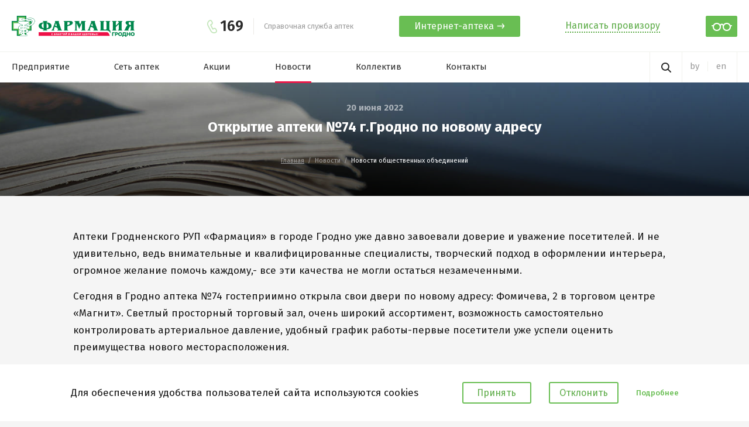

--- FILE ---
content_type: text/html; charset=UTF-8
request_url: https://farmacia.by/novosti/novosti-obshestvennyh-obedinenij/apteka-251-ggrodno-sejchas-po-novomu-adresu.html
body_size: 13619
content:
<!DOCTYPE html>
<html prefix="og: http://ogp.me/ns#" lang="ru-RU">
<head>
    <meta charset="UTF-8">
    <meta name="viewport" content="width=device-width, initial-scale=1, maximum-scale=1, user-scalable=0"/>
    <meta name="format-detection" content="telephone=no">
    <meta http-equiv="X-UA-Compatible" content="IE=10; IE=9; IE=EDGE" />
    <meta name="csrf-param" content="_csrf">
    <meta name="csrf-token" content="APcQJZLRYUzfv00rbZ7WVRqpfOu4Dy581gIO6Hx6Bzppwldi3p9QApTPLmQGrZ5mQtkq2uE2dFGCUUDcGhd3WA==">
    <title>Открытие аптеки №251 г.Гродно по новому адресу</title>
    <meta name="description" content="Аптека №251 гостеприимно открыла свои двери по новому адресу: Фомичева, 2 в торговом центре «Магнит». Светлый просторный торговый зал, очень широкий ассортимент, возможность самостоятельно контролировать артериальное давление, удобный график работы-первые посетители уже успели оценить преимущества нового месторасположения.">
<meta property="og:type" content="website">
<meta property="og:site_name" content="Гродненское РУП «Фармация»">
<meta property="og:url" content="https://farmacia.by/novosti/novosti-obshestvennyh-obedinenij/apteka-251-ggrodno-sejchas-po-novomu-adresu.html">
<meta property="og:title" content="Открытие аптеки №251 г.Гродно по новому адресу">
<meta property="og:description" content="Аптека №251 гостеприимно открыла свои двери по новому адресу: Фомичева, 2 в торговом центре «Магнит». Светлый просторный торговый зал, очень широкий ассортимент, возможность самостоятельно контролировать артериальное давление, удобный график работы-первые посетители уже успели оценить преимущества нового месторасположения.">
<meta property="og:image" content="">
<link href="https://farmacia.by/novosti/novosti-obshestvennyh-obedinenij/apteka-251-ggrodno-sejchas-po-novomu-adresu.html" rel="alternate" hreflang="ru-RU">
<link href="https://farmacia.by/by/novosti/novosti-obshestvennyh-obedinenij/apteka-251-ggrodno-sejchas-po-novomu-adresu.html" rel="alternate" hreflang="be-BY">
<link href="https://fonts.googleapis.com/css?family=Fira+Sans:400,500,600,700&amp;amp;subset=cyrillic" rel="stylesheet">
<link href="https://fonts.googleapis.com/css?family=Open+Sans:400,600,700" rel="stylesheet">
<link href="/css/vendor.css?v=1545228681" rel="stylesheet">
<link href="/css/selectize.css?v=1545228681" rel="stylesheet">
<link href="/css/main.css?v=1742156838" rel="stylesheet">
<link href="/css/custom.css?v=1588749542" rel="stylesheet">
<link href="/css/visually-impaired.css?v=1730281250" rel="stylesheet">
<script>var frontParams = {"basePath":"https://farmacia.by","language":"ru-RU","searchPharmaciesUrl":"/page/get-pharmacies/","getPharmaciesByDrug":"/drugs/pharmacies/","getPharmaciesCount":"/drugs/get-count/","getDrugsCombination":"/drugs/combination/","autoplayStockSlider":true,"speedStockSlider":3000,"autoplayLinkSlider":true,"speedLinkSlider":6000,"translates":{"pharmaceutical_form":"Форма выпуска","manufacturer":"Производитель","composition":"МНН / Состав","price":"Цена","recipe":"Рецепт","availability":"Наличие в аптеках","drug_not_found":"Совпадений не найдено","out_of_stock":"Отсутствует в аптеках","add":"Добавить","book_drug":"Зарезервировать в аптеке","pharmacy_is_open":"Аптека открыта","pharmacy_is_closed":"Аптека закрыта"}};</script>
    <link rel="apple-touch-icon" sizes="180x180" href="/fav/apple-touch-icon.png">
<link rel="icon" type="image/png" sizes="32x32" href="/fav/favicon-32x32.png">
<link rel="icon" type="image/png" sizes="16x16" href="/fav/favicon-16x16.png">
<link rel="manifest" href="/fav/manifest.json">
<link rel="shortcut icon" href="/favicon.ico">
<meta name="msapplication-config" content="/fav/browserconfig.xml">
<meta name="theme-color" content="#0ca62d"></head>
<body class="inner-page">

<div id="wrapper">
    <header>
        <div id="visually-impaired-controls">
    <div class="container">

        <div class="cn-font-size cn-item-box">
            <span class="cn-text">Размер шрифта:</span>
            <span class="small-size cn-item">А <i class="arrow"></i></span>
            <span class="middle-size cn-item">А <i class="arrow"></i></span>
            <span class="large-size cn-item">А <i class="arrow"></i></span>
        </div>

        <div class="cn-color cn-item-box">
            <span class="cn-text">Цветовая схема:</span>
            <span class="cn-item color-scheme1">ц<i class="arrow"></i></span>
            <span class="cn-item color-scheme2">ц<i class="arrow"></i></span>
        </div>
        <span class="js-visually-impaired-exit">Закрыть версию для слабовидящих</span>
    </div>
</div>
        <div class="top-header">
            <div class="container clearfix">
                <a class="logo" href="/"><span class="sr-only">Гродненское РУП «Фармация»</span></a>                <div class="right-side">
                    <div class="phone">
                        <a href="tel:169">169</a>                        <p>Справочная служба аптек</p>
                    </div>
                    <a href="https://apteka.farmacia.by/" target="_blank" class="arrow-btn-link"><span>Интернет-аптека<svg width="14" height="9" viewBox="0 0 14 9" fill="none"><path d="M0.629883 4.5H12.6299M12.6299 4.5L9.05845 0.5M12.6299 4.5L9.05845 8.5" stroke="white" stroke-width="1.5" stroke-linejoin="round"/></svg></span></a>
                    <a href="#form-pharmacist" class="open-form">Написать провизору</a>
                    <div id="menu-toggle-wrapper">
                        <div id="menu-toggle-top"></div>
                        <div id="menu-toggle"></div>
                        <div id="menu-toggle-bottom"></div>
                    </div>
                    <span class="js-visually-impaired"></span>
                </div>
                <a href="https://apteka.farmacia.by/" target="_blank" class="arrow-btn-link mob"><span>Интернет-аптека<svg width="14" height="9" viewBox="0 0 14 9" fill="none"><path d="M0.629883 4.5H12.6299M12.6299 4.5L9.05845 0.5M12.6299 4.5L9.05845 8.5" stroke="white" stroke-width="1.5" stroke-linejoin="round"/></svg></span></a>
            </div>
        </div>
        <div class="nav-box">
            <div class="container clearfix">
                <nav>
                    <ul><li><a href="/company/">Предприятие</a>
<ul>
<li><a href="/company/o-predpriyatii/">О предприятии</a></li>
<li><a href="/company/structure/">Структура</a></li>
<li class="no_en"><a href="/company/achievements/">Наши достижения</a></li>
<li class="no_en"><a href="/company/vacancies/">Вакансии</a></li>
<li class="no_en"><a href="/uslugi/">Услуги</a></li>
<li class="no_en"><a href="/partneram/">Партнерам</a></li>
<li><a href="/company/virtualnyj-muzej/">Виртуальный музей</a></li>
<li><a href="/company/vchera-segodnya/">Вчера-сегодня</a></li>
<li><a href="/company/pozdravleniya/">Портал рейтинговой оценки</a></li>
</ul>
</li>
<li><a href="/network-pharmacies/">Сеть аптек</a></li>
<li class="no_en"><a href="/stocks/">Акции</a></li>
<li class="no_en news-menu active"><a href="/novosti/">Новости</a>
<ul>
<li><a href="/novosti/novosti-aptechnoj-seti/">Новости аптечной сети</a></li>
<li class="active"><a href="/novosti/novosti-obshestvennyh-obedinenij/">Новости общественных объединений</a></li>
</ul>
</li>
<li class="collective-menu"><a href="/collective/pervichnaya-profsoyuznaya-organizaciya/">Коллектив</a>
<ul>
<li><a href="/collective/pervichnaya-profsoyuznaya-organizaciya/sostav-organizacii/">Первичная профсоюзная организация</a></li>
<li><a href="/collective/farmabel/sostav-organizacii/">ФАРМАБЕЛ</a></li>
<li><a href="/collective/brsm/sostav-organizacii/">БРСМ</a></li>
<li><a href="/collective/belorusskoe-obshestvennoe-obedinenie-veteranov/">Белорусское общественное объединение ветеранов</a></li>
<li><a href="/collective/belorusskij-soyuz-zhenshin/sostav-organizacii/">Белорусский союз женщин</a></li>
<li><a href="/collective/belaya-rus/sostav-organizacii/">Белая Русь</a></li>
<li><a href="/collective/zozh/">Здоровый образ жизни</a></li>
<li><a href="/collective/edi/">Красный крест</a></li>
<li><a href="/collective/doska-pocheta/">Доска почета</a></li>
</ul>
</li>
<li><a href="/contacts/contacts-information">Контакты</a>
<ul>
<li><a href="/contacts/contacts-information">Контактная информация</a></li>
<li class="no_en"><a href="/contacts/electronic-appeals">Обращения</a></li>
<li><a href="/cookie-policy/">Политика в отношении обработки cookie</a></li>
</ul>
</li></ul>                    <div class="phone">
                        <a href="tel:169">169</a>                        <p>Справочная служба аптек</p>
                    </div>
                    <a href="https://apteka.farmacia.by/" target="_blank" class="arrow-btn-link"><span>Интернет-аптека<svg width="14" height="9" viewBox="0 0 14 9" fill="none"><path d="M0.629883 4.5H12.6299M12.6299 4.5L9.05845 0.5M12.6299 4.5L9.05845 8.5" stroke="white" stroke-width="1.5" stroke-linejoin="round"/></svg></span></a>
                    <a href="#form-pharmacist" class="open-form">Написать провизору</a>
                    <div class="lang"><a href="/by/novosti/novosti-obshestvennyh-obedinenij/apteka-251-ggrodno-sejchas-po-novomu-adresu.html" title="Па-беларуску">by</a>
<a href="/en/" title="English version">en</a>
</div>                </nav>
                <div class="right-side">
                    <div class="search-box">
                        <button type="button" class="open-search"></button>
                        <form action="/search/" method="get">
                            <input type="text" name="text" placeholder="Поиск"/>
                            <button type="submit"></button>
                        </form>
                    </div>
                    <div class="lang"><a href="/by/novosti/novosti-obshestvennyh-obedinenij/apteka-251-ggrodno-sejchas-po-novomu-adresu.html" title="Па-беларуску">by</a>
<a href="/en/" title="English version">en</a>
</div>                </div>
            </div>
        </div>
    </header>
    <main>
        
<div class="page-title news-inner-title">
    <div class="bg" style="background-image: url('/uploads/bg/bg-news.jpg')"></div>
    <div class="news-title">
        <time datetime="2022-06-20T18:45:37+03:00">20 июня 2022</time>
        <h1>Открытие аптеки №74 г.Гродно по новому адресу</h1>
    </div>
    <div class="breadcrumbs">
    <ul>
                                    <li><a href="/">Главная</a></li>
                                                <li><span>Новости</span></li>
                                                <li class="active"><span>Новости общественных объединений</span></li>
                        </ul>
</div>
</div>
<div class="content">
    <div class="container">
        <div class="clearfix">
            <p>Аптеки&nbsp;Гродненского РУП «Фармация»&nbsp;в городе Гродно уже давно завоевали&nbsp;доверие и уважение посетителей. И не удивительно, ведь внимательные и квалифицированные специалисты, творческий подход в оформлении интерьера, огромное желание помочь каждому,- все эти качества не могли остаться незамеченными.&nbsp;</p>

<p>Сегодня в Гродно аптека №74&nbsp;гостеприимно открыла свои двери по новому адресу: Фомичева, 2 в торговом центре «Магнит». Светлый просторный торговый зал, очень широкий ассортимент, возможность самостоятельно контролировать артериальное давление, удобный график работы-первые посетители уже успели оценить преимущества нового месторасположения.</p>

<p>Но и это еще не все! В честь открытия в течение пяти дней действует скидка до 5% всем покупателям на весь ассортимент.</p>

<div class="gallery">
    <div class="photo-grid">
        <div class="grid-sizer"></div>
                <div class="photo-grid-item">
            <a href="/uploads/models/2022/06/2022-06-20-otkrytie-apteki-251-po-novomu-adresu-1.jpg">
                <div class="img-wrap">
                    <img src="/assets/resized/330-330-fitw-t/uploads/models/2022/06/2022-06-20-otkrytie-apteki-251-po-novomu-adresu-1.jpg" alt="">
                </div>
                            </a>
        </div>
                <div class="photo-grid-item">
            <a href="/uploads/models/2022/06/2022-06-20-otkrytie-apteki-251-po-novomu-adresu-2.jpg">
                <div class="img-wrap">
                    <img src="/assets/resized/330-330-fitw-t/uploads/models/2022/06/2022-06-20-otkrytie-apteki-251-po-novomu-adresu-2.jpg" alt="">
                </div>
                            </a>
        </div>
                <div class="photo-grid-item">
            <a href="/uploads/models/2022/06/2022-06-20-otkrytie-apteki-251-po-novomu-adresu-3.jpg">
                <div class="img-wrap">
                    <img src="/assets/resized/330-330-fitw-t/uploads/models/2022/06/2022-06-20-otkrytie-apteki-251-po-novomu-adresu-3.jpg" alt="">
                </div>
                            </a>
        </div>
                <div class="photo-grid-item">
            <a href="/uploads/models/2022/06/2022-06-20-otkrytie-apteki-251-po-novomu-adresu-4.jpg">
                <div class="img-wrap">
                    <img src="/assets/resized/330-330-fitw-t/uploads/models/2022/06/2022-06-20-otkrytie-apteki-251-po-novomu-adresu-4.jpg" alt="">
                </div>
                            </a>
        </div>
                <div class="photo-grid-item">
            <a href="/uploads/models/2022/06/2022-06-20-otkrytie-apteki-251-po-novomu-adresu-5.jpg">
                <div class="img-wrap">
                    <img src="/assets/resized/330-330-fitw-t/uploads/models/2022/06/2022-06-20-otkrytie-apteki-251-po-novomu-adresu-5.jpg" alt="">
                </div>
                            </a>
        </div>
                <div class="photo-grid-item">
            <a href="/uploads/models/2022/06/2022-06-20-otkrytie-apteki-251-po-novomu-adresu-6.jpg">
                <div class="img-wrap">
                    <img src="/assets/resized/330-330-fitw-t/uploads/models/2022/06/2022-06-20-otkrytie-apteki-251-po-novomu-adresu-6.jpg" alt="">
                </div>
                            </a>
        </div>
                <div class="photo-grid-item">
            <a href="/uploads/models/2022/06/2022-06-20-otkrytie-apteki-251-po-novomu-adresu-7.jpg">
                <div class="img-wrap">
                    <img src="/assets/resized/330-330-fitw-t/uploads/models/2022/06/2022-06-20-otkrytie-apteki-251-po-novomu-adresu-7.jpg" alt="">
                </div>
                            </a>
        </div>
                <div class="photo-grid-item">
            <a href="/uploads/models/2022/06/2022-06-20-otkrytie-apteki-251-po-novomu-adresu-8.jpg">
                <div class="img-wrap">
                    <img src="/assets/resized/330-330-fitw-t/uploads/models/2022/06/2022-06-20-otkrytie-apteki-251-po-novomu-adresu-8.jpg" alt="">
                </div>
                            </a>
        </div>
                <div class="photo-grid-item">
            <a href="/uploads/models/2022/06/2022-06-20-otkrytie-apteki-251-po-novomu-adresu-9.jpg">
                <div class="img-wrap">
                    <img src="/assets/resized/330-330-fitw-t/uploads/models/2022/06/2022-06-20-otkrytie-apteki-251-po-novomu-adresu-9.jpg" alt="">
                </div>
                            </a>
        </div>
            </div>
</div>

        </div>
        <div class="bottom-controls clearfix">

            <!--skip_all--><div class="share">
    <p>Поделиться</p>
    <div class="social-likes">
        <div class="facebook icon-facebook-official" title="Поделиться ссылкой в Фейсбуке"></div>
        <div class="vkontakte icon-vkontakte" title="Поделиться ссылкой в Вконтакте"></div>
        <div class="twitter icon-twitter" title="Поделиться ссылкой в Твиттере"></div>
    </div>
</div>
<!--/skip_all-->
                            <a href="/novosti/novosti-obshestvennyh-obedinenij/meropriyatiya-v-den-medicinskogo-rabotnika.html" class="next-article">Следующая статья</a>
                    </div>
    </div>
</div>

<div class="search-banner">
    <div class="container">
        <a href="/poisk-lekarstv/" style="background: url('/assets/resized/1240-110-crop-t/uploads/bg/search-bg.jpg')"><span>Поиск лекарственных препаратов</span></a>
    </div>
</div>
<div class="collective-box">
    <div class="container">
        <div class="collective" style="background-image: url('/assets/resized/1240-363-crop-t/uploads/bg/collective-bg.jpg')">
            <h2>Жизнь коллектива</h2>
            <ul class="row four-in-row"><li class="row-item"><a href="/collective/pervichnaya-profsoyuznaya-organizaciya/sostav-organizacii/"><span>Первичная профсоюзная организация</span></a></li>
<li class="row-item"><a href="/collective/farmabel/sostav-organizacii/"><span>ФАРМАБЕЛ</span></a></li>
<li class="row-item"><a href="/collective/brsm/sostav-organizacii/"><span>БРСМ</span></a></li>
<li class="row-item"><a href="/collective/belorusskoe-obshestvennoe-obedinenie-veteranov/"><span>Белорусское общественное объединение ветеранов</span></a></li>
<li class="row-item"><a href="/collective/belorusskij-soyuz-zhenshin/sostav-organizacii/"><span>Белорусский союз женщин</span></a></li>
<li class="row-item"><a href="/collective/belaya-rus/sostav-organizacii/"><span>Белая Русь</span></a></li>
<li class="row-item"><a href="/collective/zozh/"><span>Здоровый образ жизни</span></a></li>
<li class="row-item"><a href="/collective/edi/"><span>Красный крест</span></a></li>
<li class="row-item"><a href="/collective/doska-pocheta/"><span>Доска почета</span></a></li></ul>        </div>
    </div>
</div>
    </main>
    <div id="indent"></div>
</div>
<footer>
    <div class="container">
        <div class="slider-wrap">
            <div class="footer-link-slider"><div class="slide"><a rel="nofollow" href="http://president.gov.by/" target="_blank">Интернет-портал Президента Республики Беларусь</a></div>
<div class="slide"><a rel="nofollow" href="http://pravo.by/" target="_blank">Национальный правовой Интернет-портал Республики Беларусь</a></div>
<div class="slide"><a rel="nofollow" href="http://pharma.by/">РУП «Белфармация»</a></div>
<div class="slide"><a rel="nofollow" href="http://minzdrav.gov.by/" target="_blank">Министерство здравоохранения Республики Беларусь</a></div>
<div class="slide"><a rel="nofollow" href="http://www.region.grodno.by/ru/" target="_blank">Гродненский облисполком</a></div></div>        </div>
        <div class="footer-bottom">
            <div class="footer-info">
                <div class="footer-contacts">
                    <div class="item phone">
                        <p><a href="tel:+375152731073">+375 152 73-10-73</a>
<br>
<a href="tel:+375152626119">+375 152 62-61-19</a> (факс)</p>
                    </div>
                    <div class="item mail">
                        <p><a href="mailto:grodno@farmacia.by">grodno@farmacia.by</a></p>
                    </div>
                                            <div class="social-links">
                                                            <a href="https://www.instagram.com/apteki.grodno/" target="_blank" title="Instagram"><svg width="16" height="16" viewBox="0 0 16 16" fill="none"><path d="M7.65808 4.11853C5.53308 4.11853 3.83972 5.84509 3.83972 7.93689C3.83972 10.0619 5.53308 11.7552 7.65808 11.7552C9.74988 11.7552 11.4764 10.0619 11.4764 7.93689C11.4764 5.84509 9.74988 4.11853 7.65808 4.11853ZM7.65808 10.4271C6.29675 10.4271 5.16785 9.33142 5.16785 7.93689C5.16785 6.57556 6.26355 5.47986 7.65808 5.47986C9.01941 5.47986 10.1151 6.57556 10.1151 7.93689C10.1151 9.33142 9.01941 10.4271 7.65808 10.4271ZM12.5057 3.98572C12.5057 3.48767 12.1073 3.08923 11.6093 3.08923C11.1112 3.08923 10.7128 3.48767 10.7128 3.98572C10.7128 4.48376 11.1112 4.8822 11.6093 4.8822C12.1073 4.8822 12.5057 4.48376 12.5057 3.98572ZM15.0292 4.8822C14.9628 3.68689 14.6971 2.62439 13.8339 1.76111C12.9706 0.897827 11.9081 0.632202 10.7128 0.565796C9.48425 0.49939 5.79871 0.49939 4.57019 0.565796C3.37488 0.632202 2.34558 0.897827 1.4491 1.76111C0.585815 2.62439 0.32019 3.68689 0.253784 4.8822C0.187378 6.11072 0.187378 9.79626 0.253784 11.0248C0.32019 12.2201 0.585815 13.2494 1.4491 14.1459C2.34558 15.0092 3.37488 15.2748 4.57019 15.3412C5.79871 15.4076 9.48425 15.4076 10.7128 15.3412C11.9081 15.2748 12.9706 15.0092 13.8339 14.1459C14.6971 13.2494 14.9628 12.2201 15.0292 11.0248C15.0956 9.79626 15.0956 6.11072 15.0292 4.8822ZM13.4354 12.3197C13.203 12.9838 12.6718 13.4818 12.0409 13.7474C11.0448 14.1459 8.72058 14.0463 7.65808 14.0463C6.56238 14.0463 4.23816 14.1459 3.27527 13.7474C2.61121 13.4818 2.11316 12.9838 1.84753 12.3197C1.4491 11.3568 1.54871 9.03259 1.54871 7.93689C1.54871 6.87439 1.4491 4.55017 1.84753 3.55408C2.11316 2.92322 2.61121 2.42517 3.27527 2.15955C4.23816 1.76111 6.56238 1.86072 7.65808 1.86072C8.72058 1.86072 11.0448 1.76111 12.0409 2.15955C12.6718 2.39197 13.1698 2.92322 13.4354 3.55408C13.8339 4.55017 13.7343 6.87439 13.7343 7.93689C13.7343 9.03259 13.8339 11.3568 13.4354 12.3197Z" fill="white"/></svg></a>
                                                            <a href="https://vk.com/farmgrodno" target="_blank" title="VK"><svg width="18" height="12" viewBox="0 0 18 12" fill="none"><path d="M17.5332 1.35486C17.666 0.867879 17.4668 0.62439 16.9355 0.62439H14.9766C14.5781 0.62439 14.3014 0.812541 14.1465 1.18884L13.8145 1.85291C13.5488 2.42843 13.2721 2.95968 12.9844 3.44666C12.5638 4.13285 12.1432 4.70837 11.7227 5.17322C11.5013 5.41671 11.3242 5.58272 11.1914 5.67126C11.0586 5.73767 10.9368 5.77087 10.8262 5.77087C10.7376 5.77087 10.6602 5.7266 10.5938 5.63806C10.5273 5.54952 10.4941 5.40564 10.4941 5.20642V1.35486C10.4941 1.08923 10.4499 0.901082 10.3613 0.790405C10.2949 0.679728 10.1621 0.62439 9.96289 0.62439H6.875C6.74219 0.62439 6.62044 0.66866 6.50977 0.757202C6.42122 0.845744 6.37695 0.956421 6.37695 1.08923C6.37695 1.19991 6.45443 1.35486 6.60938 1.55408C6.76432 1.73116 6.875 1.89718 6.94141 2.05212C7.07422 2.31775 7.15169 2.62764 7.17383 2.98181V5.87048C7.17383 6.15824 7.14062 6.35746 7.07422 6.46814C7.02995 6.55668 6.94141 6.60095 6.80859 6.60095C6.58724 6.60095 6.27734 6.35746 5.87891 5.87048C5.48047 5.3835 5.08203 4.75265 4.68359 3.97791C4.24089 3.13676 3.86458 2.27348 3.55469 1.38806C3.46615 1.1003 3.35547 0.901082 3.22266 0.790405C3.11198 0.679728 2.9349 0.62439 2.69141 0.62439H0.732422C0.289714 0.62439 0.0683594 0.812541 0.0683594 1.18884C0.0683594 1.4102 0.145833 1.79757 0.300781 2.35095C0.544271 3.03715 0.865234 3.77869 1.26367 4.57556C1.77279 5.61593 2.40365 6.64522 3.15625 7.66345C3.95312 8.81449 4.88281 9.69991 5.94531 10.3197C7.00781 10.9395 8.05924 11.2494 9.09961 11.2494C9.69727 11.2494 10.0957 11.183 10.2949 11.0502C10.4499 10.9395 10.5163 10.7513 10.4941 10.4857V9.62244C10.4941 9.09119 10.5052 8.74809 10.5273 8.59314C10.5273 8.37179 10.5605 8.22791 10.627 8.1615C10.7155 8.09509 10.8483 8.06189 11.0254 8.06189C11.446 8.06189 12.099 8.48246 12.9844 9.32361C13.25 9.58923 13.5488 9.92126 13.8809 10.3197C14.235 10.696 14.4785 10.9284 14.6113 11.017C14.8105 11.1719 15.0319 11.2494 15.2754 11.2494H17.2344C17.5 11.2494 17.6882 11.183 17.7988 11.0502C17.9316 10.8952 17.9648 10.6849 17.8984 10.4193C17.6992 9.79952 16.8027 8.67061 15.209 7.03259L14.9102 6.70056C14.7773 6.54561 14.7109 6.4128 14.7109 6.30212C14.7109 6.19145 14.7773 6.0365 14.9102 5.83728C14.9323 5.81515 15.1426 5.51632 15.541 4.9408C16.0059 4.21033 16.4043 3.5684 16.7363 3.01501C17.2012 2.24028 17.4668 1.68689 17.5332 1.35486Z" fill="white"/></svg></a>
                                                            <a href="https://www.facebook.com/farmacia.by/" target="_blank" title="Facebook"><svg width="9" height="18" viewBox="0 0 9 18" fill="none"><path d="M2.67383 17.4369V9.83337H0.117188V6.81189H2.67383V4.42126C2.67383 3.15955 3.02799 2.18559 3.73633 1.49939C4.44466 0.791056 5.38542 0.43689 6.55859 0.43689C7.51042 0.43689 8.28516 0.48116 8.88281 0.569702V3.25916H7.28906C6.69141 3.25916 6.2819 3.39197 6.06055 3.65759C5.88346 3.87895 5.79492 4.23311 5.79492 4.72009V6.81189H8.61719L8.21875 9.83337H5.79492V17.4369H2.67383Z" fill="white"/></svg></a>
                                                            <a href="https://t.me/aptekigrodno" target="_blank" title="Telegram"><svg width="18" height="15" fill="none" xmlns="http://www.w3.org/2000/svg"><path d="M16.4654.132424s1.6652-.649285 1.5264.927556c-.0463.64929-.4625 2.92179-.7863 5.37982l-1.1101 7.2813s-.0925 1.0667-.9251 1.2522-2.0814-.6493-2.3127-.8348c-.185-.1391-3.46897-2.2262-4.62534-3.2465-.32378-.2782-.69381-.8348.04625-1.48405l4.85669-4.63774c.555-.55654 1.1101-1.85511-1.2026-.27827L5.45705 8.89782s-.74006.46376-2.12765.04637L.322895 8.01664s-1.110091-.69566.786315-1.39136C5.73459 4.44553 11.4238 2.2194 16.4654.132424Z" fill="#fff"/></svg></a>
                                                            <a href="https://www.youtube.com/channel/UC7jifntQSEzxW6T7oqrkcbw" target="_blank" title="YouTube"><svg width="20" height="14" viewBox="0 0 20 14" fill="none"><path d="M18.6992 2.55408C18.5885 2.15564 18.3893 1.81254 18.1016 1.52478C17.8138 1.23702 17.4707 1.0378 17.0723 0.927124C16.4967 0.772176 15.1465 0.661499 13.0215 0.595093L10 0.56189L6.97852 0.595093C4.85352 0.661499 3.50326 0.772176 2.92773 0.927124C2.5293 1.0378 2.1862 1.23702 1.89844 1.52478C1.61068 1.81254 1.41146 2.15564 1.30078 2.55408C1.14583 3.15173 1.03516 4.05929 0.96875 5.27673C0.946615 5.89652 0.935547 6.44991 0.935547 6.93689L0.96875 8.59705C1.03516 9.83663 1.14583 10.7552 1.30078 11.3529C1.41146 11.7292 1.61068 12.0612 1.89844 12.349C2.1862 12.6368 2.5293 12.836 2.92773 12.9467C3.50326 13.1016 4.85352 13.2123 6.97852 13.2787L10 13.3119L13.0215 13.2787C15.1465 13.2123 16.4967 13.1016 17.0723 12.9467C17.4707 12.836 17.8138 12.6368 18.1016 12.349C18.3893 12.0612 18.5885 11.7292 18.6992 11.3529C18.8542 10.7552 18.9648 9.83663 19.0312 8.59705L19.0645 6.93689L19.0312 5.27673C18.9648 4.05929 18.8542 3.15173 18.6992 2.55408ZM8.14062 9.65955V4.24744L12.8887 6.93689L8.14062 9.65955Z" fill="white"/></svg></a>
                                                    </div>
                                    </div>
            </div>
            <div class="item copyright">
                <p>© 2026 Гродненское РУП «Фармация»</p>
            </div>
            <p class="dev">
                Создание сайта                <a href="https://iquadart.by" target="_blank"></a>
            </p>
        </div>
    </div>
</footer>
<div class="template search-tooltip">
    <p class="default-text">Выберите несколько лекарственных средств и мы поможем найти их в одной аптеке</p>
    <p class="success-text"><a href="" class="open-all-ph">Поиск выбранных лекарственных препаратов в одной аптеке </a></p>
    <p class="fail-text">Всех выбранных лекарств нет в одной аптеке. Уменьшите количество препаратов и мы предложим подходящие аптеки</p>
</div>
<div class="medInPharmacies template">
    <p class="note"><strong><span style="color:#c0392b">Уважаемые пользователи!&nbsp;Сведения о наличии лекарств&nbsp;в аптеках&nbsp;обновляются 1 раз в час&nbsp;и носят исключительно информационный характер, не являются исчерпывающими и не являются гарантией наличия лекарств&nbsp;при посещении аптеки.</span></strong><strong><span style="color:#c0392b"> Обязательно уточняйте наличие и цену звонком в аптеку.</span></strong> <a href="/uploads/files/poisk/Polzovatelskoe-soglasenie-i-pravila-bronirovania-ru.pdf" target="_blank">Пользовательское&nbsp;соглашение и правила бронирования</a>.</p>
</div>

<div class="popup mfp-hide zoom-anim-dialog" id="form-pharmacist">
    <form id="pharmacist-form" class="form ajax-form" action="/send/pharmacist-send/" method="post">
<input type="hidden" name="_csrf" value="APcQJZLRYUzfv00rbZ7WVRqpfOu4Dy581gIO6Hx6Bzppwldi3p9QApTPLmQGrZ5mQtkq2uE2dFGCUUDcGhd3WA=="><h3>Написать провизору</h3><div class="special-field field-pharmacistform-subject">
<label for="pharmacistform-subject">Subject</label>
<input type="text" id="pharmacistform-subject" name="PharmacistForm[subject]">

<div class="error-message"></div>
</div><div class="field-row"><div class="field-wrap field-pharmacistform-name required">
<label for="pharmacistform-name">ФИО</label>
<input type="text" id="pharmacistform-name" name="PharmacistForm[name]" aria-required="true">

<div class="error-message"></div>
</div></div><div class="field-row"><div class="field-wrap field-pharmacistform-email required">
<label for="pharmacistform-email">Email</label>
<input type="text" id="pharmacistform-email" name="PharmacistForm[email]" aria-required="true">

<div class="error-message"></div>
</div></div><div class="field-row"><div class="field-wrap field-pharmacistform-message required">
<label for="pharmacistform-message">Сообщение</label>
<textarea id="pharmacistform-message" name="PharmacistForm[message]" aria-required="true"></textarea>

<div class="error-message"></div>
</div></div><button type="submit" class="btn">Отправить</button><div class="result-message"></div></form></div>

<div id="booking-medicine-popup">
    <div class="container">
        <div id="booking-medicine">
            <header class="header">
                <p class="note"><strong><span style="color:#c0392b">Уважаемые пользователи!&nbsp;Сведения о наличии лекарств&nbsp;в аптеках&nbsp;обновляются 1 раз в час&nbsp;и носят исключительно информационный характер, не являются исчерпывающими и не являются гарантией наличия лекарств&nbsp;при посещении аптеки.</span></strong><strong><span style="color:#c0392b"> Обязательно уточняйте наличие и цену звонком в аптеку.</span></strong> <a href="/uploads/files/poisk/Polzovatelskoe-soglasenie-i-pravila-bronirovania-ru.pdf" target="_blank">Пользовательское&nbsp;соглашение и правила бронирования</a>.</p>
            </header>
            <div class="message-box"></div>
            <div id="booking-medicine-tbl"></div>
            <span class="js-close-popup" title="Закрыть">
                <svg viewBox="0 0 24.04 24.04" width="24px" height="24px"><polygon fill="#ed1849" fill-rule="evenodd" points="24.04 2.83 21.21 0 12.02 9.19 2.83 0 0 2.83 9.19 12.02 0 21.21 2.83 24.04 12.02 14.85 21.21 24.04 24.04 21.21 14.85 12.02 24.04 2.83"/></svg>
            </span>
        </div>
    </div>
</div>

    <div class="social-networks-popup">
        <p>Мы в социальных сетях</p>
        <div class="social-links">
                            <a href="https://www.instagram.com/apteki.grodno/" target="_blank" title="Instagram"><svg width="19" height="18" viewBox="0 0 19 18" fill="none"><path d="M9.58105 4.27631C7.08105 4.27631 5.08887 6.30756 5.08887 8.76849C5.08887 11.2685 7.08105 13.2607 9.58105 13.2607C12.042 13.2607 14.0732 11.2685 14.0732 8.76849C14.0732 6.30756 12.042 4.27631 9.58105 4.27631ZM9.58105 11.6982C7.97949 11.6982 6.65137 10.4091 6.65137 8.76849C6.65137 7.16693 7.94043 5.87787 9.58105 5.87787C11.1826 5.87787 12.4717 7.16693 12.4717 8.76849C12.4717 10.4091 11.1826 11.6982 9.58105 11.6982ZM15.2842 4.12006C15.2842 3.53412 14.8154 3.06537 14.2295 3.06537C13.6436 3.06537 13.1748 3.53412 13.1748 4.12006C13.1748 4.70599 13.6436 5.17474 14.2295 5.17474C14.8154 5.17474 15.2842 4.70599 15.2842 4.12006ZM18.2529 5.17474C18.1748 3.76849 17.8623 2.51849 16.8467 1.50287C15.8311 0.487244 14.5811 0.174744 13.1748 0.0966187C11.7295 0.0184937 7.39355 0.0184937 5.94824 0.0966187C4.54199 0.174744 3.33105 0.487244 2.27637 1.50287C1.26074 2.51849 0.948242 3.76849 0.870117 5.17474C0.791992 6.62006 0.791992 10.956 0.870117 12.4013C0.948242 13.8076 1.26074 15.0185 2.27637 16.0732C3.33105 17.0888 4.54199 17.4013 5.94824 17.4794C7.39355 17.5576 11.7295 17.5576 13.1748 17.4794C14.5811 17.4013 15.8311 17.0888 16.8467 16.0732C17.8623 15.0185 18.1748 13.8076 18.2529 12.4013C18.3311 10.956 18.3311 6.62006 18.2529 5.17474ZM16.3779 13.9247C16.1045 14.706 15.4795 15.2919 14.7373 15.6044C13.5654 16.0732 10.8311 15.956 9.58105 15.956C8.29199 15.956 5.55762 16.0732 4.4248 15.6044C3.64355 15.2919 3.05762 14.706 2.74512 13.9247C2.27637 12.7919 2.39355 10.0576 2.39355 8.76849C2.39355 7.51849 2.27637 4.78412 2.74512 3.61224C3.05762 2.87006 3.64355 2.28412 4.4248 1.97162C5.55762 1.50287 8.29199 1.62006 9.58105 1.62006C10.8311 1.62006 13.5654 1.50287 14.7373 1.97162C15.4795 2.24506 16.0654 2.87006 16.3779 3.61224C16.8467 4.78412 16.7295 7.51849 16.7295 8.76849C16.7295 10.0576 16.8467 12.7919 16.3779 13.9247Z" fill="#484848"/></svg></a>
                            <a href="https://vk.com/farmgrodno" target="_blank" title="VK"><svg width="23" height="14" viewBox="0 0 23 14" fill="none"><path d="M21.5391 1.37787C21.6953 0.804952 21.4609 0.518494 20.8359 0.518494H18.5312C18.0625 0.518494 17.737 0.739848 17.5547 1.18256L17.1641 1.96381C16.8516 2.64089 16.526 3.26589 16.1875 3.83881C15.6927 4.6461 15.1979 5.32318 14.7031 5.87006C14.4427 6.15651 14.2344 6.35183 14.0781 6.45599C13.9219 6.53412 13.7786 6.57318 13.6484 6.57318C13.5443 6.57318 13.4531 6.5211 13.375 6.41693C13.2969 6.31276 13.2578 6.14349 13.2578 5.90912V1.37787C13.2578 1.06537 13.2057 0.844014 13.1016 0.713806C13.0234 0.583598 12.8672 0.518494 12.6328 0.518494H9C8.84375 0.518494 8.70052 0.570577 8.57031 0.674744C8.46615 0.77891 8.41406 0.909119 8.41406 1.06537C8.41406 1.19558 8.50521 1.37787 8.6875 1.61224C8.86979 1.82058 9 2.01589 9.07812 2.19818C9.23438 2.51068 9.32552 2.87526 9.35156 3.29193V6.69037C9.35156 7.02891 9.3125 7.26329 9.23438 7.39349C9.18229 7.49766 9.07812 7.54974 8.92188 7.54974C8.66146 7.54974 8.29688 7.26329 7.82812 6.69037C7.35938 6.11745 6.89062 5.37526 6.42188 4.46381C5.90104 3.47422 5.45833 2.4586 5.09375 1.41693C4.98958 1.07839 4.85938 0.844014 4.70312 0.713806C4.57292 0.583598 4.36458 0.518494 4.07812 0.518494H1.77344C1.2526 0.518494 0.992188 0.739848 0.992188 1.18256C0.992188 1.44297 1.08333 1.8987 1.26562 2.54974C1.55208 3.35704 1.92969 4.22943 2.39844 5.16693C2.9974 6.39089 3.73958 7.60183 4.625 8.79974C5.5625 10.1539 6.65625 11.1956 7.90625 11.9247C9.15625 12.6539 10.3932 13.0185 11.6172 13.0185C12.3203 13.0185 12.7891 12.9404 13.0234 12.7841C13.2057 12.6539 13.2839 12.4326 13.2578 12.1201V11.1044C13.2578 10.4794 13.2708 10.0758 13.2969 9.89349C13.2969 9.63308 13.3359 9.46381 13.4141 9.38568C13.5182 9.30756 13.6745 9.26849 13.8828 9.26849C14.3776 9.26849 15.1458 9.76329 16.1875 10.7529C16.5 11.0654 16.8516 11.456 17.2422 11.9247C17.6589 12.3675 17.9453 12.6409 18.1016 12.7451C18.3359 12.9273 18.5964 13.0185 18.8828 13.0185H21.1875C21.5 13.0185 21.7214 12.9404 21.8516 12.7841C22.0078 12.6018 22.0469 12.3544 21.9688 12.0419C21.7344 11.3128 20.6797 9.98464 18.8047 8.05756L18.4531 7.66693C18.2969 7.48464 18.2188 7.32839 18.2188 7.19818C18.2188 7.06797 18.2969 6.88568 18.4531 6.65131C18.4792 6.62526 18.7266 6.2737 19.1953 5.59662C19.7422 4.73724 20.2109 3.98204 20.6016 3.33099C21.1484 2.41954 21.4609 1.76849 21.5391 1.37787Z" fill="#484848"/></svg></a>
                            <a href="https://www.facebook.com/farmacia.by/" target="_blank" title="Facebook"><svg width="11" height="21" viewBox="0 0 11 21" fill="none"><path d="M3.35156 20.7685V11.8232H0.34375V8.26849H3.35156V5.45599C3.35156 3.97162 3.76823 2.82579 4.60156 2.01849C5.4349 1.18516 6.54167 0.768494 7.92188 0.768494C9.04167 0.768494 9.95312 0.820577 10.6562 0.924744V4.08881H8.78125C8.07812 4.08881 7.59635 4.24506 7.33594 4.55756C7.1276 4.81797 7.02344 5.23464 7.02344 5.80756V8.26849H10.3438L9.875 11.8232H7.02344V20.7685H3.35156Z" fill="#484848"/></svg></a>
                            <a href="https://t.me/aptekigrodno" target="_blank" title="Telegram"><svg width="23" height="20" fill="none" xmlns="http://www.w3.org/2000/svg"><path d="M21.5297.161255 1.06931 8.33205C-.311452 8.85083-.311452 9.7587.818263 10.0181l5.146477 1.686 2.00839 6.2254c.25104.6485.12552.9079.75314.9079.5021 0 .75314-.2594 1.00419-.5188.12552-.1297 1.25524-1.297 2.51044-2.5939l5.272 4.0205c1.0042.5188 1.6319.2594 1.8829-.9078l3.5147-16.99011C23.287.420645 22.4084-.357525 21.5297.161255Zm-2.636 3.890855L9.10284 13.2605l-.37657 4.2799-2.00838-6.2254L18.2661 3.79272c.5021-.38909 1.0042-.1297.6276.25939Z" fill="#484848"/></svg></a>
                            <a href="https://www.youtube.com/channel/UC7jifntQSEzxW6T7oqrkcbw" target="_blank" title="YouTube"><svg width="23" height="16" viewBox="0 0 23 16" fill="none"><path d="M21.7344 2.61224C21.6042 2.14349 21.3698 1.73985 21.0312 1.40131C20.6927 1.06276 20.2891 0.828389 19.8203 0.698181C19.1432 0.515889 17.5547 0.385681 15.0547 0.307556L11.5 0.268494L7.94531 0.307556C5.44531 0.385681 3.85677 0.515889 3.17969 0.698181C2.71094 0.828389 2.30729 1.06276 1.96875 1.40131C1.63021 1.73985 1.39583 2.14349 1.26562 2.61224C1.08333 3.31537 0.953125 4.38308 0.875 5.81537C0.848958 6.54454 0.835938 7.19558 0.835938 7.76849L0.875 9.72162C0.953125 11.18 1.08333 12.2607 1.26562 12.9638C1.39583 13.4065 1.63021 13.7971 1.96875 14.1357C2.30729 14.4742 2.71094 14.7086 3.17969 14.8388C3.85677 15.0211 5.44531 15.1513 7.94531 15.2294L11.5 15.2685L15.0547 15.2294C17.5547 15.1513 19.1432 15.0211 19.8203 14.8388C20.2891 14.7086 20.6927 14.4742 21.0312 14.1357C21.3698 13.7971 21.6042 13.4065 21.7344 12.9638C21.9167 12.2607 22.0469 11.18 22.125 9.72162L22.1641 7.76849L22.125 5.81537C22.0469 4.38308 21.9167 3.31537 21.7344 2.61224ZM9.3125 10.9716V4.60443L14.8984 7.76849L9.3125 10.9716Z" fill="#484848"/></svg></a>
                    </div>
        <span class="js-close-popup"><svg width="19" height="18" viewBox="0 0 19 18" fill="none"><path d="M9.28061 10.3664L17.0228 17.5861L18.3031 16.2132L10.6569 9.08297L18.1288 2.11526L16.8486 0.742351L9.28061 7.79959L1.58244 0.620926L0.30218 1.99383L7.90435 9.08297L0.12793 16.3346L1.40818 17.7075L9.28061 10.3664Z" fill="#5B6972"/></svg></span>
    </div>


<!-- Global site tag (gtag.js) - Google Analytics -->
<script async src="https://www.googletagmanager.com/gtag/js?id=UA-120286574-1"></script>
<script>
  window.dataLayer = window.dataLayer || [];
  function gtag(){dataLayer.push(arguments);}
  gtag('js', new Date());

  gtag('config', 'UA-120286574-1');
</script>
<!-- Yandex.Metrika counter -->
<script type="text/javascript" >
    (function (d, w, c) {
        (w[c] = w[c] || []).push(function() {
            try {
                w.yaCounter49118182 = new Ya.Metrika2({
                    id:49118182,
                    clickmap:true,
                    trackLinks:true,
                    accurateTrackBounce:true,
                    webvisor:true
                });
            } catch(e) { }
        });

        var n = d.getElementsByTagName("script")[0],
            s = d.createElement("script"),
            f = function () { n.parentNode.insertBefore(s, n); };
        s.type = "text/javascript";
        s.async = true;
        s.src = "https://mc.yandex.ru/metrika/tag.js";

        if (w.opera == "[object Opera]") {
            d.addEventListener("DOMContentLoaded", f, false);
        } else { f(); }
    })(document, window, "yandex_metrika_callbacks2");
</script>
<noscript><div><img src="https://mc.yandex.ru/watch/49118182" style="position:absolute; left:-9999px;" alt="" /></div></noscript>
<!-- /Yandex.Metrika counter -->
<script src="/assets/578d6167/jquery.min.js?v=1757316312"></script>
<script src="/js/vendor.min.js?v=1546961246"></script>
<script src="/js/modernizr-custom.js?v=1500289656"></script>
<script src="/js/timeline.js?v=1500289656"></script>
<script src="/js/imagesloaded.pkgd.min.js?v=1500289656"></script>
<script src="/js/selectize.min.js?v=1544027412"></script>
<script src="/js/js.cookie.min.js?v=1545228681"></script>
<script src="/js/equalheight.min.js?v=1545228681"></script>
<script src="/js/visually-impaired.js?v=1547021509"></script>
<script src="/js/cookie.min.js?v=1707358597"></script>
<script src="/js/cookies-popup.js?v=1716424625"></script>
<script src="/js/main.js?v=1616435071"></script>
<script src="/js/ymga.js?v=1521104916"></script>
<script src="/js/social-likes.min.js"></script>
<script src="/assets/b932358e/jquery.form.min.js?v=1757316312"></script>
<script src="/js/forms.js?v=1529059573"></script>
<script src="/assets/802c39db/yii.js?v=1757316312"></script>
<script src="/assets/802c39db/yii.validation.js?v=1757316312"></script>
<script src="/assets/802c39db/yii.activeForm.js?v=1757316312"></script>
<script>jQuery(function ($) {
jQuery('#pharmacist-form').yiiActiveForm([{"id":"pharmacistform-subject","name":"subject","container":".field-pharmacistform-subject","input":"#pharmacistform-subject","error":".error-message","enableAjaxValidation":true},{"id":"pharmacistform-name","name":"name","container":".field-pharmacistform-name","input":"#pharmacistform-name","error":".error-message","enableAjaxValidation":true,"validate":function (attribute, value, messages, deferred, $form) {value = yii.validation.trim($form, attribute, []);yii.validation.required(value, messages, {"message":"Необходимо заполнить «ФИО»."});yii.validation.string(value, messages, {"message":"Значение «ФИО» должно быть строкой.","max":255,"tooLong":"Значение «ФИО» должно содержать максимум 255 символов.","skipOnEmpty":1});}},{"id":"pharmacistform-email","name":"email","container":".field-pharmacistform-email","input":"#pharmacistform-email","error":".error-message","enableAjaxValidation":true,"validate":function (attribute, value, messages, deferred, $form) {value = yii.validation.trim($form, attribute, []);yii.validation.required(value, messages, {"message":"Необходимо заполнить «Email»."});yii.validation.string(value, messages, {"message":"Значение «Email» должно быть строкой.","max":255,"tooLong":"Значение «Email» должно содержать максимум 255 символов.","skipOnEmpty":1});yii.validation.email(value, messages, {"pattern":/^[a-zA-Z0-9!#$%&'*+\/=?^_`{|}~-]+(?:\.[a-zA-Z0-9!#$%&'*+\/=?^_`{|}~-]+)*@(?:[a-zA-Z0-9](?:[a-zA-Z0-9-]*[a-zA-Z0-9])?\.)+[a-zA-Z0-9](?:[a-zA-Z0-9-]*[a-zA-Z0-9])?$/,"fullPattern":/^[^@]*<[a-zA-Z0-9!#$%&'*+\/=?^_`{|}~-]+(?:\.[a-zA-Z0-9!#$%&'*+\/=?^_`{|}~-]+)*@(?:[a-zA-Z0-9](?:[a-zA-Z0-9-]*[a-zA-Z0-9])?\.)+[a-zA-Z0-9](?:[a-zA-Z0-9-]*[a-zA-Z0-9])?>$/,"allowName":false,"message":"Значение «Email» не является правильным email адресом.","enableIDN":false,"skipOnEmpty":1});}},{"id":"pharmacistform-message","name":"message","container":".field-pharmacistform-message","input":"#pharmacistform-message","error":".error-message","enableAjaxValidation":true,"validate":function (attribute, value, messages, deferred, $form) {value = yii.validation.trim($form, attribute, []);yii.validation.required(value, messages, {"message":"Необходимо заполнить «Сообщение»."});}}], {"errorCssClass":"error"});
});</script></body>
</html>

    <div class="cookies-popup">
        <div class="container">
            <p>Для обеспечения удобства пользователей сайта используются cookies</p>
            <div class="btns-box">
                <span class="btn ok">Принять<span class="animate"></span></span>
                <span class="btn deny">Отклонить<span class="animate"></span></span>
                <a href="https://farmacia.by/cookie-policy/">Подробнее</a>
            </div>
        </div>
    </div>


--- FILE ---
content_type: text/css
request_url: https://farmacia.by/css/selectize.css?v=1545228681
body_size: 9298
content:
/**
 * selectize.css (v0.12.6)
 * Copyright (c) 2013–2015 Brian Reavis & contributors
 *
 * Licensed under the Apache License, Version 2.0 (the "License"); you may not use this
 * file except in compliance with the License. You may obtain a copy of the License at:
 * http://www.apache.org/licenses/LICENSE-2.0
 *
 * Unless required by applicable law or agreed to in writing, software distributed under
 * the License is distributed on an "AS IS" BASIS, WITHOUT WARRANTIES OR CONDITIONS OF
 * ANY KIND, either express or implied. See the License for the specific language
 * governing permissions and limitations under the License.
 *
 * @author Brian Reavis <brian@thirdroute.com>
 */

.selectize-control.plugin-drag_drop.multi > .selectize-input > div.ui-sortable-placeholder{
	visibility: visible !important;
	background: #f2f2f2 !important;
	background: rgba(0, 0, 0, 0.06) !important;
	border: 0 none !important;
	-webkit-box-shadow: inset 0 0 12px 4px #fff;
	box-shadow: inset 0 0 12px 4px #fff;
	}
.selectize-control.plugin-drag_drop .ui-sortable-placeholder::after{
	content: '!';
	visibility: hidden;
	}
.selectize-control.plugin-drag_drop .ui-sortable-helper{
	-webkit-box-shadow: 0 2px 5px rgba(0, 0, 0, 0.2);
	box-shadow: 0 2px 5px rgba(0, 0, 0, 0.2);
	}
.selectize-dropdown-header{
	position: relative;
	padding: 5px 8px;
	border-bottom: 1px solid #d0d0d0;
	background: #f8f8f8;
	-webkit-border-radius: 3px 3px 0 0;
	-moz-border-radius: 3px 3px 0 0;
	border-radius: 3px 3px 0 0;
	}
.selectize-dropdown-header-close{
	position: absolute;
	right: 8px;
	top: 50%;
	color: #303030;
	opacity: 0.4;
	margin-top: -12px;
	line-height: 20px;
	font-size: 20px !important;
	}
.selectize-dropdown-header-close:hover{
	color: #000;
	}
.selectize-dropdown.plugin-optgroup_columns .optgroup{
	border-right: 1px solid #f2f2f2;
	border-top: 0 none;
	float: left;
	-webkit-box-sizing: border-box;
	-moz-box-sizing: border-box;
	box-sizing: border-box;
	}
.selectize-dropdown.plugin-optgroup_columns .optgroup:last-child{
	border-right: 0 none;
	}
.selectize-dropdown.plugin-optgroup_columns .optgroup:before{
	display: none;
	}
.selectize-dropdown.plugin-optgroup_columns .optgroup-header{
	border-top: 0 none;
	}
.selectize-control.plugin-remove_button [data-value]{
	position: relative;
	padding-right: 24px !important;
	}
.selectize-control.plugin-remove_button [data-value] .remove{
	z-index: 1;
	/* fixes ie bug (see #392) */
	position: absolute;
	top: 50%;
	right: 5px;
	width: 14px;
	height: 14px;
	margin: -7px 0 0;
	text-align: center;
	font-weight: bold;
	font-size: 12px;
	text-indent: -10000px;
	color: inherit;
	text-decoration: none;
	vertical-align: middle;
	display: inline-block;
	background: url("../i/remove-icon.svg") no-repeat 0 0/14px 14px;
	}
.selectize-control.plugin-remove_button [data-value] .remove:hover{
	opacity: .7;
	}
.selectize-control.plugin-remove_button [data-value].active .remove{
	border-left-color: #cacaca;
	}
.selectize-control.plugin-remove_button .disabled [data-value] .remove:hover{
	background: none;
	}
.selectize-control.plugin-remove_button .disabled [data-value] .remove{
	border-left-color: #fff;
	}
.selectize-control.plugin-remove_button .remove-single{
	position: absolute;
	right: 0;
	top: 0;
	font-size: 23px;
	}
.selectize-control{
	position: relative;
	line-height: 0;
	margin: 0 0 8px;
	}
.selectize-dropdown,
.selectize-input,
.selectize-input input{
	color: #303030;
	font-family: inherit;
	font-size: 13px;
	line-height: 18px;
	-webkit-font-smoothing: inherit;
	}
.selectize-input,
.selectize-control.single .selectize-input.input-active{
	background: rgba(255, 255, 255, .8);
	cursor: text;
	display: inline-block;
	}
.multi .selectize-input, .multi .selectize-control.single .selectize-input.input-active{
	background: #fff;
	}
.selectize-input{
	display: inline-block;
	height: 50px;
	width: 100%;
	overflow: hidden;
	position: relative;
	z-index: 1;
	-webkit-box-sizing: border-box;
	-moz-box-sizing: border-box;
	box-sizing: border-box;
	box-shadow: 0 3px 10px rgba(0, 67, 39, .2);
	border-radius: 3px;
	}
.multi .selectize-input{
	height: auto;
	min-height: 50px;
	padding: 5px 10px;
	}

.selectize-input.disabled,
.selectize-input.disabled *{
	cursor: default !important;
	}
.selectize-input.focus{

	}
.selectize-input.dropdown-active{

	}
.selectize-input > *{
	vertical-align: baseline;
	display: -moz-inline-stack;
	display: inline-block;
	zoom: 1;
	*display: inline;
	}
.selectize-control.multi .selectize-input > div{
	cursor: pointer;
	font-size: 13px;
	line-height: 16px;
	margin: 5px 10px 5px 0;
	padding: 7px 10px;
	background: #69be53;
	color: #fff;
	border: 0;
	border-radius: 3px;
	}
.selectize-control.multi .selectize-input > div.active{
	background: #e8e8e8;
	color: #303030;
	border: 0 solid #cacaca;
	}
.selectize-control.multi .selectize-input.disabled > div,
.selectize-control.multi .selectize-input.disabled > div.active{
	color: #7d7d7d;
	background: #fff;
	border: 0 solid #fff;
	}
.selectize-input > input{
	display: inline-block !important;
	vertical-align: top !important;
	font-weight: 400;
	font-size: 14px;
	color: #444;
	padding: 0 20px !important;
	height: 50px;
	line-height: 50px !important;
	min-height: 0 !important;
	max-height: none !important;
	max-width: 100% !important;
	margin: 0 !important;
	text-indent: 0 !important;
	border: 0 none !important;
	background: none !important;
	-webkit-user-select: auto !important;
	-webkit-box-shadow: none !important;
	box-shadow: none !important;



	-webkit-appearance: none;
	appearance: none;
	}


.multi .selectize-input > input{
	padding: 0 10px !important;
	height: 30px !important;
	line-height: 30px !important;
	margin: 5px 0 0 !important;
	}
/*Temp*/
.single .selectize-input > .item{
	font-weight: 400;
	font-size: 14px;
	color: #444;
	padding: 0 20px !important;
	height: 50px;
	max-width: calc(100% - 10px);
	line-height: 50px !important;
	overflow: hidden;
	text-overflow: ellipsis;
	white-space: nowrap;
	}



.single .selectize-input > div + input{
	top: 0;
	padding: 0 !important;
	margin-left: -20px !important;
	}

.multi .selectize-input > div + input{
	top: 0;
	margin: 5px 0 0 -10px !important;
	}


.selectize-input > input::-webkit-input-placeholder{
	color: #004d2d;
	opacity: .6;
	}
.selectize-input > input::-moz-placeholder{
	color: #004d2d;
	opacity: .6;
	}
.selectize-input > input:-ms-input-placeholder{
	color: #004d2d;
	opacity: .6;
	}
.selectize-input > input::-ms-clear{
	display: none;
	}
.selectize-input > input:focus{
	outline: none !important;
	}
.selectize-input::after{
	content: ' ';
	display: block;
	clear: left;
	}
.selectize-input.dropdown-active::before{
	content: ' ';
	display: block;
	position: absolute;
	background: #f0f0f0;
	height: 1px;
	bottom: 0;
	left: 0;
	right: 0;
	}
.selectize-dropdown{
	position: absolute;
	z-index: 10;
	background: #fff;
	margin: -1px 0 0 0;
	border-top: 0 none;
	-webkit-box-sizing: border-box;
	-moz-box-sizing: border-box;
	box-sizing: border-box;
	-webkit-box-shadow: 0 1px 3px rgba(0, 0, 0, 0.1);
	box-shadow: 0 1px 3px rgba(0, 0, 0, 0.1);
	-webkit-border-radius: 0 0 3px 3px;
	-moz-border-radius: 0 0 3px 3px;
	border-radius: 0 0 3px 3px;
	}
.selectize-dropdown [data-selectable]{
	cursor: pointer;
	overflow: hidden;
	}
.selectize-dropdown [data-selectable] .highlight{
	background: rgba(105, 190, 83, .3);
	-webkit-border-radius: 1px;
	-moz-border-radius: 1px;
	border-radius: 1px;
	}
.selectize-dropdown [data-selectable]:hover .highlight{
	background: rgba(255, 255, 255, .3);
	}
.selectize-dropdown .option,
.selectize-dropdown .optgroup-header{
	padding: 16px 20px;
	font-size: 14px;
	color: #000;
	}
.selectize-dropdown .option,
.selectize-dropdown [data-disabled],
.selectize-dropdown [data-disabled] [data-selectable].option{
	cursor: inherit;
	opacity: 0.5;
	}
.selectize-dropdown [data-selectable].option{
	opacity: 1;
	}
.selectize-dropdown .optgroup:first-child .optgroup-header{
	border-top: 0 none;
	}
.selectize-dropdown .optgroup-header{
	color: #303030;
	background: #fff;
	cursor: default;
	}
.selectize-dropdown .active{
	background-color: #69be53;
	color: #fff;
	}
.selectize-dropdown .active.create{
	color: #fff;
	}
.selectize-dropdown .create{
	padding: 16px 20px;
	font-size: 14px;
	color: #000;
	}
.selectize-dropdown-content{
	overflow-y: auto;
	overflow-x: hidden;
	max-height: 200px;
	-webkit-overflow-scrolling: touch;
	padding: 0;
	}
/*.selectize-control.single .selectize-input,
.selectize-control.single .selectize-input input{
	cursor: pointer;
	}*/
.selectize-control.single .selectize-input.input-active,
.selectize-control.single .selectize-input.input-active input{
	cursor: text;
	}
.selectize-control.single .selectize-input:after{
	content: ' ';
	display: block;
	position: absolute;
	top: 50%;
	right: 15px;
	margin-top: -3px;
	width: 0;
	height: 0;
	border-style: solid;
	border-width: 5px 5px 0 5px;
	border-color: #808080 transparent transparent transparent;
	display: none;
	}
.selectize-control.single .selectize-input.dropdown-active:after{
	margin-top: -4px;
	border-width: 0 5px 5px 5px;
	border-color: transparent transparent #808080 transparent;
	}
.selectize-control.rtl.single .selectize-input:after{
	left: 15px;
	right: auto;
	}
.selectize-control.rtl .selectize-input > input{
	margin: 0 4px 0 -2px !important;
	}
.selectize-control .selectize-input.disabled{
	opacity: 0.5;
	background-color: #fafafa;
	}


--- FILE ---
content_type: text/css
request_url: https://farmacia.by/css/main.css?v=1742156838
body_size: 198770
content:
@charset "UTF-8";

@font-face{
    font-family: 'fontello';
    src: url("../fonts/fontello.eot?50854081");
    src: url("../fonts/fontello.eot?50854081#iefix") format("embedded-opentype"), url("../fonts/fontello.woff2?50854081") format("woff2"), url("../fonts/fontello.woff?50854081") format("woff"), url("../fonts/fontello.ttf?50854081") format("truetype"), url("../fonts/fontello.svg?50854081#fontello") format("svg");
    font-weight: normal;
    font-style: normal;
}
[class^="icon-"]:before,
[class*=" icon-"]:before, .not-available:before{
    font-family: "fontello";
    font-style: normal;
    font-weight: normal;
    speak: none;
    display: inline-block;
    text-decoration: inherit;
    text-align: center;
    font-variant: normal;
    text-transform: none;
    -webkit-font-smoothing: antialiased;
    -moz-osx-font-smoothing: grayscale;
}
.icon-ok:before{
    content: '\e800';
}
.icon-err:before, .not-available:before{
    content: '\e820';
}
/* '' */

.icon-camera:before{
    content: '\e801';
}
/* '' */

.icon-clock:before{
    content: '\e802';
}
/* '' */

.icon-phone:before{
    content: '\e803';
}
/* '' */

.icon-location:before{
    content: '\e804';
}
/* '' */

.icon-cw:before{
    content: '\e805';
}
/* '' */

.icon-briefcase:before{
    content: '\e806';
}
/* '' */

.icon-money:before{
    content: '\f0d6';
}
/* '' */

.icon-mail-alt:before{
    content: '\f0e0';
}
/* '' */

.icon-vkontakte:before{
    content: '\f189';
}
/* '' */

.icon-facebook-official:before{
    content: '\f230';
}
/* '' */

.icon-percent:before{
    content: '\f295';
}
/* '' */

.icon-wpforms:before{
    content: '\f298';
}
/* '' */

.icon-twitter:before{
    content: '\f309';
}
/* '' */

main hr{
    clear: both;
    width: 100%;
    margin: 30px 0;
}
.content{
    margin-bottom: 90px;
}
.content:after{
    content: '';
    display: table;
    clear: both;
}
.content .container{
    max-width: 1070px;
}
.content .container > *:last-child{
    margin-bottom: 0;
}
.content p{
    color: #151515;
    font-size: 17px;
    line-height: 1.76em;
    margin-bottom: 15px;
    /*&:not(.left .right):after {
      content: '';
      display: table;
      clear: both;
    }*/
}
.content p:last-child{
    margin-bottom: 0;
}
.content p img{
    margin-bottom: 0;
    margin-top: 9px;
}
.content ul{
    margin-bottom: 18px;
}
.content ul > li{
    font-size: 17px;
    line-height: 1.7em;
    color: #151515;
    padding-left: 30px;
    position: relative;
    margin-bottom: 12px;
    overflow: hidden;
}
.content ul > li:last-child{
    margin-bottom: 0;
}
.content ul > li:after{
    background: url("../i/bullet.png") no-repeat 0 0;
    position: absolute;
    left: 0;
    top: 7px;
    width: 14px;
    height: 14px;
    content: '';
}
.content ul > li a{
    color: #01864e;
    text-decoration: none;
    transition: all .2s;
}
.no-touchevents .content ul > li a:hover{
    text-decoration: underline;
}
.content ul > li a[href^="tel"]{
    color: inherit;
}
.no-touchevents .content ul > li a[href^="tel"]:hover{
    opacity: .75;
    color: inherit;
}
.content ul > li ol,
.content ul > li ul{
    margin-bottom: 8px;
    margin-top: 11px;
}
.content ul > li li{
    margin-bottom: 12px;
}
.content ol{
    counter-reset: myCounter;
    margin-bottom: 18px;
}
.content ol > li{
    list-style: none;
    color: #151515;
    font-weight: 400;
    position: relative;
    padding-left: 30px;
    margin-bottom: 12px;
    font-size: 17px;
    overflow: hidden;
    line-height: 1.7em;
}
.content ol > li:last-child{
    margin-bottom: 0;
}
.content ol > li:before{
    counter-increment: myCounter;
    content: counter(myCounter) ".";
    font-size: 17px;
    font-weight: 300;
    color: #1a1a18;
    position: absolute;
    left: 0;
    top: 0;
    display: inline-block;
}
.content ol > li a[href^="tel"]{
    color: inherit;
}
.no-touchevents .content ol > li a[href^="tel"]:hover{
    opacity: .75;
    color: inherit;
}
.content ol > li ol{
    counter-reset: myCounter1;
}
.content ol > li ol li{
    padding-left: 40px;
}
.content ol > li ol li:before{
    counter-increment: myCounter1;
    content: counter(myCounter) "." counter(myCounter1);
}
.content ol > li ol,
.content ol > li ul{
    margin-bottom: 8px;
    margin-top: 11px;
}
.content ol > li li{
    margin-bottom: 12px;
}
.content a{
    color: #01864e;
    text-decoration: none;
}
.no-touchevents .content a:hover{
    text-decoration: underline;
}
.content h2, .content .h2{
    color: #151515;
    font-size: 26px;
    font-weight: 700;
    clear: both;
    margin: 40px 0 28px;
}
.content h3{
    color: #151515;
    font-size: 24px;
    font-weight: 700;
    margin: 48px 0 25px;
    clear: both;
}
.content h4{
    color: #151515;
    font-size: 22px;
    font-weight: 700;
    clear: both;
    margin: 48px 0 24px;
}
.content h5, .content .h5{
    color: #151515;
    font-size: 20px;
    font-weight: 700;
    margin: 50px 0 26px;
    clear: both;
}
.content h6{
    color: #151515;
    font-size: 18px;
    clear: both;
    margin: 50px 0 26px;
    font-weight: 700;
}
.content img{
    margin-bottom: 20px;
    height: auto;
    max-width: 100%;
}
.content .table-wrap{
    margin-bottom: 30px;
    overflow-y: auto;
}
.content .table-wrap table{
    min-width: 700px;
}
.content table{
    border-collapse: collapse;
}
.content table tr th{
    color: #151515;
    font-size: 16px;
    padding: 15px 20px;
    font-weight: 500;
    line-height: 1.625em;
    text-align: left;
    border: 1px solid #d8d8d8;
}
.content table tr td{
    padding: 15px 20px;
    color: #151515;
    font-size: 16px;
    line-height: 1.625em;
    vertical-align: top;
    border: 1px solid #d8d8d8;
}
.content table tr td a{
    color: #01864e;
    text-decoration: none;
    transition: all .2s;
}
.no-touchevents .content table tr td a:hover{
    text-decoration: underline;
}
a[href^="tel"]{
    color: inherit;
}
.no-touchevents a[href^="tel"]:hover{
    opacity: .75 !important;
    text-decoration: none !important;
    border-bottom: none !important;
    color: inherit;
}
.anchor,
a[href^="#"]{
    border-bottom: 1px dotted #969696;
}
.ios .anchor,
.ios a[href^="#"]{
    border-bottom: 2px dotted #969696;
}
.no-touchevents .anchor:hover,
.no-touchevents a[href^="#"]:hover{
    text-decoration: none !important;
    border-bottom-color: transparent;
}
html{
    height: 100% !important;
}
body{
    height: 100%;
    margin: 0;
    color: #000;
    font-family: 'Fira Sans', sans-serif;
    min-width: 320px;
    background-color: whitesmoke;
}
.menu-open body{
    overflow: hidden;
}
#wrapper{
    min-height: 100%;
    height: auto !important;
    height: 100%;
    position: relative;
    overflow-x: hidden;
}
main{
    padding-bottom: 100px;
    background-repeat: no-repeat;
    background-position: 50% 445px;
    background-image: url("../i/pattern_body_for-coded.png");
    position: relative;
}
main:after{
    content: '';
    position: absolute;
    left: 0;
    width: 100%;
    height: 1px;
    bottom: 10px;
    border-bottom: 1px solid #dedede;
}
.inner-page main{
    background-image: none;
    padding-bottom: 15px;
}
.inner-page main:after{
    display: none;
}
.error-page main{
    padding-bottom: 0;
}
.no-touchevents img{
    -webkit-backface-visibility: hidden;
    -moz-backface-visibility: hidden;
}
input[type='submit'],
button{
    -webkit-appearance: none;
    border-radius: 0;
}
input{
    box-shadow: none;
    border-radius: 0;
}
a,
:visited{
    outline: 0;
    outline: none;
}
:hover,
:active,
:focus{
    outline: 0;
    outline: none;
}
::-moz-focus-inner{
    border: 0;
}
a::-moz-focus-inner{
    border: 0;
}
img.left,
span.left{
    float: left;
    max-width: 50%;
    margin: 7px 20px 20px 0;
}
img.right,
span.right{
    float: right;
    max-width: 50%;
    margin: 0 0 20px 20px;
}
span.left,
span.right{
    display: inline-block;
}
span.left img,
span.right img{
    float: none;
    max-width: 100%;
    display: block;
    margin-bottom: 15px;
}
span.left img:last-child,
span.right img:last-child{
    margin: 0;
}
img.center{
    display: block;
    margin: 0 0 25px;
    max-width: 100%;
}
span.center img{
    margin: 0 auto;
    display: block;
}
*{
    box-sizing: border-box;
    -webkit-tap-highlight-color: transparent;
    -webkit-focus-ring-color: transparent;
    outline: none !important;
}
input::-webkit-input-placeholder{
    color: #000;
    opacity: 1;
}
input::-moz-placeholder{
    color: #000;
    opacity: 1;
}
form .placeholder{
    color: #000;
}
input:focus::-webkit-input-placeholder,
textarea:focus::-webkit-input-placeholder{
    opacity: 0;
}
input:focus::-moz-placeholder,
textarea:focus::-moz-placeholder{
    opacity: 0;
}
ol,
ul{
    padding: 0;
    margin: 0;
}
ul li{
    list-style: none;
}
.clearfix:after{
    content: '';
    display: table;
    clear: both;
}
h1,
h2,
h3,
h4,
h5,
h6,
p{
    margin: 0;
    font-weight: normal;
    padding: 0;
}
.sr-only{
    position: absolute;
    width: 1px;
    height: 1px;
    padding: 0;
    margin: -1px;
    overflow: hidden;
    clip: rect(0, 0, 0, 0);
    border: 0;
}
.container{
    max-width: 1280px;
    padding: 0 20px;
    margin: 0 auto;
}
.row{
    font-size: 0;
}
.row .row-item{
    font-size: 16px;
    vertical-align: top;
    display: inline-block;
}
.row.two-in-row .row-item{
    width: 50%;
}
.row.three-in-row .row-item{
    width: 33.33333%;
}
.row.four-in-row .row-item{
    width: 25%;
}
.no-touchevents a[href^="tel"],
.no-touchevents a[href^="viber"]{
    transition: opacity .2s;
}
.no-touchevents a[href^="tel"]:hover,
.no-touchevents a[href^="viber"]:hover{
    text-decoration: none;
    opacity: .75;
}
header{
    position: relative;
    z-index: 10;
    background: #fff;
}
header .top-header{
    padding: 17px 0 15px;
    background: #fff;
    z-index: 3;
}
header .top-header .container{
    position: relative;
    display: flex;
    align-items: center;
}
header .top-header .logo{
    display: block;
    width: 210px;
    height: 37px;
    vertical-align: top;
    background: url("../i/logo.png") no-repeat 0 0/100% auto;
    transition: all .2s;
}
header .top-header a.logo:hover{
    opacity: .75;
}
header .top-header .right-side{
    flex: 1;
    display: flex;
    justify-content: space-between;
    align-items: center;
    margin: 0 0 0 10%;
    padding: 10px 0;
}
header .phone{
    display: inline-block;
}
header .phone p{
    color: #9b9b9b;
    font-size: 13px;
    vertical-align: middle;
    display: inline-block;
}
header .phone a{
    color: #2b2b2b;
    text-decoration: none;
    font-size: 25px;
    font-weight: 600;
    display: inline-block;
    vertical-align: middle;
    padding: 0 17px 0 22px;
    border-right: 1px solid #ebeae6;
    position: relative;
    margin-right: 13px;
}
header .phone a:after{
    content: '';
    background: url("../i/phone-icon.png") no-repeat 0 0;
    width: 17px;
    height: 23px;
    position: absolute;
    left: 0;
    top: 50%;
    margin: -11px 0 0;
}
.arrow-btn-link{
    display: table;
    font-weight: 400;
    font-size: 16px;
    line-height: 20px;
    text-decoration: none;
    color: #fff;
    padding: 6px 24px;
    background: #69BE53;
    border: 2px solid #69BE53;
    border-radius: 3px;
    transition: all .2s ease;
}
header .arrow-btn-link.mob{
    display: none;
}
.no-touchevents .arrow-btn-link:hover{
    color: #69BE53;
    background: transparent;
}
.arrow-btn-link span{
    position: relative;
    padding-right: 19px;
}
.arrow-btn-link span svg{
    position: absolute;
    right: 0;
    top: 5px;
}
.no-touchevents .arrow-btn-link svg *{
    transition: stroke .2s ease;
}
.no-touchevents .arrow-btn-link:hover svg *{
    stroke: #69BE53;
}
header .open-form{
    font-weight: 400;
    font-size: 16px;
    line-height: 20px;
    color: #5DAC48;
    text-decoration: none;
    border-bottom: 2px dotted #5DAC48;
    transition: border .2s ease;
}
.no-touchevents header .open-form:hover{
    border-color: transparent;
}
header .lang{
    display: inline-block;
    height: 52px;
    border-right: 1px solid #f0f1ec;
    border-left: 1px solid #f0f1ec;
    padding: 15px 17px 0 13px;
    vertical-align: top;
}
header .lang a{
    text-decoration: none;
    color: #9b9b9b;
    font-size: 15px;
    vertical-align: middle;
    display: inline-block;
    transition: all .2s;
}
.no-touchevents header .lang a:hover{
    color: #69be53;
}
header .lang a:first-child{
    margin-right: 10px;
    padding-right: 14px;
    border-right: 1px solid #f0f1ec;
}
header .nav-box{
    border-top: 1px solid #f0f1ec;
    height: 53px;
}
header .nav-box nav{
    float: left;
    padding-top: 17px;
}
header .nav-box nav .lang,
header .nav-box nav .phone{
    display: none;
    text-align: center;
    margin-right: 0;
}
header .nav-box nav .lang{
    height: auto;
    padding: 27px 0;
    border-top: 1px solid #f0f1ec;
}
header .nav-box nav .phone{
    padding-bottom: 35px;
}
header .nav-box nav .open-form, header .nav-box .arrow-btn-link{
    display: none;
}
header .nav-box nav ul{
    font-size: 0;
}
header .nav-box nav ul li{
    font-size: 15px;
    display: inline-block;
    padding: 0 38px 17px;
    position: relative;
}
header .nav-box nav ul li:first-child{
    padding-left: 0;
}
header .nav-box nav ul li:last-child{
    padding-right: 0;
}
header .nav-box nav ul li:last-child ul{
    right: 0;
    left: auto;
}
header .nav-box nav ul li.desktop-hide{
    display: none;
}
header .nav-box nav ul li a{
    color: #2b2b2b;
    text-decoration: none;
    font-size: 15px;
    transition: all .2s;
    display: block;
    line-height: 17px;
}
.no-touchevents header .nav-box nav ul li a:hover{
    color: #01864e;
}
header .nav-box nav ul li.has-child > a{
    position: relative;
}
header .nav-box nav ul li.has-child > a:after{
    content: '';
    position: absolute;
    background: url("../i/search-corner.jpg") no-repeat 0 0;
    width: 18px;
    height: 18px;
    left: 50%;
    z-index: 2;
    bottom: -17px;
    margin-left: -9px;
    display: none;
}
.mobile header .nav-box nav ul li.has-child.nav-visible > a,
.tablet header .nav-box nav ul li.has-child.nav-visible > a{
    color: #01864e;
}
.mobile header .nav-box nav ul li.has-child.nav-visible > a:after,
.tablet header .nav-box nav ul li.has-child.nav-visible > a:after{
    display: block;
}
.mobile header .nav-box nav ul li.has-child.nav-visible > a:before,
.tablet header .nav-box nav ul li.has-child.nav-visible > a:before{
    -webkit-transform: rotate(180deg);
    -ms-transform: rotate(180deg);
    transform: rotate(180deg);
}
.mobile header .nav-box nav ul li.has-child.nav-visible ul,
.tablet header .nav-box nav ul li.has-child.nav-visible ul{
    display: block;
}
header .nav-box nav ul li ul{
    position: absolute;
    left: 0;
    width: 295px;
    top: 100%;
    display: none;
    overflow: hidden;
    background-color: white;
    border-radius: 3px;
    box-shadow: 0 0 10px rgba(0, 67, 39, 0.2);
}
header .nav-box nav ul li ul li{
    display: block;
    padding: 0;
}
header .nav-box nav ul li ul li a{
    font-size: 15px;
    padding: 14px 30px;
    font-weight: 400;
    color: #2b2b2b;
    display: block;
    transition: all .2s;
}
.no-touchevents header .nav-box nav ul li ul li a:hover{
    background-color: #69be53;
    color: #fff;
}
header .nav-box nav ul li ul li.active a{
    color: #ed1849;
}
header .nav-box nav ul li ul li.active a:before{
    display: none;
}
header .nav-box nav ul li.active > a{
    position: relative;
}
header .nav-box .right-side{
    float: right;
}
header .nav-box .right-side .search-box{
    position: relative;
    vertical-align: middle;
    line-height: 0;
    z-index: 5;
    margin-right: -4px;
    display: inline-block;
}
header .nav-box .right-side .search-box .open-search{
    background: url("../i/search-icon.png") no-repeat 50% 50%;
    width: 55px;
    height: 52px;
    border: none;
    padding: 0;
    cursor: pointer;
    border-left: 1px solid #f0f1ec;
    transition: all .2s;
}
.no-touchevents header .nav-box .right-side .search-box .open-search:hover{
    background: url("../i/search-icon-active.png") no-repeat 50% 50%;
}
header .nav-box .right-side .search-box .open-search.visible{
    background: url("../i/close.png") no-repeat 50% 50%;
}
.no-touchevents header .nav-box .right-side .search-box .open-search.visible:hover{
    background: url("../i/close-hover.png") no-repeat 50% 50%;
}
header .nav-box .right-side .search-box form{
    position: absolute;
    right: 0;
    top: 100%;
    width: 600px;
    opacity: 0;
    visibility: hidden;
    -webkit-transform: translateY(-50%);
    -ms-transform: translateY(-50%);
    transform: translateY(-50%);
    transition: all .3s;
}
header .nav-box .right-side .search-box form:after{
    position: absolute;
    content: '';
    background: url("../i/search-corner.jpg") no-repeat 0 0;
    width: 19px;
    height: 16px;
    top: -16px;
    right: 20px;
}
header .nav-box .right-side .search-box form input{
    -webkit-appearance: none;
    -moz-appearance: none;
    appearance: none;
    height: 53px;
    border: 1px solid #fff;
    width: 100%;
    padding: 0 25px;
    background-color: white;
    border-radius: 3px;
    box-shadow: 0 0 10px rgba(0, 67, 39, 0.2);
}
header .nav-box .right-side .search-box form input::-webkit-input-placeholder{
    color: #004d2d;
    opacity: .6;
}
header .nav-box .right-side .search-box form input::-moz-placeholder{
    color: #004d2d;
    opacity: .6;
}
header .nav-box .right-side .search-box form input:focus{
    opacity: 1;
}
header .nav-box .right-side .search-box form input:focus::-webkit-input-placeholder{
    opacity: 0;
}
header .nav-box .right-side .search-box form input:focus::-moz-placeholder{
    opacity: 0;
}
header .nav-box .right-side .search-box form button{
    background: url("../i/search-icon.png") no-repeat 50% 50%;
    width: 55px;
    height: 100%;
    border: none;
    position: absolute;
    right: 0;
    top: 0;
    padding: 0;
    cursor: pointer;
    transition: all .2s;
}
.no-touchevents header .nav-box .right-side .search-box form button:hover{
    background: url("../i/search-icon-active.png") no-repeat 50% 50%;
}
.search-open header .nav-box .right-side .search-box form{
    opacity: 1;
    -webkit-transform: translateY(-1px);
    -ms-transform: translateY(-1px);
    transform: translateY(-1px);
    visibility: visible;
}
#menu-toggle-wrapper{
    width: 30px;
    height: 23px;
    display: none;
    cursor: pointer;
    z-index: 11;
    position: absolute;
    top: 50%;
    right: -128px;
    vertical-align: middle;
    margin: -11px 0 0;
}
#menu-toggle,
#menu-toggle-top,
#menu-toggle-bottom{
    transition-property: all;
    transition-duration: 0.3s;
    transition-timing-function: cubic-bezier(0.585, -0.6, 0.43, 1.65);
    background-color: #2b2b2b;
}
#menu-toggle{
    position: absolute;
    top: 50%;
    left: 50%;
    display: block;
    background-color: #2b2b2b;
    width: 30px;
    margin-left: -15px;
    margin-top: -1px;
    height: 3px;
}
#menu-toggle-top{
    top: 0;
}
#menu-toggle-top,
#menu-toggle-bottom{
    position: absolute;
    width: 30px;
    height: 3px;
    background-color: #2b2b2b;
    left: 0;
    -ms-transform-origin: center center;
    -webkit-transform-origin: center center;
    transform-origin: center center;
}
#menu-toggle-bottom{
    bottom: 0;
}
.menu-open #menu-toggle-wrapper #menu-toggle{
    opacity: 0;
}
.menu-open #menu-toggle-wrapper #menu-toggle-top{
    -ms-transform: rotate(45deg) translate(8px, 6px);
    -webkit-transform: rotate(45deg) translate(8px, 6px);
    transform: rotate(45deg) translate(8px, 6px);
}
.menu-open #menu-toggle-wrapper #menu-toggle-bottom{
    -ms-transform: rotate(-45deg) translate(8px, -6px);
    -webkit-transform: rotate(-45deg) translate(8px, -6px);
    transform: rotate(-45deg) translate(8px, -6px);
}
.main-search-form{
    margin-bottom: 48px;
    background-position: 50%;
    background-repeat: no-repeat;
    background-size: cover;
    box-shadow: 0 3px 38px rgba(63, 111, 56, 0.16);
    position: relative;
}
.main-search-form .pattern{
    position: absolute;
    left: 0;
    top: 0;
    background: url("../i/pattern_first-screen_for-coded.png") no-repeat 50% 100%;
    width: 100%;
    height: 100%;
    z-index: 3;
}
.main-search-form:after{
    content: '';
    position: absolute;
    left: 0;
    top: 0;
    width: 100%;
    height: 100%;
    background-image: linear-gradient(to left, rgba(105, 190, 83, 0.75) 0%, rgba(1, 134, 78, 0.75) 100%);
}
.no-cssgradients .main-search-form:after{
    background-color: rgba(105, 190, 83, 0.75);
}
.main-search-form .container{
    position: relative;
    z-index: 4;
}
.main-search-form .container .main-search-form-wrap{
    position: relative;
    height: 425px;
    padding: 87px 0 0;
}
.main-search-form .container .main-search-form-wrap:after{
    position: absolute;
    left: 0;
    top: 0;
    width: 100%;
    z-index: 0;
    height: 100%;
    content: '';
    box-shadow: 0 3px 38px rgba(63, 111, 56, 0.16);
    /* FF3.6+ */
    /* Chrome10+,Safari5.1+ */
    /* Opera 11.10+ */
    /* IE10+ */
    background: linear-gradient(to left, rgba(105, 190, 83, 0.385) 0%, rgba(1, 134, 78, 0.385) 100%);
}

.main-search-form .centered-form .row .row-item{
    display: block;
    width: 100%;
    max-width: 400px;
    padding: 0 20px !important;
    margin: 0 auto;
}
.centered-form .row .row-item:before{
    display: none;
}

.main-search-form .container h2{
    color: #f6f6f6;
    font-size: 20px;
    font-weight: 700;
    margin: 0 0 21px;
}
.main-search-form .container .row{
    position: relative;
    z-index: 4;
}
.main-search-form .container .row .row-item{
    padding: 0 120px;
}
.main-search-form .container .row .row-item:first-child{
    position: relative;
}
.main-search-form .container .row .row-item:first-child:before{
    position: absolute;
    width: 1px;
    height: 230px;
    opacity: .2;
    content: '';
    right: 0;
    top: 10px;
    background-color: #a5d698;
    box-shadow: 0 5px 10px rgba(0, 32, 19, 0.8);
}
.main-search-form .container form{
    max-width: 360px;
}
.main-search-form .container form .field-wrap input[type='text'],
.main-search-form .container form .field-wrap input[type='password'],
.main-search-form .container form .field-wrap input[type='email']{
    opacity: 0.8;
}
.main-search-form .container form .field-wrap input[type='text']::-webkit-input-placeholder,
.main-search-form .container form .field-wrap input[type='password']::-webkit-input-placeholder,
.main-search-form .container form .field-wrap input[type='email']::-webkit-input-placeholder{
    color: #004d2d;
    opacity: .6;
}
.main-search-form .container form .field-wrap input[type='text']::-moz-placeholder,
.main-search-form .container form .field-wrap input[type='password']::-moz-placeholder,
.main-search-form .container form .field-wrap input[type='email']::-moz-placeholder{
    color: #004d2d;
    opacity: .6;
}
.main-search-form .container form .field-wrap input[type='text']:focus,
.main-search-form .container form .field-wrap input[type='password']:focus,
.main-search-form .container form .field-wrap input[type='email']:focus{
    opacity: 1;
}
.main-search-form .container form .field-wrap input[type='text']:focus::-webkit-input-placeholder,
.main-search-form .container form .field-wrap input[type='password']:focus::-webkit-input-placeholder,
.main-search-form .container form .field-wrap input[type='email']:focus::-webkit-input-placeholder{
    opacity: 0;
}
.main-search-form .container form .field-wrap input[type='text']:focus::-moz-placeholder,
.main-search-form .container form .field-wrap input[type='password']:focus::-moz-placeholder,
.main-search-form .container form .field-wrap input[type='email']:focus::-moz-placeholder{
    opacity: 0;
}
.main-search-form .container form .field-wrap .select2-container .select2-selection--single{
    opacity: .8;
    transition: opacity .2s;
}
.main-search-form .container form .field-wrap .field-wrap .select2-container--default .select2-selection--single .select2-selection__rendered{
    opacity: .6;
}
.main-search-form .container form .field-wrap .select2-container--open.select2-container .select2-selection--single{
    opacity: 1;
}
.main-search-form .container form .field-wrap .select2-container--default .select2-selection--single .select2-selection__placeholder{
    opacity: .6;
}
.main-search-form .container form .check-wrap .check{
    margin-bottom: 13px;
}
.main-search-form-wrap select{
    width: 100%;
    box-shadow: 0 3px 10px rgba(0, 67, 39, .2);
    border: 0;
    border-radius: 3px;
    background: rgba(255, 255, 255, .8) !important;
    -webkit-appearance: none;
    appearance: none;
    outline: none !important;
}
.main-search-form .container form button{
    color: white;
    font-size: 18px;
    font-weight: 400;
    height: 50px;
    border: 2px solid white;
    border-radius: 3px;
    box-shadow: 0 3px 10px rgba(0, 67, 39, 0.2);
    width: 100%;
    padding: 0;
    cursor: pointer;
    transition: all .2s;
    background: transparent;
    margin: 5px 0 0;
}
.main-search-form .container form button:disabled{
    opacity: .5;
    cursor: default;
}
.no-touchevents .main-search-form .container form button:not(:disabled):hover{
    background: #fff;
    color: #01864e;
}
.stock-box{
    font-size: 0;
    margin-bottom: 65px;
}
.stock-box .stock-wrap{
    padding-right: 420px;
    position: relative;
}
.stock{
    width: 100%;
    display: inline-block;
    vertical-align: top;
}
.stock h2{
    background: #fff;
    color: #151515;
    font-size: 22px;
    box-shadow: 0 0 4.8px 0.3px rgba(0, 0, 0, 0.03);
    font-weight: 700;
    padding: 15px 30px;
}
.stock .stock-slider{
    margin-bottom: 35px;
}
.stock .stock-slider .slide{
    position: relative;
}
.stock .stock-slider .slide a{
    display: block;
    text-decoration: none;
    position: relative;
}
.no-touchevents .stock .stock-slider .slide a:hover h3{
    color: #74c07c;
}
.stock .stock-slider .slide .slide-bg{
    background-position: 50%;
    background-repeat: no-repeat;
    background-size: cover;
    height: 380px;
    position: relative;
}
.stock .stock-slider .slide .slide-bg:after{
    position: absolute;
    content: '';
    left: 0;
    top: 0;
    width: 100%;
    height: 100%;
    z-index: 1;
    background-image: linear-gradient(to top, rgba(0, 0, 0, 0.6) 0%, transparent 100%);
}
.no-cssgradients .stock .stock-slider .slide .slide-bg:after{
    background: rgba(0, 0, 0, 0.6);
}
.stock .stock-slider .slide .slide-descr{
    position: absolute;
    bottom: 40px;
    left: 0;
    padding: 0 30px;
    z-index: 2;
    width: 100%;
}
.stock .stock-slider .slide .slide-descr h3{
    color: #fff;
    font-size: 32px;
    transition: all .2s;
    font-weight: 700;
    margin-bottom: 7px;
}
.stock .stock-slider .slide .slide-descr p{
    color: #fff;
    font-size: 14px;
}
.stock .stock-slider .slick-arrow{
    position: absolute;
    top: 50%;
    cursor: pointer;
    text-indent: -10000px;
    background-color: rgba(0, 0, 0, 0.25);
    background-repeat: no-repeat;
    background-position: 50% 50%;
    height: 100px;
    width: 22px;
    border: none;
    z-index: 2;
    margin: -50px 0 0;
    transition: all .2s;
}
.no-touchevents .stock .stock-slider .slick-arrow:hover{
    opacity: .75;
}
.stock .stock-slider .slick-arrow.slick-prev{
    left: 0;
    background-image: url("../i/slider-arrow-prev.png");
}
.stock .stock-slider .slick-arrow.slick-next{
    right: 0;
    background-image: url("../i/slider-arrow-next.png");
}
.stock .stock-slider .slick-dots{
    position: absolute;
    bottom: 5px;
    left: 0;
    width: 100%;
    text-align: center;
}
.stock .stock-slider .slick-dots li{
    display: inline-block;
    padding: 2px;
    border-radius: 50%;
    border: 1px solid transparent;
    height: 13px;
    margin-right: 4px;
}
.stock .stock-slider .slick-dots li:last-child{
    margin-right: 0;
}
.stock .stock-slider .slick-dots li button{
    text-indent: -10000px;
    width: 7px;
    height: 7px;
    cursor: pointer;
    opacity: 0.5;
    background-color: white;
    border-radius: 50%;
    border: none;
    padding: 0;
    transition: all .2s;
}
.no-touchevents .stock .stock-slider .slick-dots li button:hover{
    opacity: 1;
    background-color: #69be53;
}
.stock .stock-slider .slick-dots li.slick-active{
    border-color: #69be53;
}
.stock .stock-slider .slick-dots li.slick-active button{
    opacity: 1;
    background-color: #69be53;
}
.stock-row{
    margin: 0 -10px;
}
.stock-row .row-item{
    padding: 0 10px;
    position: relative;
    margin-bottom: 20px;
}
.stock-row .row-item:nth-last-child(-n+2){
    margin-bottom: 0;
}
.stock-row .row-item:before{
    content: '';
    position: absolute;
    left: 10px;
    right: 10px;
    top: 0;
    height: 100%;
    background: #fff;
    z-index: 0;
}
.stock-row .row-item a{
    box-shadow: 0 0 4.8px 0.3px rgba(0, 0, 0, 0.07);
    display: block;
    height: 100%;
    text-decoration: none;
    transition: all .2s;
}
.no-touchevents .stock-row .row-item a:hover{
    box-shadow: 0 0 19px 1px rgba(0, 0, 0, 0.25);
}
.no-touchevents .stock-row .row-item a:hover h3{
    color: #69be53;
}
.stock-row .row-item .stock-img{
    position: relative;
    z-index: 2;
}
.stock-row .row-item .stock-img img{
    max-width: 100%;
    display: block;
}
.stock-row .row-item .stock-descr{
    position: relative;
    z-index: 2;
    padding: 18px 30px 19px;
}
.stock-row .row-item .stock-descr h3{
    color: #151515;
    font-size: 21px;
    transition: all .2s;
    font-weight: 700;
    margin-bottom: 8px;
}
.stock-row .row-item .stock-descr .duration{
    margin: 0;
    color: #69be53;
    font-size: 12px;
    font-weight: 500;
}
.news{
    font-size: 16px;
    display: inline-block;
    vertical-align: top;
    width: 420px;
    height: 100%;
    padding-left: 20px;
    position: absolute;
    right: 0;
    top: 0;
}
.news .news-wrap{
    height: 100%;
    padding: 15px 25px 0 30px;
    background-color: white;
    box-shadow: 0 0 4.8px 0.3px rgba(0, 0, 0, 0.03);
}
.news h2{
    color: #151515;
    font-size: 22px;
    margin-bottom: 17px;
    font-weight: 700;
}
.news-list{
    height: calc(100% - 90px);
    overflow: hidden;
    position: relative;
}
.news-list .mCustomScrollBox{
    position: relative;
}
.news-list .mCustomScrollBox:after{
    content: '';
    position: absolute;
    left: 0;
    bottom: 0;
    height: 81px;
    z-index: 2;
    /* FF3.6-15 */
    /* Chrome10-25,Safari5.1-6 */
    background: linear-gradient(to bottom, rgba(255, 255, 255, 0) 0%, white 100%);
    /* W3C, IE10+, FF16+, Chrome26+, Opera12+, Safari7+ */
    filter: progid:DXImageTransform.Microsoft.gradient(startColorstr='#00ffffff', endColorstr='#ffffff', GradientType=0);
    /* IE6-9 */
    width: 100%;
    transition: all .2s;
    opacity: 1;
}
.news-list.scroll-end .mCustomScrollBox:after{
    opacity: 0;
    visibility: hidden;
}
.news-list .mCSB_scrollTools{
    width: 14px;
    z-index: 3;
    opacity: 1;
    background: transparent;
}
.news-list .mCSB_scrollTools .mCSB_dragger .mCSB_dragger_bar{
    border-radius: 0;
    background-image: linear-gradient(180deg, #69be53 0%, #01864e 100%);
}
.news-list .mCSB_scrollTools .mCSB_draggerRail{
    width: 4px;
    background: #e3e3e3;
    border-radius: 0;
}
.news-list .mCSB_scrollTools .mCSB_buttonUp,
.news-list .mCSB_scrollTools .mCSB_buttonDown{
    opacity: 1;
    background: url("../i/scroll-arrow.png") no-repeat 0 0;
    width: 14px;
    height: 9px;
    z-index: 3;
}
.news-list .mCSB_scrollTools .mCSB_buttonDown{
    background: url("../i/scroll-arrow-down.png") no-repeat 0 0;
}
.news-list .news-item{
    margin-bottom: 30px;
}
.news-list .news-item:last-child{
    margin-bottom: 0;
}
.news-list .news-item a{
    display: block;
    text-decoration: none;
}
.no-touchevents .news-list .news-item a:hover h3{
    color: #69be53;
}
.no-touchevents .news-list .news-item a:hover .news-img:after{
    opacity: 1;
}
.news-list .news-item .news-img{
    position: relative;
}
.news-list .news-item .news-img:after{
    content: '';
    position: absolute;
    left: 0;
    top: 0;
    width: 100%;
    height: 100%;
    background-color: rgba(245, 245, 245, 0.5);
    opacity: 0;
    z-index: 1;
    transition: all .2s;
}
.news-list .news-item .news-img img{
    max-width: 100%;
    display: block;
}
.news-list .news-item .news-img .date{
    position: absolute;
    left: 0;
    width: 53px;
    height: 53px;
    z-index: 2;
    text-align: center;
    bottom: 0;
    white-space: nowrap;
    background-color: rgba(21, 21, 21, 0.3);
}
.news-list .news-item .news-img .date:before{
    display: inline-block;
    vertical-align: middle;
    height: 100%;
    content: '';
}
.news-list .news-item .news-img .date time{
    display: inline-block;
    white-space: normal;
    vertical-align: middle;
    color: white;
    font-weight: 500;
    font-size: 11px;
    margin-left: -4px;
}
.news-list .news-item .news-img .date time strong{
    display: block;
    font-weight: 700;
}
.news-list .news-item .news-descr{
    position: relative;
    z-index: 2;
    padding: 10px 0 0;
}
.news-list .news-item .news-descr h3{
    padding: 0 3px;
    color: #151515;
    transition: all .2s;
    font-size: 15px;
    font-weight: 700;
}
/*poll-box*/

.poll-box{
    background: #fff;
    padding: 55px 64px 27px 64px;
    margin: 27px 0;
    position: relative;
    box-shadow: 0 0 5px .5px rgba(0, 0, 0, .06);
}
.poll-box .bg-text{
    position: absolute;
    top: 0;
    left: 47px;
    background: #91cf39;
    color: #000;
    font-weight: 500;
    font-size: 13px;
    text-align: center;
    padding: 2px 17px;
    border-bottom-right-radius: 1px;
    border-bottom-left-radius: 1px;
    box-shadow: 0 0 10px 1px rgba(0, 0, 0, 0.1);
}
.poll-box h4{
    line-height: 1.6em;
    margin: 0 0 30px 0;
}
.poll-box .field{
    padding: 18px 27px;
    margin-bottom: 10px;
    box-shadow: 0px 3px 6px 2px rgba(0, 0, 0, .04);
    border: 2px solid #f2f0f0;
    border-radius: 2px;
}
.poll-box .radio-item{
    position: relative;
}
.poll-box .radio-item input[type="radio"] + label{
    display: inline-block;
    padding-left: 32px;
    font-size: 17px;
    line-height: 1.764705882352941em;
    color: #151515;
}
.poll-box .radio-item input[type="radio"] + label:before{
    content: '';
    position: absolute;
    left: 0;
    top: 5px;
    width: 13px;
    height: 13px;
    border: 2px solid #69be53;
    border-radius: 50%;
}
.poll-box .radio-item input[type="radio"]:checked + label:before{
    background: url("../i/poll-box-checked-icon.png") no-repeat 3px 3px;
}
.poll-box .btn{
    width: 360px;
    max-width: 100%;
    height: 65px;
    background: transparent;
    margin: 40px auto 16px auto;
    display: block;
}
.list-poll-result{
    display: none;
}
.poll-box.result .list-poll-result{
    display: block;
}
.poll-box .form-poll{
    max-width: 902px;
    background: #fff;
}
.poll-box.result .form-poll{
    position: absolute;
    opacity: 0;
    transform: translateY(-2000px);
    transition: all 1s ease;
}
.list-poll-result .item-result{
    padding: 5px 27px 14px 27px;
    margin-bottom: 10px;
    box-shadow: 0px 3px 6px 2px rgba(0, 0, 0, .04);
    border: 2px solid #f2f0f0;
    border-radius: 2px;
}
.list-poll-result p{
    font-size: 15px;
    margin: 0;
}
.list-poll-result .progress-box{
    margin-top: 4px;
    display: flex;
    align-items: center;
}
.list-poll-result .progress-percent{
    font-weight: 700;
    width: 68px;
}
.list-poll-result .progress{
    height: 9px;
    border-radius: 2px;
    background: #e9f5d7;
    width: 100%;
}
.list-poll-result .progress .fill-progress{
    width: 0;
    height: 9px;
    background: #91cf39;
    border-radius: 2px;
}
.list-poll-result .overall-result{
    margin-left: 28px;
    margin-top: 13px;
}
.list-poll-result .overall-result span{
    font-weight: 700;
}
.news-img-box{
    font-size: 0;
    letter-spacing: 0;
    margin: 25px -10px 15px -10px;
}
.news-img-box img{
    margin: 0 0 20px 0;
    width: 50%;
    padding: 0 10px;
}
@media screen and (max-width: 890px){
    .poll-box{
        padding: 50px 34px 20px 34px;
    }
    .poll-box .bg-text{
        left: 25px;
    }
}
@media screen and (max-width: 570px){
    .news-img-box img{
        width: 100%;
        padding: 0;
    }
    .bottom-controls{
        margin-top: 40px;
    }
}
@media screen and (max-width: 520px){
    .poll-box{
        padding: 50px 16px 15px 16px;
    }
    .poll-box .field{
        padding: 12px 11px;
    }
    .poll-box .btn{
        margin-top: 30px;
    }
    .poll-box .bg-text{
        left: 50%;
        transform: translate3d(-50%, 0, 0);
    }
    .news-img-box{
        margin: 15px 0 5px 0;
    }
}
@media screen and (max-width: 480px){
    .poll-box h4{
        font-size: 20px;
    }
    .poll-box .radio-item input[type="checkbox"] + label{
        font-size: 16px;
    }

}
.banner{
    margin-bottom: 65px;
}
.banner a{
    text-decoration: none;
    display: block;
    text-align: center;
}
.banner a img{
    display: block;
    max-width: 100%;
    margin: 0 auto;
}
.banner a img.mob-banner{
    display: none;
}
.collective-box{
    background-color: #f1f1f1;
    margin-bottom: 65px;
}
.collective-box h2{
    color: #fefefe;
    font-size: 32px;
    text-align: center;
    font-weight: 700;
    line-height: 1.4em;
    margin-bottom: 35px;
}
.collective-box .collective{
    position: relative;
    background-repeat: no-repeat;
    background-position: 50% 50%;
    background-size: cover;
    padding: 40px 20px;
}
.collective-box .collective > *{
    position: relative;
    z-index: 1;
}
.collective-box .collective:after{
    position: absolute;
    left: 0;
    top: 0;
    width: 100%;
    z-index: 0;
    height: 100%;
    content: '';
    background-image: linear-gradient(to top, rgba(0, 0, 0, 0.39) 0%, rgba(0, 0, 0, 0.16) 100%);
}
.no-cssgradients .collective-box .collective:after{
    background-color: rgba(0, 0, 0, 0.39);
}
.collective-box .collective .row{
    margin: 0 -28px;
}
.collective-box .collective .row .row-item{
    padding: 0 28px;
    margin-bottom: 30px;
}
.collective-box .collective .row .row-item a{
    display: block;
    width: 100%;
    padding: 0 10px;
    text-decoration: none;
    text-align: center;
    white-space: nowrap;
    height: 72px;
    border: 2px solid rgba(98, 224, 66, 0.56);
    /* for Safari */
    background-clip: padding-box;
    /* for IE9+, Firefox 4+, Opera, Chrome */
    border-radius: 2px;
    box-shadow: 0 3px 10px rgba(0, 67, 39, 0.2);
    transition: all .2s;
}
.collective-box .collective .row .row-item a:before{
    content: '';
    display: inline-block;
    vertical-align: middle;
    height: 100%;
}
.no-touchevents .collective-box .collective .row .row-item a:hover{
    background: #fff;
    border-color: #fff;
}
.no-touchevents .collective-box .collective .row .row-item a:hover span{
    color: #01864e;
}
.collective-box .collective .row .row-item a span{
    display: inline-block;
    white-space: normal;
    color: #fefefe;
    font-size: 15px;
    transition: all .2s;
    vertical-align: middle;
    font-weight: 700;
    line-height: 1.45em;
}
.collective-box .collective .row .row-item.active a{
    background: #fff;
    border: 2px solid #fff;
}
.no-touchevents .collective-box .collective .row .row-item.active a:hover{
    opacity: .75;
}
.collective-box .collective .row .row-item.active a span{
    color: #01864e;
}
.link-slider-box .link-slider{
    text-align: center;
}
.link-slider-box .link-slider .slick-list{
    line-height: 0;
    margin: 0 -10px;
}
.link-slider-box .link-slider .slick-track{
    display: inline-block;
}
.link-slider-box .link-slider .slide{
    overflow: hidden;
}
.link-slider-box .link-slider .slide a{
    padding: 0 10px;
    display: block;
    margin: 0 auto;
    max-width: 240px;
    text-decoration: none;
}
.no-touchevents .link-slider-box .link-slider .slide a:hover p span{
    color: #01864e;
}
.link-slider-box .link-slider .slide a p{
    color: #151515;
    font-size: 12px;
    padding: 0 10px;
    font-weight: 700;
    height: 53px;
    white-space: nowrap;
    line-height: 1.25em;
    background-color: white;
    box-shadow: 0 0 4.8px 0.3px rgba(0, 0, 0, 0.03);
}
.link-slider-box .link-slider .slide a p:before{
    display: inline-block;
    vertical-align: middle;
    height: 100%;
    content: '';
}
.link-slider-box .link-slider .slide a p span{
    display: inline-block;
    vertical-align: middle;
    transition: all .2s;
    white-space: normal;
}
.link-slider-box .link-slider .slide a img{
    max-width: 100%;
    display: block;
    width: 100%;
}
.link-slider-box .link-slider .slick-arrow{
    position: absolute;
    top: 0;
    cursor: pointer;
    text-indent: -10000px;
    background-color: rgba(0, 0, 0, 0.25);
    background-repeat: no-repeat;
    background-position: 50% 50%;
    height: calc(100% - 53px);
    width: 22px;
    border: none;
    z-index: 2;
    margin: 0;
    transition: all .2s;
}
.no-touchevents .link-slider-box .link-slider .slick-arrow:hover{
    opacity: .75;
}
.link-slider-box .link-slider .slick-arrow.slick-prev{
    left: 0;
    background-image: url("../i/slider-arrow-prev.png");
}
.link-slider-box .link-slider .slick-arrow.slick-next{
    right: 0;
    background-image: url("../i/slider-arrow-next.png");
}
.select2-container{
    box-sizing: border-box;
    display: inline-block;
    margin: 0;
    position: relative;
    vertical-align: middle;
}
.select2-container .select2-selection--single{
    box-sizing: border-box;
    cursor: pointer;
    display: block;
    height: 28px;
    -moz-user-select: none;
    -ms-user-select: none;
    user-select: none;
    -webkit-user-select: none;
}
.select2-container .select2-selection--single .select2-selection__rendered{
    display: block;
    padding-left: 8px;
    padding-right: 20px;
    overflow: hidden;
    text-overflow: ellipsis;
    white-space: nowrap;
}
.select2-container .select2-selection--single .select2-selection__clear{
    position: relative;
}
.select2-container[dir="rtl"] .select2-selection--single .select2-selection__rendered{
    padding-right: 8px;
    padding-left: 20px;
}
.select2-container .select2-selection--multiple{
    box-sizing: border-box;
    cursor: pointer;
    display: block;
    min-height: 32px;
    -moz-user-select: none;
    -ms-user-select: none;
    user-select: none;
    -webkit-user-select: none;
}
.select2-container .select2-selection--multiple .select2-selection__rendered{
    display: inline-block;
    overflow: hidden;
    padding-left: 8px;
    text-overflow: ellipsis;
    white-space: nowrap;
}
.select2-container .select2-search--inline{
    float: left;
}
.select2-container .select2-search--inline .select2-search__field{
    box-sizing: border-box;
    border: none;
    font-size: 100%;
    margin-top: 5px;
    padding: 0;
}
.select2-container .select2-search--inline .select2-search__field::-webkit-search-cancel-button{
    -webkit-appearance: none;
}
.select2-dropdown{
    background-color: white;
    border: 1px solid #aaa;
    border-radius: 4px;
    box-sizing: border-box;
    display: block;
    position: absolute;
    left: -100000px;
    width: 100%;
    z-index: 1051;
}
.select2-results{
    display: block;
}
.select2-results__options{
    list-style: none;
    margin: 0;
    padding: 0;
}
.select2-results__option{
    padding: 6px;
    -moz-user-select: none;
    -ms-user-select: none;
    user-select: none;
    -webkit-user-select: none;
}
.select2-results__option[aria-selected]{
    cursor: pointer;
}
.select2-container--open .select2-dropdown{
    left: 0;
}
.select2-container--open .select2-dropdown--above{
    border-bottom: none;
    border-bottom-left-radius: 0;
    border-bottom-right-radius: 0;
}
.select2-container--open .select2-dropdown--below{
    border-top: none;
    border-top-left-radius: 0;
    border-top-right-radius: 0;
}
.select2-search--dropdown{
    display: block;
    padding: 4px;
}
.select2-search--dropdown .select2-search__field{
    padding: 4px;
    width: 100%;
    box-sizing: border-box;
}
.select2-search--dropdown .select2-search__field::-webkit-search-cancel-button{
    -webkit-appearance: none;
}
.select2-search--dropdown.select2-search--hide{
    display: none;
}
.select2-close-mask{
    border: 0;
    margin: 0;
    padding: 0;
    display: block;
    position: fixed;
    left: 0;
    top: 0;
    min-height: 100%;
    min-width: 100%;
    height: auto;
    width: auto;
    opacity: 0;
    z-index: 99;
    background-color: #fff;
    filter: alpha(opacity=0);
}
.select2-hidden-accessible{
    border: 0 !important;
    clip: rect(0 0 0 0) !important;
    height: 1px !important;
    margin: -1px !important;
    overflow: hidden !important;
    padding: 0 !important;
    position: absolute !important;
    width: 1px !important;
}
.select2-container--default .select2-selection--single{
    background-color: #fff;
    border: 1px solid #aaa;
    border-radius: 4px;
}
.select2-container--default .select2-selection--single .select2-selection__rendered{
    color: #444;
    line-height: 28px;
}
.select2-container--default .select2-selection--single .select2-selection__clear{
    cursor: pointer;
    float: right;
    font-weight: bold;
}
.select2-container--default .select2-selection--single .select2-selection__placeholder{
    color: #999;
}
.select2-container--default .select2-selection--single .select2-selection__arrow{
    height: 26px;
    position: absolute;
    top: 1px;
    right: 1px;
    width: 20px;
}
.select2-container--default .select2-selection--single .select2-selection__arrow b{
    border-color: #888 transparent transparent transparent;
    border-style: solid;
    border-width: 5px 4px 0 4px;
    height: 0;
    left: 50%;
    margin-left: -4px;
    margin-top: -2px;
    position: absolute;
    top: 50%;
    width: 0;
}
.select2-container--default[dir="rtl"] .select2-selection--single .select2-selection__clear{
    float: left;
}
.select2-container--default[dir="rtl"] .select2-selection--single .select2-selection__arrow{
    left: 1px;
    right: auto;
}
.select2-container--default.select2-container--disabled .select2-selection--single{
    background-color: #eee;
    cursor: default;
}
.select2-container--default.select2-container--disabled .select2-selection--single .select2-selection__clear{
    display: none;
}
.select2-container--default.select2-container--open .select2-selection--single .select2-selection__arrow b{
    border-color: transparent transparent #888 transparent;
    border-width: 0 4px 5px 4px;
}
.select2-container--default .select2-selection--multiple{
    background-color: white;
    border: 1px solid #aaa;
    border-radius: 4px;
    cursor: text;
}
.select2-container--default .select2-selection--multiple .select2-selection__rendered{
    box-sizing: border-box;
    list-style: none;
    margin: 0;
    padding: 0 5px;
    width: 100%;
}
.select2-container--default .select2-selection--multiple .select2-selection__rendered li{
    list-style: none;
}
.select2-container--default .select2-selection--multiple .select2-selection__placeholder{
    color: #999;
    margin-top: 5px;
    float: left;
}
.select2-container--default .select2-selection--multiple .select2-selection__clear{
    cursor: pointer;
    float: right;
    font-weight: bold;
    margin-top: 5px;
    margin-right: 10px;
}
.select2-container--default .select2-selection--multiple .select2-selection__choice{
    background-color: #e4e4e4;
    border: 1px solid #aaa;
    border-radius: 4px;
    cursor: default;
    float: left;
    margin-right: 5px;
    margin-top: 5px;
    padding: 0 5px;
}
.select2-container--default .select2-selection--multiple .select2-selection__choice__remove{
    color: #999;
    cursor: pointer;
    display: inline-block;
    font-weight: bold;
    margin-right: 2px;
}
.select2-container--default .select2-selection--multiple .select2-selection__choice__remove:hover{
    color: #333;
}
.select2-container--default[dir="rtl"] .select2-selection--multiple .select2-selection__choice,
.select2-container--default[dir="rtl"] .select2-selection--multiple .select2-selection__placeholder,
.select2-container--default[dir="rtl"] .select2-selection--multiple .select2-search--inline{
    float: right;
}
.select2-container--default[dir="rtl"] .select2-selection--multiple .select2-selection__choice{
    margin-left: 5px;
    margin-right: auto;
}
.select2-container--default[dir="rtl"] .select2-selection--multiple .select2-selection__choice__remove{
    margin-left: 2px;
    margin-right: auto;
}
.select2-container--default.select2-container--focus .select2-selection--multiple{
    border: solid black 1px;
    outline: 0;
}
.select2-container--default.select2-container--disabled .select2-selection--multiple{
    background-color: #eee;
    cursor: default;
}
.select2-container--default.select2-container--disabled .select2-selection__choice__remove{
    display: none;
}
.select2-container--default.select2-container--open.select2-container--above .select2-selection--single,
.select2-container--default.select2-container--open.select2-container--above .select2-selection--multiple{
    border-top-left-radius: 0;
    border-top-right-radius: 0;
}
.select2-container--default.select2-container--open.select2-container--below .select2-selection--single,
.select2-container--default.select2-container--open.select2-container--below .select2-selection--multiple{
    border-bottom-left-radius: 0;
    border-bottom-right-radius: 0;
}
.select2-container--default .select2-search--dropdown .select2-search__field{
    border: 1px solid #aaa;
}
.select2-container--default .select2-search--inline .select2-search__field{
    background: transparent;
    border: none;
    outline: 0;
    box-shadow: none;
    -webkit-appearance: textfield;
}
.select2-container--default .select2-results > .select2-results__options{
    max-height: 200px;
    overflow-y: auto;
}
.select2-container--default .select2-results__option[role=group]{
    padding: 0;
}
.select2-container--default .select2-results__option[aria-disabled=true]{
    color: #999;
}
.select2-container--default .select2-results__option[aria-selected=true]{
    background-color: #ddd;
}
.select2-container--default .select2-results__option .select2-results__option{
    padding-left: 1em;
}
.select2-container--default .select2-results__option .select2-results__option .select2-results__group{
    padding-left: 0;
}
.select2-container--default .select2-results__option .select2-results__option .select2-results__option{
    margin-left: -1em;
    padding-left: 2em;
}
.select2-container--default .select2-results__option .select2-results__option .select2-results__option .select2-results__option{
    margin-left: -2em;
    padding-left: 3em;
}
.select2-container--default .select2-results__option .select2-results__option .select2-results__option .select2-results__option .select2-results__option{
    margin-left: -3em;
    padding-left: 4em;
}
.select2-container--default .select2-results__option .select2-results__option .select2-results__option .select2-results__option .select2-results__option .select2-results__option{
    margin-left: -4em;
    padding-left: 5em;
}
.select2-container--default .select2-results__option .select2-results__option .select2-results__option .select2-results__option .select2-results__option .select2-results__option .select2-results__option{
    margin-left: -5em;
    padding-left: 6em;
}
.select2-container--default .select2-results__option--highlighted[aria-selected]{
    background-color: #5897fb;
    color: white;
}
.select2-container--default .select2-results__group{
    cursor: default;
    display: block;
    padding: 6px;
}
.select2-container--classic .select2-selection--single{
    background-color: #f7f7f7;
    border: 1px solid #aaa;
    border-radius: 4px;
    outline: 0;
    background-image: linear-gradient(to bottom, white 50%, #eee 100%);
    background-repeat: repeat-x;
    filter: progid:DXImageTransform.Microsoft.gradient(startColorstr='#FFFFFFFF', endColorstr='#FFEEEEEE', GradientType=0);
}
.select2-container--classic .select2-selection--single:focus{
    border: 1px solid #5897fb;
}
.select2-container--classic .select2-selection--single .select2-selection__rendered{
    color: #444;
    line-height: 28px;
}
.select2-container--classic .select2-selection--single .select2-selection__clear{
    cursor: pointer;
    float: right;
    font-weight: bold;
    margin-right: 10px;
}
.select2-container--classic .select2-selection--single .select2-selection__placeholder{
    color: #999;
}
.select2-container--classic .select2-selection--single .select2-selection__arrow{
    background-color: #ddd;
    border: none;
    border-left: 1px solid #aaa;
    border-top-right-radius: 4px;
    border-bottom-right-radius: 4px;
    height: 26px;
    position: absolute;
    top: 1px;
    right: 1px;
    width: 20px;
    background-image: linear-gradient(to bottom, #eee 50%, #ccc 100%);
    background-repeat: repeat-x;
    filter: progid:DXImageTransform.Microsoft.gradient(startColorstr='#FFEEEEEE', endColorstr='#FFCCCCCC', GradientType=0);
}
.select2-container--classic .select2-selection--single .select2-selection__arrow b{
    border-color: #888 transparent transparent transparent;
    border-style: solid;
    border-width: 5px 4px 0 4px;
    height: 0;
    left: 50%;
    margin-left: -4px;
    margin-top: -2px;
    position: absolute;
    top: 50%;
    width: 0;
}
.select2-container--classic[dir="rtl"] .select2-selection--single .select2-selection__clear{
    float: left;
}
.select2-container--classic[dir="rtl"] .select2-selection--single .select2-selection__arrow{
    border: none;
    border-right: 1px solid #aaa;
    border-radius: 0;
    border-top-left-radius: 4px;
    border-bottom-left-radius: 4px;
    left: 1px;
    right: auto;
}
.select2-container--classic.select2-container--open .select2-selection--single{
    border: 1px solid #5897fb;
}
.select2-container--classic.select2-container--open .select2-selection--single .select2-selection__arrow{
    background: transparent;
    border: none;
}
.select2-container--classic.select2-container--open .select2-selection--single .select2-selection__arrow b{
    border-color: transparent transparent #888 transparent;
    border-width: 0 4px 5px 4px;
}
.select2-container--classic.select2-container--open.select2-container--above .select2-selection--single{
    border-top: none;
    border-top-left-radius: 0;
    border-top-right-radius: 0;
    background-image: linear-gradient(to bottom, white 0%, #eee 50%);
    background-repeat: repeat-x;
    filter: progid:DXImageTransform.Microsoft.gradient(startColorstr='#FFFFFFFF', endColorstr='#FFEEEEEE', GradientType=0);
}
.select2-container--classic.select2-container--open.select2-container--below .select2-selection--single{
    border-bottom: none;
    border-bottom-left-radius: 0;
    border-bottom-right-radius: 0;
    background-image: linear-gradient(to bottom, #eee 50%, white 100%);
    background-repeat: repeat-x;
    filter: progid:DXImageTransform.Microsoft.gradient(startColorstr='#FFEEEEEE', endColorstr='#FFFFFFFF', GradientType=0);
}
.select2-container--classic .select2-selection--multiple{
    background-color: white;
    border: 1px solid #aaa;
    border-radius: 4px;
    cursor: text;
    outline: 0;
}
.select2-container--classic .select2-selection--multiple:focus{
    border: 1px solid #5897fb;
}
.select2-container--classic .select2-selection--multiple .select2-selection__rendered{
    list-style: none;
    margin: 0;
    padding: 0 5px;
}
.select2-container--classic .select2-selection--multiple .select2-selection__clear{
    display: none;
}
.select2-container--classic .select2-selection--multiple .select2-selection__choice{
    background-color: #e4e4e4;
    border: 1px solid #aaa;
    border-radius: 4px;
    cursor: default;
    float: left;
    margin-right: 5px;
    margin-top: 5px;
    padding: 0 5px;
}
.select2-container--classic .select2-selection--multiple .select2-selection__choice__remove{
    color: #888;
    cursor: pointer;
    display: inline-block;
    font-weight: bold;
    margin-right: 2px;
}
.select2-container--classic .select2-selection--multiple .select2-selection__choice__remove:hover{
    color: #555;
}
.select2-container--classic[dir="rtl"] .select2-selection--multiple .select2-selection__choice{
    float: right;
}
.select2-container--classic[dir="rtl"] .select2-selection--multiple .select2-selection__choice{
    margin-left: 5px;
    margin-right: auto;
}
.select2-container--classic[dir="rtl"] .select2-selection--multiple .select2-selection__choice__remove{
    margin-left: 2px;
    margin-right: auto;
}
.select2-container--classic.select2-container--open .select2-selection--multiple{
    border: 1px solid #5897fb;
}
.select2-container--classic.select2-container--open.select2-container--above .select2-selection--multiple{
    border-top: none;
    border-top-left-radius: 0;
    border-top-right-radius: 0;
}
.select2-container--classic.select2-container--open.select2-container--below .select2-selection--multiple{
    border-bottom: none;
    border-bottom-left-radius: 0;
    border-bottom-right-radius: 0;
}
.select2-container--classic .select2-search--dropdown .select2-search__field{
    border: 1px solid #aaa;
    outline: 0;
}
.select2-container--classic .select2-search--inline .select2-search__field{
    outline: 0;
    box-shadow: none;
}
.select2-container--classic .select2-dropdown{
    background-color: white;
    border: 1px solid transparent;
}
.select2-container--classic .select2-dropdown--above{
    border-bottom: none;
}
.select2-container--classic .select2-dropdown--below{
    border-top: none;
}
.select2-container--classic .select2-results > .select2-results__options{
    max-height: 200px;
    overflow-y: auto;
}
.select2-container--classic .select2-results__option[role=group]{
    padding: 0;
}
.select2-container--classic .select2-results__option[aria-disabled=true]{
    color: grey;
}
.select2-container--classic .select2-results__option--highlighted[aria-selected]{
    background-color: #3875d7;
    color: white;
}
.select2-container--classic .select2-results__group{
    cursor: default;
    display: block;
    padding: 6px;
}
.select2-container--classic.select2-container--open .select2-dropdown{
    border-color: #5897fb;
}
input[type="checkbox"],
input[type="radio"]{
    vertical-align: top;
    margin: 0 3px 0 0;
    width: 17px;
    height: 17px;
}
input[type="checkbox"] + label,
input[type="radio"] + label{
    cursor: pointer;
}
input[type="checkbox"]:not(checked),
input[type="radio"]:not(checked){
    position: absolute;
    opacity: 0;
}
.field-wrap{
    margin-bottom: 19px;
}
.field-wrap:last-child{
    margin-bottom: 0;
}
.field-wrap input[type='text'],
.field-wrap input[type='password'],
.field-wrap input[type='email']{
    -webkit-appearance: none;
    -moz-appearance: none;
    appearance: none;
    height: 50px;
    background-color: white;
    border-radius: 3px;
    box-shadow: 0 3px 10px rgba(0, 67, 39, 0.2);
    color: #004d2d;
    padding: 0 20px;
    font-size: 14px;
    width: 100%;
    border: 2px solid #fff;
    transition: all .2s;
}
.field-wrap input[type='text']:focus,
.field-wrap input[type='password']:focus,
.field-wrap input[type='email']:focus{
    box-shadow: 0 3px 15px rgba(0, 67, 39, 0.4);
}
.field-wrap select{
    height: 50px;
}
.field-wrap .select2-container .select2-selection--single,
.field-wrap .select2-container .select2-selection--multiple{
    height: 50px;
    border: 2px solid #fff;
    box-shadow: 0 3px 10px rgba(0, 67, 39, 0.2);
    border-radius: 3px;
}
.field-wrap .select2-container--default .select2-selection--single .select2-selection__arrow{
    width: 50px;
    height: 50px;
}
.field-wrap .select2-container--default .select2-selection--single .select2-selection__arrow b{
    background: url("../i/sel-arrow.png") no-repeat 0 0;
    width: 14px;
    height: 8px;
    border: none;
    margin: -4px 0 0 -7px;
}
.field-wrap .select2-container .select2-search--inline{
    width: 100%;
}
.field-wrap .select2-container .select2-search--inline input{
    width: 100% !important;
}
.field-wrap .select2-container--default.select2-container--open .select2-selection--single .select2-selection__arrow b{
    -webkit-transform: rotate(180deg);
    -ms-transform: rotate(180deg);
    transform: rotate(180deg);
}
.field-wrap .select2-container--default .select2-selection--single .select2-selection__rendered,
.field-wrap .select2-container--default .select2-selection--multiple .select2-selection__rendered{
    line-height: 46px;
    font-size: 14px;
    padding-left: 20px;
    padding-right: 40px;
}
.field-wrap .select2-container--default .select2-selection--single .select2-selection__placeholder,
.field-wrap .select2-container--default .select2-selection--multiple .select2-selection__placeholder{
    color: #004d2d;
    font-size: 14px;
    font-weight: 400;
}
.field-wrap .select2-container--default .select2-search--inline .select2-search__field{
    color: #004d2d;
    font-size: 14px;
    font-weight: 400;
}
.field-wrap .select2-container--default .select2-search--inline .select2-search__field::-webkit-input-placeholder{
    color: rgba(0, 77, 45, 0.6);
}
.field-wrap .select2-container--default .select2-search--inline .select2-search__field::-moz-placeholder{
    color: rgba(0, 77, 45, 0.6);
}
.field-wrap.error input,
.field-wrap.error textarea{
    background-color: #f9c9c5 !important;
    border: 1px solid #d61a0c !important;
}
.field-wrap.error .error-message{
    margin: 7px 0 10px;
    display: inline-block;
    color: #d61a0c;
    font-size: 11px;
    font-weight: 400;
}
.check-wrap .check{
    position: relative;
}
.check-wrap .check input{
    opacity: 0;
    width: 1px;
    height: 1px;
    position: absolute;
    left: 0;
    top: 0;
}
.check-wrap .check label{
    color: #f6f6f6;
    font-size: 14px;
    padding-left: 21px;
    line-height: 1.3em;
    position: relative;
    cursor: pointer;
}
.check-wrap .check label:before{
    content: '';
    box-sizing: border-box;
    width: 14px;
    height: 14px;
    opacity: 0.8;
    background-color: white;
    border-radius: 3px;
    box-shadow: 0 3px 10px rgba(0, 67, 39, 0.2);
    position: absolute;
    left: 0;
    top: 2px;
}
.check-wrap .check label:after{
    content: '';
    background: url("../i/check.png") no-repeat 50% 50%;
    width: 10px;
    height: 7px;
    box-sizing: border-box;
    position: absolute;
    left: 3px;
    opacity: 0;
    top: 6px;
    transition: all .2s;
}
.check-wrap .check input:checked + label:after{
    opacity: 1;
}
.check-wrap .check input:disabled + label{
    opacity: .4;
    cursor: default;
}
.select2-dropdown{
    background-color: #f0f8ed;
    border-color: #f0f8ed;
    border: none;
}
.select2-dropdown .select2-results__option{
    padding: 16px 20px;
    font-size: 14px;
}
.select2-container--default .select2-results__option--highlighted[aria-selected]{
    background: #69be53;
}
#form-pharmacist .field-row,
.contacts-form .field-row{
    margin-bottom: 20px;
}
#form-pharmacist .field-row .field-wrap input,
#form-pharmacist .field-row .field-wrap textarea,
.contacts-form .field-row .field-wrap input,
.contacts-form .field-row .field-wrap textarea{
    height: 50px;
    opacity: 0.8;
    background-color: white;
    border: 1px solid #cecece;
    border-radius: 3px;
    box-shadow: 0 3px 10px rgba(0, 67, 39, 0.2);
    padding: 0 10px;
    width: 100%;
}
#form-pharmacist .field-row .field-wrap input:focus,
#form-pharmacist .field-row .field-wrap textarea:focus,
.contacts-form .field-row .field-wrap input:focus,
.contacts-form .field-row .field-wrap textarea:focus{
    box-shadow: 0 3px 15px rgba(0, 67, 39, 0.4);
}
#form-pharmacist .field-row .field-wrap textarea,
.contacts-form .field-row .field-wrap textarea{
    padding: 10px;
    height: 90px;
    resize: none;
    overflow-y: auto;
}
#form-pharmacist .field-row .field-wrap label,
.contacts-form .field-row .field-wrap label{
    display: block;
    color: #9b9b9b;
    font-size: 14px;
    font-weight: 400;
    margin-bottom: 6px;
}
#form-pharmacist .field-row .field-wrap.required label:after,
.contacts-form .field-row .field-wrap.required label:after{
    content: '*';
    display: inline-block;
    margin-left: 4px;
    color: #9b9b9b;
    font-size: 14px;
}
#form-pharmacist .btn,
.contacts-form .btn{
    width: 100%;
    font-size: 18px;
    display: block;
    background: #fff;
    margin-top: 25px;
    height: 50px;
    box-shadow: 0 3px 10px rgba(0, 67, 39, 0.2);
}
.no-touchevents #form-pharmacist .btn:hover,
.no-touchevents .contacts-form .btn:hover{
    background: #69be53;
}
.btn{
    color: #5dac48;
    height: 37px;
    border: 2px solid #69be53;
    border-radius: 3px;
    display: inline-block;
    font-size: 16px;
    text-decoration: none;
    line-height: 33px;
    transition: all .2s;
    padding: 0 25px;
    cursor: pointer;
}
.no-touchevents .btn:hover{
    background: #69be53;
    color: #fff;
}
.fileinput-box{
    overflow: hidden;
}
.fileinput-wrapper{
    position: relative;
    text-align: left;
    padding: 2px 0 2px 64px;
    display: inline-block;
    max-width: 100%;
    height: 47px;
    cursor: pointer;
    transition: all .2s;
    color: #01864e;
    text-overflow: ellipsis;
    overflow: hidden;
}
.no-touchevents .fileinput-wrapper:hover{
    opacity: .75;
}
.no-touchevents .fileinput-wrapper:hover:after{
    -webkit-transform: rotate(180deg);
    -ms-transform: rotate(180deg);
    transform: rotate(180deg);
    border: 3px solid #01864e;
}
.fileinput-wrapper:after{
    content: '';
    box-sizing: border-box;
    position: absolute;
    left: 0;
    top: 0;
    background: url("../i/add.png") no-repeat 50% 50%;
    border: 3px solid #c4e3d6;
    width: 47px;
    height: 47px;
    border-radius: 50%;
    transition: all .2s;
}
.fileinput-wrapper .fileinput-name{
    font-size: 16px;
    color: #01864e;
    vertical-align: middle;
    white-space: nowrap;
    position: relative;
    cursor: default;
    max-width: 100%;
}
.fileinput-wrapper .fileinput{
    position: relative;
    display: inline-block;
    cursor: pointer;
    z-index: 1;
}
.fileinput-wrapper .fileinput span{
    color: #01864e;
    font-size: 16px;
    font-weight: 400;
}
.fileinput-wrapper .fileinput span i{
    display: inline-block;
    font-style: normal;
    border-bottom: 1px dotted #aaccba;
    padding-bottom: 2px;
    margin-bottom: 6px;
}
.fileinput-wrapper .fileinput span em{
    color: #9b9b9b;
    font-size: 12px;
    display: block;
    font-style: normal;
    font-weight: 400;
}
.fileinput-wrapper .fileinput-clear{
    position: absolute;
    left: 0;
    text-indent: -10000px;
    top: 0;
    background: url("../i/add.png") no-repeat 50% 50%;
    border: 3px solid #c4e3d6;
    width: 47px;
    height: 47px;
    border-radius: 50%;
    cursor: pointer;
    -webkit-transform: rotate(45deg);
    -ms-transform: rotate(45deg);
    transform: rotate(45deg);
    transition: all .2s;
    will-change: transform;
}
.no-touchevents .fileinput-wrapper .fileinput-clear:hover{
    -webkit-transform: rotate(225deg);
    -ms-transform: rotate(225deg);
    transform: rotate(225deg);
    border: 3px solid #01864e;
}
.fileinput-wrapper.file-added{
    white-space: nowrap;
}
.fileinput-wrapper.file-added:after{
    display: none;
}
.fileinput-wrapper.file-added:before{
    content: '';
    height: 100%;
    display: inline-block;
    vertical-align: middle;
}
.fileinput-wrapper.file-added .fileinput span{
    display: none;
}
.fileinput input[type=file],
.fileinput input[type=file]:focus,
.fileinput input[type=file]:hover{
    position: absolute;
    top: 0;
    right: 0;
    margin: 0;
    opacity: 0;
    -ms-filter: 'alpha(opacity=0)';
    font-size: 200px;
    direction: ltr;
    cursor: pointer;
    outline: 0;
}
.status-message{
    margin-top: 25px;
}
.status-message:before{
    display: inline-block;
    vertical-align: middle;
    width: 52px;
    height: 50px;
    border-radius: 3px;
    box-shadow: 0 3px 10px rgba(0, 67, 39, 0.2);
    content: '';
    margin-right: 12px;
}
.status-message p{
    color: #151515;
    font-size: 18px;
    font-weight: 400;
    display: inline-block;
    vertical-align: middle;
    width: calc(100% - 70px);
}
.status-message.success:before{
    background: #69be53 url("../i/send-success.png") no-repeat 50% 50%;
}
.status-message.fail:before{
    background: #ed1849 url("../i/send-fail.png") no-repeat 50% 50%;
}
.status-message.warning:before{
    background: #e1c737 url("../i/send-warning.png") no-repeat 50% 50%;
}
.twitter-typeahead{
    display: block !important;
}
.tt-menu{
    width: 100%;
    background: #f0f8ed;
}
.tt-menu .tt-suggestion{
    padding: 16px 20px;
    cursor: pointer;
    font-size: 16px;
    font-family: 'Fira Sans', sans-serif;
    transition: all .2s;
}
.tt-menu .tt-suggestion:hover{
    background: #69be53;
    color: #fff;
}
.main-search-form .tt-hint{
    opacity: .8 !important;
    background-clip: padding-box;
    border-color: rgba(255, 255, 255, 0.8) !important;
}
.main-search-form .tt-hint:focus{
    opacity: 1 !important;
}
.tt-input{
    background-clip: padding-box;
    border-color: rgba(255, 255, 255, 0.8) !important;
    border: none !important;
}
.tt-input:focus{
    background: #fff !important;
    opacity: 1 !important;
}
.search-drugs-pharmacies .tt-input::-webkit-input-placeholder{
    color: rgba(0, 77, 45, 0.6) !important;
}
.search-drugs-pharmacies .tt-input::-moz-placeholder{
    color: rgba(0, 77, 45, 0.6) !important;
}
.search-banner{
    margin-bottom: 55px;
}
.search-banner a{
    display: block;
    background-repeat: no-repeat;
    text-decoration: none;
    background-position: 50% 50%;
    background-size: cover;
    position: relative;
    height: 110px;
    text-align: center;
}
.search-banner a:after{
    content: '';
    position: absolute;
    left: 0;
    top: 0;
    width: 100%;
    height: 100%;
    background-image: linear-gradient(to left, rgba(105, 190, 83, 0.7) 0%, rgba(1, 134, 78, 0.7) 100%);
}
.no-cssgradients .search-banner a:after{
    background-color: rgba(105, 190, 83, 0.7);
}
.search-banner a:before{
    content: '';
    display: inline-block;
    height: 100%;
    vertical-align: middle;
}
.search-banner a span{
    position: relative;
    display: inline-block;
    vertical-align: middle;
    z-index: 1;
    color: #fff;
    font-size: 26px;
    font-weight: 400;
}
.search-banner a span:before{
    content: '';
    width: 25px;
    height: 25px;
    display: inline-block;
    margin-right: 20px;
    vertical-align: middle;
    background: url("../i/search-banner-icon.png") no-repeat 0 0;
}
.search-banner a span:after{
    background: url("../i/search-banner-arrow.png") no-repeat 0 0;
    width: 10px;
    height: 17px;
    content: '';
    display: inline-block;
    vertical-align: middle;
    position: relative;
    top: -1px;
    right: 0;
    transition: all .3s;
    margin-left: 15px;
}
.no-touchevents .search-banner a:hover span:after{
    right: -10px;
}
.page-title{
    text-align: center;
    position: relative;
    background: #000;
    margin-bottom: 55px;
    padding-top: 35px;
    padding-bottom: 1px;
}
.page-title.news-inner-title{
    padding-bottom: 35px;
}
.page-title.has-search{
    height: auto;
    margin-bottom: 0;
}
.page-title.has-search:after{
    height: 100%;
    background-image: linear-gradient(to top, rgba(0, 0, 0, 0.7) 0%, transparent 100%);
}
.no-cssgradients .page-title.has-search:after{
    background-color: rgba(0, 0, 0, 0.7);
}
.page-title.has-search .search{
    padding: 26px 0 16px;
    margin: 20px 0 0;
    background-clip: padding-box;
    position: relative;
    z-index: 3;
    background: rgba(0, 0, 0, 0.07);
}
.page-title.has-search .search form{
    max-width: 546px;
    padding: 0 20px;
    position: relative;
    margin: 0 auto;
    text-align: left;
}
.page-title.has-search .search form .sel-wrap{
    padding-right: 210px;
}
.page-title.has-search .search form .select2-container--default .select2-selection--single .select2-selection__placeholder{
    color: rgba(0, 77, 45, 0.6);
}
.page-title.has-search .search form .check{
    display: inline-block;
    margin-right: 35px;
    margin-bottom: 17px;
}
.page-title.has-search .search form .check:last-child{
    margin-right: 0;
}
.page-title.has-search .search form button{
    position: absolute;
    right: 20px;
    bottom: 0;
    height: 50px;
    border: 2px solid #69be53;
    border-radius: 3px;
    padding: 0;
    cursor: pointer;
    color: #5dac48;
    font-size: 18px;
    background: transparent;
    width: 190px;
    transition: all .2s;
}
.page-title.has-search .search form.simple-search button{
    top: 0;
}
.page-title.has-search .search form button[disabled]{
    opacity: .5;
    cursor: default;
}
.no-touchevents .page-title.has-search .search form button:not([disabled]):hover{
    background: #69be53;
    color: #fff;
}
.page-title.has-search .num-result{
    color: #929291;
    font-size: 14px;
    margin-bottom: 9px;
}
.page-title.has-search .num-result span{
    color: #f6f6f6;
}
.page-title:after{
    position: absolute;
    left: 0;
    bottom: 0;
    width: 100%;
    height: 100%;
    content: '';
    background-image: linear-gradient(to top, rgba(0, 0, 0, 0.61) 0%, transparent 100%);
}
.no-cssgradients .page-title:after{
    background-color: rgba(0, 0, 0, 0.61);
}
.page-title .bg{
    position: absolute;
    left: 0;
    top: 0;
    width: 100%;
    height: 100%;
    background-repeat: no-repeat;
    background-position: 50% 50%;
    background-size: cover;
}
.page-title .bg + h1{
    margin-top: 29px;
}
.page-title h1{
    position: relative;
    z-index: 1;
    color: white;
    font-size: 24px;
    margin-bottom: 30px;
    font-weight: 700;
}
.page-title .breadcrumbs{
    position: relative;
    z-index: 2;
    margin-bottom: 18px;
}
.page-title .breadcrumbs ul li{
    display: inline-block;
    margin-right: 14px;
    position: relative;
}
.page-title .breadcrumbs ul li a,
.page-title .breadcrumbs ul li span{
    font-size: 11px;
    font-weight: 400;
    color: #9b9b9b;
    position: relative;
    display: inline-block;
}
.no-touchevents .page-title .breadcrumbs ul li a:hover,
.no-touchevents .page-title .breadcrumbs ul li span:hover{
    text-decoration: none;
}
.page-title .breadcrumbs ul li:after{
    content: '/';
    color: #9b9b9b;
    font-size: 11px;
    display: inline-block;
    vertical-align: middle;
    right: -12px;
    top: 5px;
    text-decoration: none;
    position: absolute;
}
.page-title .breadcrumbs ul li:last-child{
    margin-right: 0;
}
.page-title .breadcrumbs ul li:last-child:after{
    display: none;
}
.page-title .breadcrumbs ul li.active span{
    font-size: 11px;
    color: #fff;
    font-weight: 400;
}
.page-title .breadcrumbs ul li.active span:after{
    display: none;
}
.page-title.has-submenu{
    height: auto;
}
.page-title .submenu{
    position: relative;
    z-index: 1;
    margin-top: 16px;
    padding-top: 30px;
    background: rgba(0, 0, 0, 0.07);
}
.page-title .submenu ul li{
    display: inline-block;
    vertical-align: middle;
    margin-right: 59px;
    margin-bottom: 25px;
}
.page-title .submenu ul li:last-child{
    margin-right: 0;
}
.page-title .submenu ul li a,
.page-title .submenu ul li span{
    text-decoration: none;
    color: #f6f6f6;
    font-size: 16px;
    font-weight: 400;
    border-bottom: 1px solid #474949;
}
.no-touchevents .page-title .submenu ul li a:hover,
.no-touchevents .page-title .submenu ul li span:hover{
    border-bottom-color: transparent;
}
.page-title .submenu ul li.active span,
.page-title .submenu ul li.active a{
    padding-left: 11px;
    border-left: 2px solid #589a48;
    border-bottom: none;
    color: #a4a39f;
}
.page-title .submenu ul li.active a{
    transition: all .2s;
}
.no-touchevents .page-title .submenu ul li.active a:hover{
    opacity: .75;
}
.page-title .news-title,
.page-title .stock-title{
    position: relative;
    z-index: 1;
    max-width: 1030px;
    margin: 0 auto;
    padding: 0 20px;
}
.page-title .news-title time,
.page-title .stock-title time{
    display: block;
    font-size: 15px;
    font-weight: 700;
    color: #abb2b9;
    margin-bottom: 8px;
}
.page-title .news-title h1,
.page-title .stock-title h1{
    color: white;
    font-size: 24px;
    font-weight: 700;
    line-height: 1.4em;
}
.page-title .stock-title{
    padding-top: 27px;
}
.map-box{
    position: relative;
    margin-bottom: 50px;
    z-index: 9;
}
.map-box .warning{
    color: white;
    font-size: 14px;
    padding: 21px 20px;
    text-align: center;
    background-color: #ed1849;
}
.map-box #map{
    height: 600px;
}
.map-box #map .balloon h5, #simple-map .balloon h5{
    font-size: 20px;
    line-height: 1.35em;
    margin: 0 0 6px;
}
.map-box #map .balloon p, #simple-map .balloon p{
    margin: 0;
    line-height: 1.5em;
}
.map-box #map .balloon a{
    color: #01864e;
    text-decoration: none;
}
.no-touchevents .map-box #map .balloon a:hover{
    text-decoration: underline;
}
.map-box .map-default{
    position: absolute;
    right: 350px;
    top: 30px;
    background: #fff;
    z-index: 10;
    display: none;
    text-decoration: none;
    padding: 15px 20px;
    transition: right .2s;
}
.map-aside-visible .map-box .map-default{
    display: block;
}
.map-box .map-default:before{
    content: '';
    display: inline-block;
    vertical-align: middle;
    width: 14px;
    height: 21px;
    margin-right: 13px;
    background: url("../i/map-pin.png") no-repeat 0 0/14px 21px;
}
.map-box .map-default span{
    font-size: 14px;
    color: #01864e;
    border-bottom: 1px dotted;
}
.no-touchevents .map-box .map-default span:hover{
    border-bottom-color: transparent;
}
.map-box .result-list{
    display: none;
    position: absolute;
    transition: left .2s;
    background-color: rgba(255, 255, 255, 0.9);
    box-shadow: 0 0 4.8px 0.3px rgba(0, 0, 0, 0.03);
    top: 30px;
    height: 540px;
    padding: 40px 30px;
    z-index: 10;
    left: 340px;
    max-width: 420px;
}
.map-aside-visible .map-box .result-list{
    display: block;
}
.map-box .result-list .mCustomScrollBox{
    position: relative;
}
.map-box .result-list .mCustomScrollBox:after{
    content: '';
    position: absolute;
    left: 0;
    bottom: 0;
    height: 81px;
    z-index: 2;
    /* FF3.6-15 */
    /* Chrome10-25,Safari5.1-6 */
    background: linear-gradient(to bottom, rgba(255, 255, 255, 0) 0%, white 100%);
    /* W3C, IE10+, FF16+, Chrome26+, Opera12+, Safari7+ */
    filter: progid:DXImageTransform.Microsoft.gradient(startColorstr='#00ffffff', endColorstr='#ffffff', GradientType=0);
    /* IE6-9 */
    width: 100%;
    opacity: .8;
    transition: all .2s;
}
.map-box .result-list.scroll-end .mCustomScrollBox:after{
    opacity: 0;
    visibility: hidden;
}
.map-box .result-list .mCSB_scrollTools{
    width: 14px;
    z-index: 3;
    opacity: 1;
    background: transparent;
}
.map-box .result-list .mCSB_scrollTools .mCSB_dragger .mCSB_dragger_bar{
    border-radius: 0;
    background-image: linear-gradient(180deg, #69be53 0%, #01864e 100%);
}
.map-box .result-list .mCSB_scrollTools .mCSB_draggerRail{
    width: 4px;
    background: #e3e3e3;
    border-radius: 0;
}
.map-box .result-list .mCSB_scrollTools .mCSB_buttonUp,
.map-box .result-list .mCSB_scrollTools .mCSB_buttonDown{
    opacity: 1;
    background: url("../i/scroll-arrow.png") no-repeat 0 0;
    width: 14px;
    height: 9px;
    z-index: 3;
}
.map-box .result-list .mCSB_scrollTools .mCSB_buttonDown{
    background: url("../i/scroll-arrow-down.png") no-repeat 0 0;
}
.map-box .result-list .inner-box{
    padding-bottom: 1px;
}
.map-box .result-list .inner-box .result-item{
    margin-bottom: 45px;
    transition: background .2s;
    position: relative;
}
.map-box .result-list .inner-box .result-item:after{
    background: mistyrose;
    position: absolute;
    left: -20px;
    right: -20px;
    top: -10px;
    bottom: -10px;
    opacity: 0;
    z-index: -1;
    visibility: hidden;
    content: '';
    transition: all .2s;
}
.map-box .result-list .inner-box .result-item.selected:after{
    visibility: visible;
    opacity: 0;
}
.map-box .result-list .inner-box .result-item:last-child{
    margin-bottom: 0;
}
.map-box .result-list .inner-box .result-item h2{
    color: #151515;
    font-size: 22px;
    font-weight: 700;
    margin-bottom: 18px;
}
.map-box .result-list .inner-box .result-item p{
    font-size: 16px;
    line-height: 1.2em;
    padding-left: 28px;
    margin-bottom: 12px;
    position: relative;
}
.map-box .result-list .inner-box .result-item p:last-child{
    margin-bottom: 0;
}
.map-box .result-list .inner-box .result-item p.location{
    color: #01864e;
}
.map-box .result-list .inner-box .result-item p.location span{
    border-bottom: 1px dotted;
    cursor: pointer;
}
.no-touchevents .map-box .result-list .inner-box .result-item p.location span:hover{
    border-bottom-color: transparent;
}
.map-box .result-list .inner-box .result-item p.work:before,
.map-box .result-list .inner-box .result-item p.produces:before{
    top: -1px;
}
.map-box .result-list .inner-box .result-item p.phone span:after,
.map-box .result-list .inner-box .result-item p.work span:after{
    border-right: 2px solid #e4e4e4;
    content: '';
    width: 2px;
    height: 16px;
    position: relative;
    top: -1px;
    display: inline-block;
    margin-right: 4px;
    padding-left: 2px;
    vertical-align: middle;
}
.map-box .result-list .inner-box .result-item p.phone span:last-child:after,
.map-box .result-list .inner-box .result-item p.work span:last-child:after{
    display: none;
}
.map-box .result-list .inner-box .result-item p:before{
    color: #c8c8c8;
    font-size: 20px;
    position: absolute;
    left: 0;
    top: 0;
    width: 18px;
    text-align: center;
    vertical-align: middle;
}
.map-box .result-list .inner-box .result-item .photo{
    color: #69be53;
    text-decoration: none;
    margin-left: 7px;
    display: none;
}
.map-box .result-list .inner-box .result-item .photo:first-child{
    display: inline-block;
}
.map-box .result-list .inner-box .result-item .tooltip{
    width: 20px;
    height: 20px;
    background-color: #ed1849;
    font-size: 12px;
    color: #fff;
    margin-left: 8px;
    text-align: center;
    line-height: 20px;
    cursor: pointer;
    border-radius: 50%;
    display: inline-block;
    vertical-align: middle;
    position: relative;
    top: -2px;
}
.mfp-zoom-in{
    /* start state */
    /* animate in */
    /* animate out */
}
.mfp-zoom-in .mfp-with-anim{
    opacity: 0;
    transition: all 0.2s ease-in-out;
    -webkit-transform: scale(0.8);
    -ms-transform: scale(0.8);
    transform: scale(0.8);
}
.mfp-zoom-in.mfp-bg{
    opacity: 0;
    transition: all 0.3s ease-out;
}
.mfp-zoom-in.mfp-ready .mfp-with-anim{
    opacity: 1;
    -webkit-transform: scale(1);
    -ms-transform: scale(1);
    transform: scale(1);
}
.mfp-zoom-in.mfp-ready.mfp-bg{
    opacity: 0.8;
}
.mfp-zoom-in.mfp-removing .mfp-with-anim{
    -webkit-transform: scale(0.8);
    -ms-transform: scale(0.8);
    transform: scale(0.8);
    opacity: 0;
}
.mfp-zoom-in.mfp-removing.mfp-bg{
    opacity: 0;
}
.page-title.has-search .search-medicines-pharmacies-form{
    border-top: none;
    background: rgba(0, 0, 0, 0.07);
}
.page-title.has-search .search-medicines-pharmacies-form .select-box{
    padding-right: 210px;
    font-size: 0;
    margin: 0 -10px 16px;
}
.page-title.has-search .search-medicines-pharmacies-form p{
    opacity: 0.7;
    color: white;
    font-size: 14px;
    font-weight: 400;
    line-height: 1.5em;
    max-width: 410px;
    margin: 0 auto 16px;
}
.page-title.has-search .search-medicines-pharmacies-form form{
    position: relative;
}
.page-title.has-search .search-medicines-pharmacies-form .field-wrap{
    margin-bottom: 0;
}
.page-title.has-search .search-medicines-pharmacies-form .field-wrap .easy-autocomplete{
    width: 100% !important;
}
.page-title.has-search .search-medicines-pharmacies-form .field-wrap .easy-autocomplete input{
    background-color: white;
    border-radius: 3px;
    font-size: 16px;
    color: #444;
    box-shadow: 0 3px 10px rgba(0, 67, 39, 0.2);
}
.page-title.has-search .search-medicines-pharmacies-form .field-wrap .easy-autocomplete input::-webkit-input-placeholder{
    color: rgba(0, 77, 45, 0.6);
    font-size: 14px;
}
.page-title.has-search .search-medicines-pharmacies-form .field-wrap .easy-autocomplete input::-moz-placeholder{
    color: rgba(0, 77, 45, 0.6);
    font-size: 14px;
}
.page-title.has-search .search-medicines-pharmacies-form .easy-autocomplete-container{
    margin-top: 0;
    border: none;
}
.page-title.has-search .search-medicines-pharmacies-form .easy-autocomplete-container ul{
    background: #f0f8ed;
    border-top: none;
}
.page-title.has-search .search-medicines-pharmacies-form .easy-autocomplete-container ul li{
    border: none;
    padding: 0;
}
.page-title.has-search .search-medicines-pharmacies-form .easy-autocomplete-container ul li div{
    padding: 16px 20px;
    font-size: 16px;
    font-family: 'Fira Sans', sans-serif;
}
.page-title.has-search .search-medicines-pharmacies-form .easy-autocomplete-container ul li.selected div{
    background: #69be53;
    color: #fff;
}
.page-title.has-search .search-medicines-pharmacies-form .sel-wrap{
    display: inline-block;
    vertical-align: top;
    font-size: 16px;
    padding: 0 10px;
    width: 100%;
    padding-right: 10px !important;
}
.page-title.has-search .search-medicines-pharmacies-form .tags-container{
    font-size: 0;
    margin-top: 6px;
}
.page-title.has-search .search-medicines-pharmacies-form .tags-container ul{
    display: inline;
    vertical-align: middle;
}
.page-title.has-search .search-medicines-pharmacies-form .tags-container ul li{
    color: #fefefe;
    font-size: 14px;
    display: inline-block;
    font-weight: 400;
    background-color: rgba(255, 255, 255, 0.22);
    border-radius: 3px;
    margin-right: 7px;
    position: relative;
    margin-bottom: 7px;
    padding: 6px 43px 6px 15px;
    box-shadow: 0 3px 10px rgba(0, 67, 39, 0.2);
}
.page-title.has-search .search-medicines-pharmacies-form .tags-container ul li span{
    border-bottom: 1px dotted #9d9c9c;
    vertical-align: middle;
    cursor: pointer;
}
.no-touchevents .page-title.has-search .search-medicines-pharmacies-form .tags-container ul li span:hover{
    border-bottom-color: transparent;
}
.page-title.has-search .search-medicines-pharmacies-form .tags-container ul li a{
    width: 18px;
    height: 18px;
    display: inline-block;
    vertical-align: middle;
    text-align: center;
    line-height: 18px;
    background-color: white;
    font-size: 0;
    border-radius: 50%;
    color: #ed1849;
    cursor: pointer;
    transition: all .2s;
    position: absolute;
    right: 15px;
    top: 50%;
    margin-top: -9px;
}
.no-touchevents .page-title.has-search .search-medicines-pharmacies-form .tags-container ul li a:hover{
    background: #ed1849;
}
.no-touchevents .page-title.has-search .search-medicines-pharmacies-form .tags-container ul li a:hover:before{
    background: url("../i/tag-remove-hover.png") no-repeat 0 0;
}
.page-title.has-search .search-medicines-pharmacies-form .tags-container ul li a:before{
    content: '';
    position: absolute;
    left: 50%;
    top: 50%;
    background: url("../i/tag-remove.png") no-repeat 0 0;
    width: 10px;
    height: 10px;
    margin: -5px 0 0 -5px;
}
.clear{
    color: #6b6a69;
    font-size: 13px;
    text-decoration: none;
    vertical-align: middle;
    display: inline-block;
    display: none;
    position: relative;
    top: -3px;
    margin: 5px 0;
    border-bottom: 1px dotted #807f7d;
}
.no-touchevents .clear:hover{
    border-color: transparent;
}
.m-pharmacies-result .note{
    background: #fff;
    color: #9b9b9b;
    font-size: 13px;
    text-align: center;
    padding: 22px 20px;
    margin: 0 auto;
    font-weight: 400;
}
.m-pharmacies-result .note a{
    color: #9b9b9b;
}
.no-touchevents .m-pharmacies-result .note a:hover{
    text-decoration: none;
}
.medicines-vis .m-pharmacies-result .note{
    display: none;
}
.m-pharmacies-result .warning{
    color: white;
    font-size: 14px;
    padding: 21px 20px;
    text-align: center;
    background-color: #69be53;
}
.m-pharmacies-result .result-box{
    min-height: 330px;
    position: relative;
    padding-bottom: 120px;
}
.m-pharmacies-result .result-box.empty{
    background: whitesmoke url("../i/loupe.png") no-repeat 50% 50%;
}
.m-pharmacies-result .result-box .medicines-box{
    padding: 50px 0;
    border-bottom: 1px solid #dfdfdf;
    background-image: linear-gradient(to top, whitesmoke 0%, #eee 100%);
}
.m-pharmacies-result .result-box .medicines-box:first-child{
    background-image: none;
}
.m-pharmacies-result .result-box .medicines-box .medicines-item{
    padding: 16px 20px 20px;
}
.m-pharmacies-result .result-box .medicines-box .medicines-item:nth-child(odd){
    background-color: white;
    box-shadow: 0 0 4.8px 0.3px rgba(0, 0, 0, 0.03);
}
.m-pharmacies-result .result-box .medicines-box .medicines-item .title{
    padding-left: 30px;
    position: relative;
    margin-bottom: 9px;
}
.m-pharmacies-result .result-box .medicines-box .medicines-item .title h3{
    color: #151515;
    font-size: 18px;
    font-weight: 700;
}
.m-pharmacies-result .result-box .medicines-box .medicines-item .title .check{
    position: absolute;
    left: 0;
    top: 4px;
}
.m-pharmacies-result .result-box .medicines-box .medicines-item .title .check input + label{
    display: block;
    width: 15px;
    height: 15px;
    background-color: white;
    border: 2px solid #87cb75;
    border-radius: 3px;
    position: relative;
    box-shadow: 0 3px 10px rgba(0, 67, 39, 0.2);
}
.m-pharmacies-result .result-box .medicines-box .medicines-item .title .check input:disabled + label{
    border-color: rgba(155, 155, 155, .5);
    box-shadow: none;
    cursor: default;
}
.m-pharmacies-result .result-box .medicines-box .medicines-item .title .check input + label:after{
    content: '';
    background: url("../i/check.png") no-repeat 50% 50%;
    width: 10px;
    height: 7px;
    box-sizing: border-box;
    position: absolute;
    left: 1px;
    opacity: 0;
    top: 2px;
    transition: all .2s;
}
.m-pharmacies-result .result-box .medicines-box .medicines-item .title .check input:checked + label:after{
    opacity: 1;
}
.m-pharmacies-result .result-box .medicines-box .medicines-item .specs-row{
    font-size: 0;
    margin: 0 -10px;
    padding-left: 30px;
}
.m-pharmacies-result .result-box .medicines-box .medicines-item .specs-row li{
    display: inline-block;
    vertical-align: top;
    width: calc((100% - 280px) / 4);
    font-size: 14px;
    line-height: 1.85em;
    color: #151515;
    font-weight: 400;
    padding: 0 10px;
    /* @include medium-desktop {
              width: 33.333333%;
              margin-bottom: 10px;
            }
            @include tablet {
              width: 50%;
            }*/
}
.m-pharmacies-result .result-box .medicines-box .medicines-item .specs-row li.recipe{
    width: 144px;
    min-width: 144px;
    /* @include medium-desktop {
                width: 33.333333%;
              }
              @include tablet {
                width: 50%;
              }*/
}
.m-pharmacies-result .result-box .medicines-box .medicines-item .specs-row li.price{
    width: 136px;
    /*@include medium-desktop {
                width: 33.333333%;
              }
              @include tablet {
                width: 50%;
              }*/
}
.m-pharmacies-result .result-box .medicines-box .medicines-item .specs-row li.availability{
    padding-top: 13px;

}
.m-pharmacies-result .result-box .medicines-box .medicines-item .specs-row li.availability.not-available{
    position: relative;
    padding-left: 35px;
}
.m-pharmacies-result .result-box .medicines-box .medicines-item .specs-row li.availability.not-available:before{
    position: absolute;
    left: 10px;
    top: 14px;
    font-size: 18px;
    color: #ed1849;
}
.m-pharmacies-result .result-box .medicines-box .medicines-item .specs-row li span{
    color: #9b9b9b;
}
.m-pharmacies-result .result-box .medicines-box .medicines-item .specs-row li a, .m-pharmacies-result .result-box .medicines-box .medicines-item .specs-row li .icon-err{
    text-decoration: none;
    color: #151515;
    margin-left: 25px;
    position: relative;
    border-bottom: 1px dotted #9b9b9b;
}
.m-pharmacies-result .result-box .medicines-box .medicines-item .specs-row li .icon-err{
    border: none;
    padding-top: 1px;
}
.m-pharmacies-result .result-box .medicines-box .medicines-item .specs-row li a:before, .m-pharmacies-result .result-box .medicines-box .medicines-item .specs-row li .icon-err:before{
    color: #69be53;
    font-size: 18px;
    position: absolute;
    left: -25px;
    top: -3px;
}
.m-pharmacies-result .result-box .medicines-box .medicines-item .specs-row li .icon-err:before{
    top: -4px;
}
.m-pharmacies-result .result-box .medicines-box .medicines-item .specs-row li .icon-err:before{
    color: #ed1849;
}
.no-touchevents .m-pharmacies-result .result-box .medicines-box .medicines-item .specs-row li a:hover{
    border-color: transparent;
}
.m-pharmacies-result .result-box .medicines-box .medicines-item .specs-row li h4{
    color: #9b9b9b;
    font-size: 11px;
    line-height: 1.2em;
    display: block;
}
.template{
    display: none;
}
.search-tooltip{
    background: #484848;
    box-shadow: 0 2px 5px rgba(0, 0, 0, 0.08);
    border-left: 4px solid #69be53;
    width: 200px;
    padding: 10px 15px 12px;
    position: absolute;
    max-width: 1240px;
    z-index: 9;
    left: 0;
    top: 0;
    transition: left .2s;
}
.search-tooltip.fixed{
    position: fixed;
}
.search-tooltip.success{
    background: #69be53;
}
.search-tooltip.success p{
    color: #fff;
}
.search-tooltip.success:before{
    background: url("../i/tooltip-corner-green.png") no-repeat 0 0;
}
.search-tooltip.fail{
    border-left: 4px solid #ed1849;
}
.search-tooltip:before{
    content: '';
    position: absolute;
    right: -12px;
    top: 50%;
    margin-top: -9px;
    z-index: -1;
    width: 12px;
    height: 18px;
    background: url("../i/tooltip-corner-gray.png") no-repeat 0 0;
}
.search-tooltip p{
    color: #fff;
    font-size: 12px;
    font-weight: 400;
    line-height: 1.58em;
}
.search-tooltip p a{
    text-decoration: none;
    color: inherit;
    border-bottom: 1px dotted #c2e2bb;
}
.no-touchevents .search-tooltip p a:hover{
    border-bottom-color: transparent;
}
.search-tooltip p span{
    color: #c3f6b6;
}
.mfp-close{
    color: #ed1849 !important;
    font-size: 50px;
    padding: 0;
    top: -44px;
    right: 0;
    text-align: right;
    opacity: 1;
    transition: all .2s;
}
.no-touchevents .mfp-close:hover{
    opacity: .75;
}
.mfp-close:active{
    top: -44px;
}
.medInPharmacies{
    max-width: 1280px;
    margin: 40px auto;
    position: relative;
    text-align: left;
    background-color: whitesmoke;
    box-shadow: 0 0 4.8px 0.3px rgba(0, 0, 0, 0.03);
}
.medInPharmacies h2{
    font-size: 20px;
    color: #151515;
    padding: 0 20px 0 45px;
    font-weight: 700;
    margin: 36px 0 38px;
}
.medInPharmacies h2 span{
    color: #838383;
}
.medInPharmacies .note{
    color: #9b9b9b;
    font-size: 13px;
    margin-bottom: 12px;
    box-shadow: 0 0 4.8px 0.3px rgba(0, 0, 0, 0.03);
    font-weight: 400;
    text-align: center;
    padding: 22px 40px 22px 20px;
    background: #fff;
}
.medInPharmacies .note a{
    color: inherit;
}
.no-touchevents .medInPharmacies .note a:hover{
    text-decoration: none;
}
.medInPharmacies .pharmacies-list .ph-item{
    padding: 17px 45px;
}
.medInPharmacies .pharmacies-list .ph-item:nth-child(odd){
    background-color: white;
    box-shadow: 0 0 4.8px 0.3px rgba(0, 0, 0, 0.03);
}
.medInPharmacies .pharmacies-list .ph-item .title{
    margin-bottom: 7px;
}
.medInPharmacies .pharmacies-list .ph-item .title h3{
    color: #151515;
    font-size: 18px;
    font-weight: 700;
}
.medInPharmacies .pharmacies-list .ph-item .title h3 .tooltip{
    width: 20px;
    height: 20px;
    background-color: #ed1849;
    font-size: 12px;
    color: #fff;
    margin-left: 8px;
    text-align: center;
    line-height: 20px;
    cursor: pointer;
    border-radius: 50%;
    display: inline-block;
    vertical-align: middle;
    position: relative;
    top: -2px;
}
.medInPharmacies .pharmacies-list .ph-item ul{
    font-size: 0;
}
.medInPharmacies .pharmacies-list .ph-item ul li{
    display: inline-block;
    vertical-align: top;
    width: 20%;
    color: #151515;
    font-size: 14px;
    font-weight: 400;
    padding-left: 28px;
    padding-right: 10px;
    position: relative;
}
.medInPharmacies .pharmacies-list .ph-item ul li:last-child{
    padding-right: 0;
}
.medInPharmacies .pharmacies-list .ph-item ul li b{
    font-weight: 400;
    color: #9b9b9b;
    margin-right: 5px;
}
.medInPharmacies .pharmacies-list .ph-item ul li span{
    display: block;
    margin-bottom: 6px;
}
.medInPharmacies .pharmacies-list .ph-item ul li span:last-child{
    margin-bottom: 0;
}
.medInPharmacies .pharmacies-list .ph-item ul li:before{
    color: #c8c8c8;
    font-size: 20px;
    position: absolute;
    left: 0;
    top: -3px;
}
.medInPharmacies .pharmacies-list .ph-item ul li a{
    text-decoration: none;
    padding-top: 12px;
    display: inline-block;
    color: inherit;
    position: relative;
    top: -12px;
}
.medInPharmacies .pharmacies-list .ph-item ul li .price-tooltip{
    background-color: white;
    box-shadow: 0 2px 5px rgba(0, 0, 0, 0.08);
    position: absolute;
    left: -25px;
    width: 200px;
    bottom: 100%;
    border-top: 4px solid #69be53;
    padding: 13px;
    visibility: hidden;
    opacity: 0;
    transition: all .2s;
}
.medInPharmacies .pharmacies-list .ph-item ul li .price-tooltip:before{
    background: url("../i/tooltip-corner.png") no-repeat 0 0;
    width: 12px;
    height: 18px;
    -webkit-transform: rotate(90deg);
    -ms-transform: rotate(90deg);
    transform: rotate(90deg);
    content: '';
    position: absolute;
    bottom: -15px;
    left: 50%;
    margin-left: -9px;
}
.medInPharmacies .pharmacies-list .ph-item ul li .price-tooltip .item{
    margin-bottom: 11px;
}
.medInPharmacies .pharmacies-list .ph-item ul li .price-tooltip .item:last-child{
    margin-bottom: 0;
}
.medInPharmacies .pharmacies-list .ph-item ul li .price-tooltip p{
    color: #151515;
    font-size: 12px;
    font-weight: 400;
}
.medInPharmacies .pharmacies-list .ph-item ul li .price-tooltip p span{
    display: block !important;
    border-bottom: none !important;
    color: #9b9b9b;
    font-size: 11px;
    margin-top: 5px;
    font-weight: 400;
}
.medInPharmacies .pharmacies-list .ph-item ul li.has-tooltip a span{
    border-bottom: 1px dotted #9b9b9b;
    display: inline;
    cursor: pointer;
}
.desktop .medInPharmacies .pharmacies-list .ph-item ul li.has-tooltip:hover a span,
.mobile .medInPharmacies .pharmacies-list .ph-item ul li.has-tooltip.active a span,
.tablet .medInPharmacies .pharmacies-list .ph-item ul li.has-tooltip.active a span{
    border-bottom-color: transparent;
}
.desktop .medInPharmacies .pharmacies-list .ph-item ul li.has-tooltip:hover .price-tooltip,
.mobile .medInPharmacies .pharmacies-list .ph-item ul li.has-tooltip.active .price-tooltip,
.tablet .medInPharmacies .pharmacies-list .ph-item ul li.has-tooltip.active .price-tooltip{
    opacity: 1;
    visibility: visible;
}
.my-mfp-zoom-in .zoom-anim-dialog{
    opacity: 0;
    transition: all 0.2s ease-in-out;
    -webkit-transform: scale(0.8);
    -ms-transform: scale(0.8);
    transform: scale(0.8);
}
/* animate in */

.my-mfp-zoom-in.mfp-ready .zoom-anim-dialog{
    opacity: 1;
    -webkit-transform: scale(1);
    -ms-transform: scale(1);
    transform: scale(1);
}
/* animate out */

.my-mfp-zoom-in.mfp-removing .zoom-anim-dialog{
    -webkit-transform: scale(0.8);
    -ms-transform: scale(0.8);
    transform: scale(0.8);
    opacity: 0;
}
/* Dark overlay, start state */

.my-mfp-zoom-in.mfp-bg{
    opacity: 0;
    transition: opacity 0.3s ease-out;
}
/* animate in */

.my-mfp-zoom-in.mfp-ready.mfp-bg{
    opacity: 0.8;
}
/* animate out */

.my-mfp-zoom-in.mfp-removing.mfp-bg{
    opacity: 0;
}
.error-box{
    background-color: whitesmoke;
    position: relative;
    overflow: hidden;
    text-align: center;
    min-height: 300px;
    white-space: nowrap;
}
.error-box:before{
    display: inline-block;
    vertical-align: middle;
    content: '';
    height: 100%;
}
.error-box .figure{
    opacity: 0.8;
    position: absolute;
    left: 50%;
    top: 0;
    width: 740px;
    background-color: white;
    height: 100%;
    box-shadow: 0 0 4.8px 0.3px rgba(0, 0, 0, 0.03);
    -webkit-transform: skewX(-50deg) translateX(-50%);
    -ms-transform: skewX(-50deg) translateX(-50%);
    transform: skewX(-50deg) translateX(-50%);
}
.error-box .row{
    white-space: normal;
    position: relative;
    z-index: 1;
    max-width: 450px;
    margin: 0 auto;
    display: inline-block;
    vertical-align: middle;
}
.error-box .row .row-item{
    vertical-align: middle;
    text-align: left;
    width: 225px;
}
.error-box .row p{
    color: #151515;
    font-size: 22px;
    font-weight: 700;
    margin-bottom: 12px;
    position: relative;
    margin-top: -5px;
}
.error-box .row p.big-text{
    margin-bottom: 0;
    margin-top: 0;
    line-height: .8em;
    color: #151515;
    font-size: 120px;
    font-weight: 700;
}
.error-box .row a{
    color: #5dac48;
    font-size: 16px;
    height: 37px;
    border: 2px solid #69be53;
    border-radius: 3px;
    padding: 0 25px;
    display: inline-block;
    line-height: 33px;
    text-decoration: none;
    transition: all .2s;
}
.no-touchevents .error-box .row a:hover{
    background: #69be53;
    color: #fff;
}
#form-pharmacist{
    max-width: 505px;
    margin: 40px auto;
    background-color: white;
    padding: 34px 30px;
    box-shadow: 0 0 4.8px 0.3px rgba(0, 0, 0, 0.03);
}
#form-pharmacist h3{
    color: #151515;
    font-size: 20px;
    margin-bottom: 27px;
    font-weight: 700;
}
.contacts-form{
    margin: 32px -10px 0;
}
.contacts-form .row-item{
    padding: 0 10px;
}
.contacts-form .row-item form{
    padding: 34px 30px;
    background-color: white;
    box-shadow: 0 0 4.8px 0.3px rgba(0, 0, 0, 0.03);
}
.contacts-form .row-item form h3{
    color: #151515;
    font-size: 20px;
    margin-bottom: 27px;
    font-weight: 700;
    margin-top: 0;
}
.row.news-list{
    height: auto;
    overflow: visible;
    margin: 0 -10px 40px;
}
.row.news-list.three-in-row{
    padding-top: 5px;
}
.row.news-list .news-item{
    padding: 0 10px;
    margin-bottom: 20px;
}
.row.news-list .news-item a{
    background: #fff;
    height: 100%;
    transition: all .2s;
    display: block;
    box-shadow: 0 0 4.8px 0.3px rgba(0, 0, 0, 0.07);
}
.no-touchevents .row.news-list .news-item a:hover{
    box-shadow: 0 0 19px 1px rgba(0, 0, 0, 0.25);
}
.no-touchevents .row.news-list .news-item a:hover h3{
    color: #69be53;
}
.row.news-list .news-item .news-img:after{
    display: none;
}
.row.news-list .news-item .news-img img{
    height: auto;
    width: 100%;
}
.row.news-list .news-item .news-descr{
    background: #fff;
    padding: 18px 30px 20px;
}
.row.news-list .news-item .news-descr h3{
    color: #151515;
    font-weight: 700;
    transition: all .2s;
    font-size: 21px;
    padding: 0;
    line-height: 1.25em;
}
.pager{
    margin-bottom: 95px;
}
.pager .archive{
    float: left;
}
.pager .archive label{
    margin-right: 17px;
    color: #151515;
    font-size: 14px;
    font-weight: 400;
}
.pager .archive .field-wrap .select2-container--default .select2-selection--single .select2-selection__rendered{
    color: #669481;
    font-size: 14px;
}
.pager ul.right{
    float: right;
    padding-top: 13px;
}
.pager ul li{
    display: inline-block;
    vertical-align: middle;
    margin-right: 7px;
    line-height: 0;
    padding-left: 0;
    margin-bottom: 0;
}
.pager ul li:last-child{
    margin-right: 0;
}
.pager ul li:after{
    display: none;
}
.pager ul li a,
.pager ul li span{
    font-size: 16px;
    width: 23px;
    height: 23px;
    text-align: center;
    line-height: 25px;
    border-radius: 2px;
    text-decoration: none;
    color: #2b2b2b;
    display: inline-block;
    transition: all .2s;
}
.no-touchevents .pager ul li a:hover,
.no-touchevents .pager ul li span:hover{
    text-decoration: none;
    color: #69be53;
}
.pager ul li span{
    color: #fff;
    background-color: #69be53;
}
.no-touchevents .pager ul li span:hover{
    color: #fff;
}
.pager ul li.prev.disabled{
    display: none;
}
.pager ul li.prev a{
    position: relative;
    top: 1px;
    background: url("../i/pager-prev.png") no-repeat 50% 50%;
}
.no-touchevents .pager ul li.prev a:hover{
    opacity: .75;
}
.pager ul li.next.disabled{
    display: none;
}
.pager ul li.next a{
    position: relative;
    top: 1px;
    background: url("../i/pager-next.png") no-repeat 50% 50%;
}
.no-touchevents .pager ul li.next a:hover{
    opacity: .75;
}
.video-box{
    background-color: white;
    padding: 27px;
    margin: 27px 0;
    box-shadow: 0 0 4.8px 0.3px rgba(0, 0, 0, 0.03);
}
.videoWrapper{
    position: relative;
    padding-bottom: 56.25%;
    /* 16:9 */
    padding-top: 25px;
    height: 0;
}
.videoWrapper iframe{
    position: absolute;
    top: 0;
    left: 0;
    width: 100%;
    height: 100%;
}
.gallery{
    clear: both;
    margin-top: 24px;
    margin-bottom: 2px;
}
.gallery .photo-grid{
    letter-spacing: 0;
    font-size: 0;
    margin: 0 -10px 7px;
    vertical-align: top;
}
.gallery .photo-grid .photo-grid-item,
.gallery .photo-grid .grid-sizer{
    width: 33.3333%;
    padding: 0 10px;
    margin-bottom: 20px;
}
.photo-grid-item{
    display: inline-flex;
    align-items: flex-start;
}
.gallery .photo-grid .photo-grid-item a,
.gallery .photo-grid .grid-sizer a{
    display: block;
    border-radius: inherit;
    transition: all .2s;
    text-decoration: none;
    text-align: center;
}
.gallery .photo-grid .photo-grid-item a .img-wrap,
.gallery .photo-grid .grid-sizer a .img-wrap{
    transition: all .2s;
}
.gallery .photo-grid .photo-grid-item a img,
.gallery .photo-grid .grid-sizer a img{
    display: block;
    margin-bottom: 0;
    width: 100%;
}
.no-touchevents .gallery .photo-grid .photo-grid-item a:hover .img-wrap,
.no-touchevents .gallery .photo-grid .grid-sizer a:hover .img-wrap{
    opacity: .8;
    box-shadow: 0 0 15px 1px rgba(0, 0, 0, 0.25);
}
.no-touchevents .gallery .photo-grid .photo-grid-item a:hover p,
.no-touchevents .gallery .photo-grid .grid-sizer a:hover p{
    color: #9b9b9b;
}
.gallery .photo-grid .photo-grid-item a p,
.gallery .photo-grid .grid-sizer a p{
    color: #151515;
    text-align: left;
    transition: all .2s;
    line-height: 1.4em;
    margin-top: 15px;
    padding-bottom: 10px;
    font-size: 17px;
    font-weight: 500;
}
.mfp-with-zoom .mfp-container,
.mfp-with-zoom.mfp-bg{
    opacity: 0;
    -webkit-backface-visibility: hidden;
    /* ideally, transition speed should match zoom duration */
    transition: all 0.3s ease-out;
}
.mfp-with-zoom.mfp-ready .mfp-container{
    opacity: 1;
}
.mfp-with-zoom.mfp-ready.mfp-bg{
    opacity: 0.8;
}
.mfp-with-zoom.mfp-removing .mfp-container,
.mfp-with-zoom.mfp-removing.mfp-bg{
    opacity: 0;
}
.bottom-controls{
    border-top: 2px solid #dce1e9;
    padding-top: 22px;
    margin-top: 70px;
}
.bottom-controls .share{
    float: left;
}
.bottom-controls .share p{
    display: inline-block;
    vertical-align: middle;
    margin-bottom: 0;
    margin-right: 25px;
    padding-bottom: 0;
    color: #9b9b9b;
    font-size: 17px;
}
.bottom-controls .share .social-likes{
    display: inline-block;
    vertical-align: middle;
}
.bottom-controls .share .social-likes > div{
    cursor: pointer;
    vertical-align: middle;
    display: inline-block;
    margin-right: 17px;
    font-size: 28px;
    color: #90949b;
    transition: all .2s;
}
.no-touchevents .bottom-controls .share .social-likes > div:hover.icon-vkontakte{
    color: #45668e;
}
.no-touchevents .bottom-controls .share .social-likes > div:hover.icon-facebook-official{
    color: #3b5998;
}
.no-touchevents .bottom-controls .share .social-likes > div:hover.icon-twitter{
    color: #1da1f2;
}
.bottom-controls .next-article{
    float: right;
    position: relative;
    margin-top: 7px;
    color: #01864e;
    padding-right: 30px;
    font-size: 17px;
    transition: all .2s;
}
.bottom-controls .next-article:after{
    content: '';
    background: url("../i/pager-next.png") no-repeat 0 0;
    width: 9px;
    height: 15px;
    position: absolute;
    right: 0;
    top: 50%;
    margin-top: -7px;
}
.no-touchevents .bottom-controls .next-article:hover{
    text-decoration: none;
    color: #91ce81;
}
.bottom-controls.center{
    text-align: center;
    padding-top: 27px;
}
.bottom-controls.center .next-article{
    float: none;
}
.search-result{
    padding-top: 54px;
    padding-bottom: 17px;
}
.search-result .search-item{
    margin-bottom: 50px;
}
.search-result .search-item .num{
    color: #bbb;
    display: block;
    font-size: 15px;
    font-weight: 700;
    margin-bottom: 7px;
}
.search-result .search-item mark{
    color: #9b9b9b;
    background: none;
}
.search-result .search-item h3{
    font-size: 22px;
    margin: 0 0 25px;
    font-weight: 700;
    color: #151515;
}
.search-result .search-item h3 a{
    color: #151515;
    text-decoration: none;
    border-bottom: 1px solid #d4d4d4;
}
.no-touchevents .search-result .search-item h3 a:hover{
    text-decoration: none;
    border-bottom-color: transparent;
}
.search-result .search-item p{
    font-size: 17px;
    font-weight: 400;
    margin-bottom: 0;
    color: #151515;
}
.search-result + .pager{
    text-align: center;
    border-top: 2px solid #dce1e9;
    padding-top: 31px;
}
.main-stock{
    position: relative;
    padding-bottom: 30px;
    margin-bottom: 30px;
    padding-top: 5px;
    text-align: center;
}
.main-stock:after{
    content: '';
    border-bottom: 2px solid #dce1e9;
    position: absolute;
    left: 10px;
    bottom: 0;
    right: 10px;
    height: 2px;
}
.main-stock .row-item{
    text-align: left;
}
.main-stock .row-item:nth-last-child(-n+3){
    margin-bottom: 0;
}
.main-stock .row-item:nth-last-child(-n+2){
    margin-bottom: 20px;
}
.add-stock{
    margin-bottom: 40px;
}
.stock-meta{
    font-size: 0;
    border-bottom: 1px solid #e3e7ec;
    margin-bottom: 35px;
    padding-bottom: 33px;
    margin-top: -24px;
}
.stock-meta p{
    display: inline-block;
    vertical-align: top;
    width: 50%;
    color: #151515;
    position: relative;
    font-size: 19px;
    margin-bottom: 0;
    padding-left: 40px;
}
.stock-meta p:before{
    position: absolute;
    left: 0;
    top: 0;
    vertical-align: middle;
    color: #c8c8c8;
    font-size: 34px;
    margin-right: 15px;
    width: 30px;
    text-align: center;
}
.contacts-top{
    font-size: 0;
    margin-bottom: 64px;
    padding-top: 5px;
}
.contacts-top .contacts-form{
    width: 40.7%;
    margin: 0;
    display: inline-block;
    vertical-align: top;
}
.contacts-top .contacts-form form{
    background: #fff;
    box-shadow: 0 0 4.8px 0.3px rgba(0, 0, 0, 0.03);
    padding: 34px 30px 30px;
    font-size: 16px;
}
.contacts-top .contacts-form form h3{
    color: #151515;
    font-size: 20px;
    font-weight: 700;
    margin-bottom: 28px;
}
.contacts-meta{
    width: 59.3%;
    display: inline-block;
    padding-right: 40px;
    padding-top: 34px;
    vertical-align: top;
}
.contacts-meta h3{
    color: #151515;
    font-size: 20px;
    font-weight: 700;
    margin: 0 0 48px;
}
.contacts-meta .row-item{
    padding: 0 10px 0 0;
}
.contacts-meta .row-item:last-child{
    padding-right: 0;
    padding-left: 10px;
}
.contacts-meta .row-item div{
    position: relative;
    padding-left: 42px;
    margin-bottom: 56px;
}
.contacts-meta .row-item div:before{
    color: #69be53;
    position: absolute;
    left: 0;
    top: -8px;
    font-size: 30px;
    width: 30px;
    text-align: center;
}
.contacts-meta .row-item div p{
    padding-left: 0;
}
.contacts-meta .row-item div.address:before{
    top: -6px;
}
.contacts-meta .row-item div.address a{
    color: #151515;
    display: inline;
    line-height: 1.5em;
    text-decoration: none;
    border-bottom: 1px dotted #969696;
}
.ios .contacts-meta .row-item div.address a{
    border-bottom: 2px dotted #969696;
}
.no-touchevents .contacts-meta .row-item div.address a:hover{
    text-decoration: none;
    border-bottom-color: transparent;
}
.contacts-meta .row-item div.phone p{
    margin-bottom: 11px;
}
.contacts-meta .row-item div.bank-info:before{
    top: -4px;
}
.contacts-meta .row-item div.bank-info p{
    line-height: 1.76em;
    margin-bottom: 14px;
}
.contacts-meta p{
    color: #151515;
    font-size: 17px;
    margin-bottom: 19px;
}
.contacts-meta p:last-child{
    margin-bottom: 0;
}
.contacts-meta p small{
    color: #9b9b9b;
    font-size: 12px;
    display: block;
    font-weight: 500;
}
.contacts-meta p span{
    color: #9b9b9b;
}
.contacts-meta p a{
    text-decoration: none;
    color: #01864e;
}
.no-touchevents .contacts-meta p a:hover{
    text-decoration: underline;
}
.contacts-meta p a[href^="tel"]{
    color: #151515;
}
.no-touchevents .contacts-meta p a[href^="tel"]:hover{
    opacity: .75;
    text-decoration: none;
}
.contacts-person{
    margin: 0 -10px;
}
.contacts-person .row-item{
    padding: 0 10px;
    margin-bottom: 60px;
}
.contacts-person .row-item .img-wrap{
    margin-bottom: 18px;
}
.contacts-person .row-item .img-wrap img{
    width: 100%;
    display: block;
    height: auto;
}
.contacts-person .row-item .person-meta .name{
    color: #151515;
    font-size: 17px;
    font-weight: 500;
    margin-bottom: 2px;
}
.contacts-person .row-item .person-meta .position{
    color: #9b9b9b;
    font-size: 15px;
    font-weight: 500;
    margin-bottom: 22px;
    line-height: 1.6em;
}
.contacts-person .row-item .person-meta div{
    position: relative;
    padding-left: 27px;
    margin-bottom: 24px;
}
.contacts-person .row-item .person-meta div:last-child{
    margin-bottom: 0;
}
.contacts-person .row-item .person-meta div:before{
    color: #69be53;
    position: absolute;
    left: 0;
    top: 0;
    font-size: 17px;
    width: 20px;
    text-align: center;
}
.contacts-person .row-item .person-meta div p{
    color: #151515;
    font-size: 17px;
    margin-bottom: 10px;
    font-weight: 400;
}
.contacts-person .row-item .person-meta div p:last-child{
    margin-bottom: 0;
}
.contacts-person .row-item .person-meta div p span{
    color: #9b9b9b;
}
.contacts-person .row-item .person-meta div p a{
    color: #01864e;
    font-size: 17px;
    font-weight: 400;
    text-decoration: none;
}
.no-touchevents .contacts-person .row-item .person-meta div p a:hover{
    text-decoration: underline;
}
.contacts-person .row-item .person-meta div p a[href^="tel"]{
    color: #151515;
}
.no-touchevents .contacts-person .row-item .person-meta div p a[href^="tel"]:hover{
    opacity: .75;
    text-decoration: none;
}
#simple-map{
    height: 600px;
    margin-bottom: 100px;
}
.mfp-gallery .mfp-close{
    top: 0;
    right: 0;
}
.tooltipster-sidetip.tooltipster-light .tooltipster-box{
    background-color: white;
    box-shadow: 0 2px 5px rgba(0, 0, 0, 0.08);
    border: none;
    border-top: 4px solid #69be53;
    padding: 13px;
    border-radius: 0;
    color: #151515;
}
.tooltipster-sidetip.tooltipster-light .tooltipster-box:before{
    background: url("../i/tooltip-corner.png") no-repeat 0 0;
    width: 12px;
    height: 18px;
    -webkit-transform: rotate(90deg);
    -ms-transform: rotate(90deg);
    transform: rotate(90deg);
    content: '';
    position: absolute;
    bottom: -7px;
    left: 50%;
    margin-left: -4px;
}
.tooltipster-sidetip.tooltipster-light .tooltipster-content{
    color: #151515;
    font-size: 12px;
    padding: 0;
    font-weight: 400;
    text-align: left;
}
.tooltipster-sidetip.tooltipster-light .tooltipster-content h3{
    color: #151515;
    padding-right: 15px;
    font-size: 16px;
    margin-bottom: 6px;
    font-weight: 700;
}
.tooltipster-sidetip.tooltipster-light .tooltipster-content p{
    color: #151515;
    font-size: 12px;
    font-weight: 400;
}
.tooltipster-sidetip.tooltipster-light .tooltipster-content p span{
    display: block;
    color: #9b9b9b;
    font-size: 11px;
    margin-top: 5px;
    font-weight: 400;
}
.tooltipster-sidetip.tooltipster-light .tooltipster-content a{
    color: #a0867f;
    font-size: 11px;
    font-weight: 700;
    text-decoration: underline;
    text-transform: uppercase;
    margin-top: 7px;
    margin-bottom: 12px;
    display: inline-block;
    margin-right: 20px;
}
.tooltipster-sidetip.tooltipster-light .tooltipster-arrow{
    height: 9px;
    margin-left: -9px;
    width: 18px;
    display: none;
}
.tooltipster-sidetip.tooltipster-light.tooltipster-left .tooltipster-arrow,
.tooltipster-sidetip.tooltipster-light.tooltipster-right .tooltipster-arrow{
    height: 18px;
    margin-left: 0;
    margin-top: -9px;
    width: 9px;
}
.tooltipster-sidetip.tooltipster-light .tooltipster-arrow-background{
    border: 9px solid transparent;
}
.tooltipster-sidetip.tooltipster-light.tooltipster-bottom .tooltipster-arrow-background{
    border-bottom-color: rgba(0, 0, 0, 0.89);
    top: 1px;
}
.tooltipster-sidetip.tooltipster-light.tooltipster-left .tooltipster-arrow-background{
    border-left-color: rgba(0, 0, 0, 0.89);
    left: -1px;
}
.tooltipster-sidetip.tooltipster-light.tooltipster-right .tooltipster-arrow-background{
    border-right-color: rgba(0, 0, 0, 0.89);
    left: 1px;
}
.tooltipster-sidetip.tooltipster-light.tooltipster-top .tooltipster-arrow-background{
    border-top-color: rgba(0, 0, 0, 0.89);
    top: -1px;
}
.tooltipster-sidetip.tooltipster-light .tooltipster-arrow-border{
    border: 9px solid transparent;
}
.tooltipster-sidetip.tooltipster-light.tooltipster-bottom .tooltipster-arrow-border{
    border-bottom-color: rgba(0, 0, 0, 0.89);
}
.tooltipster-sidetip.tooltipster-light.tooltipster-left .tooltipster-arrow-border{
    border-left-color: rgba(0, 0, 0, 0.89);
}
.tooltipster-sidetip.tooltipster-light.tooltipster-right .tooltipster-arrow-border{
    border-right-color: rgba(0, 0, 0, 0.89);
}
.tooltipster-sidetip.tooltipster-light.tooltipster-top .tooltipster-arrow-border{
    border-top-color: rgba(0, 0, 0, 0.89);
}
.tooltipster-sidetip.tooltipster-light.tooltipster-bottom .tooltipster-arrow-uncropped{
    top: -9px;
}
.tooltipster-sidetip.tooltipster-light.tooltipster-right .tooltipster-arrow-uncropped{
    left: -9px;
}
.lg-actions .lg-next,
.lg-actions .lg-prev{
    width: 20px;
    height: 20px;
    border-bottom: 3px solid #62a651;
    border-right: 3px solid #62a651;
    padding: 0;
    -webkit-transform: rotate(-45deg);
    -ms-transform: rotate(-45deg);
    transform: rotate(-45deg);
    border-radius: 0;
    background-color: transparent;
    border-color: #62a651;
    transition: opacity .2s;
}
.lg-actions .lg-next:before,
.lg-actions .lg-next:after,
.lg-actions .lg-prev:before,
.lg-actions .lg-prev:after{
    display: none !important;
}
.no-touchevents .lg-actions .lg-next:hover,
.no-touchevents .lg-actions .lg-prev:hover{
    opacity: .75;
}
.lg-actions .lg-prev{
    border-right: none;
    border-left: 3px solid #62a651;
    -webkit-transform: rotate(45deg);
    -ms-transform: rotate(45deg);
    transform: rotate(45deg);
    border-color: #62a651;
}
.map-overlay{
    position: absolute;
    left: 0;
    top: 0;
    width: 100%;
    z-index: 100000;
    height: 100%;
    text-align: center;
    background: rgba(0, 0, 0, 0.5);
}
.loader-wheel{
    font-size: 64px;
    position: absolute;
    top: 50%;
    left: 50%;
    height: 1em;
    width: 1em;
    padding-left: 0.45em;
    margin: -.5em 0 0 -.5em;
    -webkit-animation: loader-wheel-rotate 0.5s steps(12) infinite;
    animation: loader-wheel-rotate 0.5s steps(12) infinite;
    overflow: hidden;
}
.loader-wheel i{
    display: block;
    position: absolute;
    height: 0.3em;
    width: 0.1em;
    border-radius: 0.05em;
    background: #333;
    opacity: 0.8;
    -webkit-transform: rotate(-30deg);
    -ms-transform: rotate(-30deg);
    transform: rotate(-30deg);
    -webkit-transform-origin: center 0.5em;
    -ms-transform-origin: center 0.5em;
    transform-origin: center 0.5em;
}
@-webkit-keyframes loader-wheel-rotate{
    from{
        -webkit-transform: rotate(0deg);
        transform: rotate(0deg);
    }

    to{
        -webkit-transform: rotate(360deg);
        transform: rotate(360deg);
    }
}
@keyframes loader-wheel-rotate{
    from{
        -webkit-transform: rotate(0deg);
        transform: rotate(0deg);
    }

    to{
        -webkit-transform: rotate(360deg);
        transform: rotate(360deg);
    }
}
.mCSB_scrollTools .mCSB_buttonUp,
.mCSB_scrollTools .mCSB_buttonDown{
    border-bottom: none !important;
}
.ios .mCSB_scrollTools .mCSB_buttonUp,
.ios .mCSB_scrollTools .mCSB_buttonDown{
    border-bottom: none !important;
}
.cd-horizontal-timeline{
    opacity: 0;
    background: #fff;
    padding: 12px 40px 25px;
    transition: opacity 0.2s;
    margin: 21px 0 53px;
}
.cd-horizontal-timeline::before{
    /* never visible - this is used in jQuery to check the current MQ */
    content: 'mobile';
    display: none;
}
.cd-horizontal-timeline.loaded{
    /* show the timeline after events position has been set (using JavaScript) */
    opacity: 1;
}
.cd-horizontal-timeline .timeline{
    position: relative;
    height: 80px;
    width: 100%;
    max-width: 100%;
    margin: 0 auto;
}
.cd-horizontal-timeline .events-wrapper{
    position: relative;
    height: 100%;
    margin: 0 20px;
    overflow: hidden;
}
.cd-horizontal-timeline .events-wrapper::after,
.cd-horizontal-timeline .events-wrapper::before{
    /* these are used to create a shadow effect at the sides of the timeline */
    content: '';
    position: absolute;
    z-index: 2;
    top: 0;
    height: 100%;
    width: 20px;
    display: none;
}
.cd-horizontal-timeline .events-wrapper::before{
    left: 0;
    background-image: linear-gradient(to right, #f8f8f8, rgba(248, 248, 248, 0));
}
.cd-horizontal-timeline .events-wrapper::after{
    right: 0;
    background-image: linear-gradient(to left, #f8f8f8, rgba(248, 248, 248, 0));
}
.cd-horizontal-timeline .events{
    /* this is the grey line/timeline */
    position: absolute;
    z-index: 1;
    left: 0;
    top: 39px;
    height: 2px;
    /* width will be set using JavaScript */
    background: #d1d9e4;
    transition: -webkit-transform 0.4s;
    transition: transform 0.4s;
    transition: transform 0.4s, -webkit-transform 0.4s;
}
.cd-horizontal-timeline .filling-line{
    /* this is used to create the green line filling the timeline */
    position: absolute;
    z-index: 1;
    left: 0;
    top: 0;
    height: 100%;
    width: 100%;
    background-color: #69be53;
    -webkit-transform: scaleX(0);
    -ms-transform: scaleX(0);
    transform: scaleX(0);
    -webkit-transform-origin: left center;
    -ms-transform-origin: left center;
    transform-origin: left center;
    transition: -webkit-transform 0.3s;
    transition: transform 0.3s;
    transition: transform 0.3s, -webkit-transform 0.3s;
}
.cd-horizontal-timeline .events a{
    color: #081d38;
    font-family: 'Open Sans', sans-serif;
    padding-bottom: 7px;
    font-size: 12px;
    position: absolute;
    border-bottom: none;
    bottom: 0;
    z-index: 2;
    text-align: center;
    /* fix bug on Safari - text flickering while timeline translates */
    -webkit-transform: translateZ(0);
    -ms-transform: translateZ(0);
    transform: translateZ(0);
}
.cd-horizontal-timeline .events a::after{
    /* this is used to create the event spot */
    content: '';
    position: absolute;
    left: 50%;
    right: auto;
    -webkit-transform: translateX(-50%);
    -ms-transform: translateX(-50%);
    transform: translateX(-50%);
    bottom: -7px;
    height: 8px;
    width: 8px;
    border-radius: 50%;
    border: 2px solid #d1d9e4;
    background-color: #fff;
    transition: background-color 0.3s, border-color 0.3s;
}
.no-touchevents .cd-horizontal-timeline .events a:hover{
    text-decoration: none;
}
.no-touchevents .cd-horizontal-timeline .events a:hover::after{
    background-color: #69be53;
    border-color: #69be53;
}
.cd-horizontal-timeline .events ol{
    margin-bottom: 0;
}
.cd-horizontal-timeline .events ol li{
    margin-bottom: 0;
    overflow: visible;
    padding-left: 0;
}
.cd-horizontal-timeline .events ol li:before{
    display: none;
}
.cd-horizontal-timeline .events a.selected{
    pointer-events: none;
}
.cd-horizontal-timeline .events a.selected::after{
    background-color: #ed1849;
    border-color: #ed1849 !important;
}
.cd-horizontal-timeline .events a.older-event::after{
    border-color: #69be53;
}
.cd-timeline-navigation li{
    position: static !important;
}
.cd-timeline-navigation li:after{
    display: none;
}
.cd-timeline-navigation a{
    /* these are the left/right arrows to navigate the timeline */
    position: absolute;
    z-index: 1;
    top: 50%;
    bottom: auto;
    -webkit-transform: translateY(-50%);
    -ms-transform: translateY(-50%);
    transform: translateY(-50%);
    height: 15px;
    width: 9px;
    border-bottom: none !important;
    border-radius: 50%;
    /* replace text with an icon */
    overflow: hidden;
    color: transparent;
    text-indent: 100%;
    white-space: nowrap;
    transition: border-color 0.3s;
}
.no-touchevents .cd-timeline-navigation a:not(.inactive):hover{
    opacity: .75;
}
.cd-timeline-navigation a::after{
    /* arrow icon */
    content: '';
    position: absolute;
    height: 15px;
    width: 9px;
    left: 50%;
    top: 50%;
    bottom: auto;
    right: auto;
    -webkit-transform: translateX(-50%) translateY(-50%);
    -ms-transform: translateX(-50%) translateY(-50%);
    transform: translateX(-50%) translateY(-50%);
}
.cd-timeline-navigation a.prev{
    left: 0;
    background: url("../i/timeline-prev.png") no-repeat 0 0;
    -webkit-transform: translateY(-50%);
    -ms-transform: translateY(-50%);
    transform: translateY(-50%);
}
.cd-timeline-navigation a.next{
    right: 0;
    background: url("../i/timeline-next.png") no-repeat 0 0;
}
.cd-timeline-navigation a.inactive{
    cursor: not-allowed;
    opacity: .5;
}
.cd-timeline-navigation a.inactive::after{
    background-position: 0 -16px;
}
.no-touchevents .cd-timeline-navigation a.inactive:hover{
    border-color: #dfdfdf;
}
.cd-horizontal-timeline .events-content{
    position: relative;
    width: 100%;
    overflow: hidden;
    transition: height 0.4s;
}
.cd-horizontal-timeline .events-content > ol{
    list-style: none;
}
.cd-horizontal-timeline .events-content > ol > li{
    position: absolute;
    z-index: 1;
    width: 100%;
    left: 0;
    top: 0;
    -webkit-transform: translateX(-100%);
    -ms-transform: translateX(-100%);
    transform: translateX(-100%);
    padding: 0 5%;
    opacity: 0;
    padding-right: 0;
    -webkit-animation-duration: 0.4s;
    animation-duration: 0.4s;
    -webkit-animation-timing-function: ease-in-out;
    animation-timing-function: ease-in-out;
    padding-left: 0;
    margin-bottom: 0;
}
.cd-horizontal-timeline .events-content > ol > li:before{
    display: none;
}
.cd-horizontal-timeline .events-content li.selected{
    /* visible event content */
    position: relative;
    z-index: 2;
    opacity: 1;
    -webkit-transform: translateX(0);
    -ms-transform: translateX(0);
    transform: translateX(0);
}
.cd-horizontal-timeline .events-content li.enter-right,
.cd-horizontal-timeline .events-content li.leave-right{
    -webkit-animation-name: cd-enter-right;
    animation-name: cd-enter-right;
}
.cd-horizontal-timeline .events-content li.enter-left,
.cd-horizontal-timeline .events-content li.leave-left{
    -webkit-animation-name: cd-enter-left;
    animation-name: cd-enter-left;
}
.cd-horizontal-timeline .events-content li.leave-right,
.cd-horizontal-timeline .events-content li.leave-left{
    -webkit-animation-direction: reverse;
    animation-direction: reverse;
}
.cd-horizontal-timeline .events-content li > *{
    margin: 0 auto;
}
.cd-horizontal-timeline .events-content h2{
    color: white;
    font-family: 'Open Sans', sans-serif;
    font-size: 30px;
    display: inline-block;
    font-weight: 400;
    margin-bottom: 22px;
    padding: 11px 22px 13px;
    background-color: #69be53;
}
.cd-horizontal-timeline .events-content .date-descr{
    padding-left: 20px;
    position: relative;
}
.cd-horizontal-timeline .events-content .date-descr:before{
    content: '';
    position: absolute;
    left: 0;
    top: 5px;
    bottom: 5px;
    border-left: 4px solid #69be53;
    width: 4px;
}
.cd-horizontal-timeline .events-content .date-descr:after{
    clear: both;
    display: table;
    content: '';
}
.cd-horizontal-timeline .events-content em{
    display: block;
    font-style: italic;
    margin: 10px auto;
}
.cd-horizontal-timeline .events-content em::before{
    content: '- ';
}
.cd-horizontal-timeline .events-content p{
    margin-bottom: 16px;
    color: #151515;
    font-size: 16px;
    font-weight: 400;
    line-height: 1.625em;
}
.cd-horizontal-timeline .events-content p:last-child{
    margin-bottom: 0;
}
@-webkit-keyframes cd-enter-right{
    0%{
        opacity: 0;
        -webkit-transform: translateX(100%);
    }

    100%{
        opacity: 1;
        -webkit-transform: translateX(0%);
    }
}
@keyframes cd-enter-right{
    0%{
        opacity: 0;
        -webkit-transform: translateX(100%);
        -ms-transform: translateX(100%);
        transform: translateX(100%);
    }

    100%{
        opacity: 1;
        -webkit-transform: translateX(0%);
        -ms-transform: translateX(0%);
        transform: translateX(0%);
    }
}
@-webkit-keyframes cd-enter-left{
    0%{
        opacity: 0;
        -webkit-transform: translateX(-100%);
    }

    100%{
        opacity: 1;
        -webkit-transform: translateX(0%);
    }
}
@keyframes cd-enter-left{
    0%{
        opacity: 0;
        -webkit-transform: translateX(-100%);
        -ms-transform: translateX(-100%);
        transform: translateX(-100%);
    }

    100%{
        opacity: 1;
        -webkit-transform: translateX(0%);
        -ms-transform: translateX(0%);
        transform: translateX(0%);
    }
}

.cookies-page main h2{
    margin: 46px 0 30px;
}
.cookies-page main p{
    margin: 20px auto;
}
.cookies-page main li{
    margin: 0 0 32px;
    overflow: visible;
}
.content ul > li:after{
    top: 11px;
}
.cookies-page main .h5{
    margin: 0 0 5px;
}
.cookies-page main .h5 + p{
    margin-top: 0;
}

.cookies-page main *:before, .cookies-page main *:after{
    box-sizing: border-box;
}
.cookies-submit-msg{
    display: flex;
    align-items: center;
    text-align: center;
    justify-content: center;
    opacity: 0;
    visibility: hidden;
    transition: opacity .2s ease;
}
.cookies-submit-msg.visible{
    opacity: 1;
    visibility: visible;
}
.cookies-submit-msg:before{
    content: '';
    margin: -1px 8px 0 0;
    width: 20px;
    height: 20px;
    background: #69be53 url("../i/send-success.png") no-repeat 50% 50%/14px auto;
}
/*Radio and Checkboxes*/
.radio-item{
    position: relative;
    line-height: 0;
}
.radio-item input[type="radio"]{
    width: 0;
    height: 0;
    bottom: 0;
    left: 0;
    position: absolute;
    z-index: -1;
    opacity: 0;
}
.radio-item input[type="radio"] + label{
    position: relative;
    display: inline-block;
    vertical-align: top;
    font-size: 17px;
    line-height: 1.35em;
    color: #151515;
    padding-left: 28px;
    cursor: pointer;
}
.radio-item input[type="radio"]:checked + label{
    cursor: default;
}
.radio-item input[type="radio"]:disabled + label{
    color: rgba(155, 155, 155, .6);
    cursor: default;
}
.radio-item input[type="radio"] + label:before{
    content: '';
    position: absolute;
    left: 0;
    top: 2px;
    width: 18px;
    height: 18px;
    border: 2px solid #69BE53;
    border-radius: 9px;
}
.no-touchevents .radio-item input[type="radio"]:not(:checked):not(:disabled) + label:hover:before{
    box-shadow: inset 0 0 3px rgba(105, 190, 83, 1);
}
.radio-item input[type="radio"]:checked + label:after{
    content: '';
    position: absolute;
    top: 7px;
    left: 5px;
    width: 8px;
    height: 8px;
    background: #69BE53;
    border-radius: 5px;
}
.radio-item input[type="radio"]:disabled + label:before{
    border-color: rgba(155, 155, 155, .6);
}
.radio-item input[type="radio"]:disabled + label:after{
    background: rgba(155, 155, 155, .6);
}


.inline-radios{
    display: flex;
    flex-wrap: wrap;
    align-items: flex-start;
    margin: 18px -50px -10px 0;
}
.inline-radios .radio-item{
    position: relative;
    margin: 0 50px 10px 0;
}
.inline-radios.centered{
    justify-content: center;
    margin: 48px auto 0;
}
.inline-radios.centered .radio-item{
    margin: 0 25px 10px;
}
.inline-radios.centered + .btn{
    display: table;
    line-height: 1.5em;
    padding: 7px 26px;
    text-align: center;
    margin: 40px auto 0;
}


/*Cookies popup*/
.cookies-popup{
    position: fixed;
    z-index: 100000;
    left: 0;
    bottom: 0;
    font-size: 17px;
    line-height: 1.5em;
    color: #151515;
    width: 100%;
    padding: 30px 0;
    background: #fff;
}

.cookies-popup .container{
    display: flex;
    align-items: center;
    justify-content: center;
    max-width: none;
}
.cookies-popup p{
    margin: 0;
    max-width: none;
}
.cookies-popup .btns-box{
    display: flex;
    align-items: center;
    margin: 0 0 0 60px;
}
.cookies-popup .btn{
    display: table;
    line-height: 19px;
    text-align: center;
    padding: 7px 16px;
    height: auto;
    min-width: 118px;
    margin: 0 15px;
}
.no-touchevents .c-btn:hover{
    opacity: .7;
}
.cookies-popup a{
    font-weight: 500;
    font-size: 13px;
    color: #69BE53;
    padding: 0;
    margin: 0 0 0 15px;
    text-decoration: none;
    transition: opacity .2s ease;
}
.no-touchevents .cookies-popup a:hover{
    opacity: .7;
}
/*Footer*/
footer{
    position: relative;
    z-index: 4;
    background-color: #484848;
    box-shadow: 0 -1px 10px rgba(0, 0, 0, 0.07);
}
footer .footer-bottom{
    display: flex;
    align-items: center;
    padding: 13px 0 15px;
    border-top: 1px solid #505050;
}
footer .footer-bottom .footer-info{
    order: 2;
    display: flex;
    flex: 1;
    align-items: center;
}
footer .footer-bottom .footer-info .footer-contacts{
    flex: 1;
    display: flex;
    align-items: center;
    justify-content: space-between;
    padding: 0 7.5% 0 12%;
}
footer .footer-bottom .footer-info .footer-contacts p{
    white-space: nowrap;
}
footer .footer-bottom .copyright{
    order: 1;
}
footer .footer-bottom .copyright p{
    color: #9b9b9b;
    font-size: 12px;
    font-weight: 500;
    line-height: 1.5em;
}
footer .footer-bottom .footer-info .phone{
    padding-left: 35px;
    position: relative;
}
footer .footer-bottom .footer-info .phone:before{
    content: '';
    display: inline-block;
    vertical-align: middle;
    background: url("../i/f-phone-icon.png") no-repeat 0 50%;
    width: 13px;
    height: 21px;
    position: absolute;
    left: 0;
    top: 50%;
    margin: -10px 0 0;
}
footer .footer-bottom .footer-info .phone p{
    color: #9b9b9b;
    font-size: 15px;
    font-weight: 500;
    line-height: 1.2em;
}
footer .footer-bottom .footer-info .phone p a{
    color: white;
    text-decoration: none;
}
footer .footer-bottom .footer-info .mail{
    padding-left: 35px;
    position: relative;
}
footer .footer-bottom .footer-info .mail:before{
    content: '';
    display: inline-block;
    vertical-align: middle;
    width: 21px;
    height: 13px;
    position: absolute;
    left: 0;
    top: 50%;
    margin: -5px 0 0;
    background: url("../i/mail-icon.png") no-repeat 0 50%;
}
footer .footer-bottom .footer-info .mail p a{
    color: #69be53;
    text-decoration: none;
    font-size: 13px;
    font-weight: 500;
    transition: all .2s;
}
.no-touchevents footer .footer-bottom .footer-info .mail p a:hover{
    color: #fff;
}
footer .footer-bottom .dev{
    order: 3;
    display: inline-block;
    vertical-align: top;
    margin-left: auto;
    color: #9b9b9b;
    text-decoration: none;
    font-size: 11px;
    font-weight: 500;
    line-height: 18px;
}
footer .footer-bottom .dev a{
    background: transparent url("../i/development-iquadart.svg") no-repeat scroll 0 0/74px 22px;
    display: inline-block;
    height: 22px;
    margin-left: 1px;
    transition: all 0.2s ease 0s;
    vertical-align: middle;
    margin-top: -2px;
    width: 74px;
}
.no-touchevents footer .footer-bottom .dev a:hover{
    background: transparent url("../i/development-iquadart-hover.svg") no-repeat scroll 0 0/74px 22px;
}
footer .slider-wrap{
    padding: 25px 0 29px;
}
footer .slider-wrap .footer-link-slider .slide{
    padding: 0 30px;
}
footer .slider-wrap .footer-link-slider .slide a{
    color: white;
    text-decoration: none;
    border-bottom: 1px solid #4e6548;
    font-size: 12px;
    font-weight: 500;
    line-height: 1.5em;
    transition: color .2s;
}
.no-touchevents footer .slider-wrap .footer-link-slider .slide a:hover{
    border-bottom: none;
    color: #69be53;
}
footer .slider-wrap .footer-link-slider .slick-arrow{
    position: absolute;
    top: 3px;
    cursor: pointer;
    text-indent: -10000px;
    background-color: transparent;
    background-repeat: no-repeat;
    background-position: 50% 0;
    height: 15px;
    width: 9px;
    border: none;
    z-index: 2;
    margin: 0;
    transition: all .2s;
}
.no-touchevents footer .slider-wrap .footer-link-slider .slick-arrow:hover{
    opacity: .75;
}
footer .slider-wrap .footer-link-slider .slick-arrow.slick-prev{
    left: 0;
    background-image: url("../i/slider-arrow-prev-green.png");
}
footer .slider-wrap .footer-link-slider .slick-arrow.slick-next{
    right: 0;
    background-image: url("../i/slider-arrow-next-green.png");
}
.social-links{
    display: flex;
    align-items: center;
}
.social-links a{
    display: flex;
    align-items: center;
    justify-content: center;
    width: 24px;
    height: 24px;
    margin: 0 4px 0 3px;
    transition: opacity .3s ease;
}
.no-touchevents .social-links a:hover{
    opacity: .7;
}
/*Popup*/
.social-networks-popup{
    display: none;
    position: fixed;
    z-index: 999;
    left: 0;
    bottom: 0;
    font-family: 'Fira Sans', sans-serif;
    font-size: 18px;
    line-height: 23px;
    text-align: center;
    width: 100%;
    padding: 32px 24px 26px;
    background: #fff;
    box-shadow: 0 4px 8px rgba(0, 0, 0, .25);
    transition: transform .4s ease;
}
.social-networks-popup.hidden{
    transform: translateY(105%);
}
.social-networks-popup p{
    font-weight: 700;
    letter-spacing: 0;
}
.social-networks-popup .social-links{
    justify-content: center;
    margin: 24px -20px 0;
}
.social-networks-popup .social-links a{
    margin: 0 20px;
}
.social-networks-popup .js-close-popup{
    top: 16px;
    right: 16px;
    opacity: .4;
    transition: opacity .2s ease;
}
.no-touchevents .social-networks-popup .js-close-popup:hover{
    opacity: 1;
}
@media (max-width: 380px){
    .social-networks-popup .js-close-popup{
        top: 12px;
        right: 12px;
    }
}
@media (max-width: 350px){
    .social-networks-popup .social-links{
        margin: 24px -16px 0;
    }
    .social-networks-popup .social-links a{
        margin: 0 16px;
    }
}
/*Booking medicine*/
#booking-medicine-popup{
    position: fixed;
    z-index: 999;
    left: 0;
    top: 0;
    height: 100%;
    width: 100%;
    min-width: 320px;
    overflow: hidden;
    visibility: hidden;
    opacity: 0;
    background: rgba(0, 0, 0, .8);
    -webkit-transition: all .2s ease;
    transition: all .2s ease;
}
.opened-medicine-popup #booking-medicine-popup{
    visibility: visible;
    opacity: 1;
}
#booking-medicine-popup .container{
    position: relative;
    font-size: 0;
    text-align: center;
    height: 100%;
    max-width: none;
    overflow: hidden;
    overflow-y: auto;
    padding: 50px 16px 0;
}
#booking-medicine-popup .container:before{
    content: '';
    position: relative;
    display: inline-block;
    vertical-align: middle;
    height: 100%;
    width: 0;
    margin: 0 -2px 0 0;
}
#booking-medicine{
    position: relative;
    display: inline-block;
    vertical-align: middle;
    font-size: 14px;
    line-height: 22px;
    color: #151515;
    text-align: left;
    width: 1280px;
    max-width: 100%;
    padding: 0;
    margin: 0 0 24px;
    background: #f5f5f5;
    box-shadow: 0 0 5px rgba(0, 0, 0, .03);
}
#booking-medicine .header{
    font-size: 13px;
    line-height: 21px;
    text-align: center;
    color: #9b9b9b;
    padding: 19px 16px;
    background: #fff;
    box-shadow: 0 0 5px rgba(0, 0, 0, .03);
}
#booking-medicine .header a{
    color: #9b9b9b;
}
.no-touchevents #booking-medicine a:hover{
    text-decoration: none;
}
#booking-medicine-popup .message-box{
    font-weight: 700;
    font-size: 20px;
    line-height: 1.5em;
    color: #151515;
    padding: 33px 47px 19px;
}
#booking-medicine-popup .message-box p{
    font-weight: 700;
    margin: 0;
}
#booking-medicine-popup .message-box span{
    color: #9b9b9b;
}
#booking-medicine-tbl{
    margin: 12px 0 0;
}
#booking-medicine-tbl .row{
    display: flex;
    flex-wrap: wrap;
    justify-content: space-between;
    font-size: 14px;
    line-height: 22px;
    color: #151515;
    padding: 16px 47px 10px;
}
#booking-medicine-tbl .row:nth-child(odd){
    background: #fff;
    box-shadow: 0 0 5px rgba(0, 0, 0, .03);
}
#booking-medicine-tbl .col{
    display: flex;
    flex-wrap: wrap;
    width: calc(50% - 118px);
}
#booking-medicine-tbl .col p{
    width: 50%;
    padding-right: 16px;
}
#booking-medicine-tbl .btn-col{
    width: 236px !important;
}
#booking-medicine-tbl p{
    margin: 0;
}
#booking-medicine-tbl span:not(.tooltip){
    color: #9b9b9b;
}
#booking-medicine-tbl .tooltip{
    position: relative;
    border-bottom: 1px dotted #9b9b9b;
    cursor: pointer;
}
.no-touchevents #booking-medicine-tbl .tooltip:hover, #booking-medicine-tbl .tooltip.opened{
    border-color: transparent;
}
.no-touchevents #booking-medicine-tbl .tooltip:hover .tooltip-box, #booking-medicine-tbl .tooltip.opened .tooltip-box{
    display: block;
}
#booking-medicine-tbl .tooltip-box{
    display: none;
    position: absolute;
    left: 50%;
    bottom: calc(100% + 13px);
    width: 201px;
    padding: 11px 12px 10px;
    margin: 0 0 0 -115px;
    background: #fff;
    border-top: 4px solid #69be53;
    box-shadow: 0 2px 5px rgba(0, 0, 0, .08);
}
#booking-medicine-tbl .tooltip-box:before{
    content: '';
    position: absolute;
    left: 50%;
    bottom: -14px;
    width: 20px;
    height: 14px;
    margin: 0 0 0 -10px;
    background: url("../i/tooltip-box-arrow.png") no-repeat 0 0;
}
#booking-medicine-tbl .tooltip-box > span{
    display: block;
    font-size: 12px;
    line-height: 19px;
    color: #151515;
    margin: 0 0 7px;
}
#booking-medicine-tbl .tooltip-box > span:last-child{
    margin-bottom: 0;
}
#booking-medicine-tbl .tooltip-box .data{
    display: block;
    font-size: 11px;
    line-height: 19px;
    color: #9b9b9b;
}
#booking-medicine-tbl [class*="icon-"]{
    position: relative;
    padding-left: 26px;
}
#booking-medicine-tbl [class*="icon-"]:before{
    position: absolute;
    left: 0;
    top: 0;
    font-size: 20px;
    line-height: 1em;
    color: #c8c8c8;
}
#booking-medicine-tbl a[href^=tel]{
    white-space: nowrap;
    text-decoration: none;
    color: #151515;
}
.no-touchevents #booking-medicine-tbl a[href^=tel]:hover{
    opacity: .6 !important;
}
#booking-medicine-tbl .drugstore-num{
    display: flex;
    flex-wrap: wrap;
    align-items: center;
    width: 100%;
    margin: 0 0 10px;
}
#booking-medicine-tbl .drugstore-num .drugstore{
    font-weight: 700;
    font-size: 18px;
    line-height: 22px;
    text-align: center;
    margin: 0 10px 0 0;
}
#booking-medicine-tbl .drugstore-num .discount{
    display: inline-block;
    vertical-align: top;
    text-align: center;
    width: 20px;
    height: 20px;
    min-width: 20px;
    padding: 0;
    border-radius: 110%;
    background: #ed1849;
}
#booking-medicine-tbl .drugstore-num .discount:before{
    position: relative;
    display: inline-block;
    vertical-align: top;
    font-size: 12px;
    line-height: 20px;
    color: #fff;
}
#booking-medicine-tbl .updated{
    font-size: 11px;
    line-height: 15px;
    margin: -1px 0 0;
}
#booking-medicine-tbl .time{
    display: inline-block;
    vertical-align: top;
}
#booking-medicine-tbl .btn{
    display: block;
    text-align: center;
    color: #5dac48;
    padding: 0 12px;
    width: 100%;
    margin: -9px 0 0;
}
#booking-medicine-tbl .btn.js-open-form{
    position: relative;
    color: #5dac48 !important;
}
#booking-medicine-tbl .btn.js-open-form.active{
    color: #fff !important;
    background: #69be53;
}
#booking-medicine-tbl .btn svg{
    display: none;
    vertical-align: top;
    margin: 12px 0 0 4px;
}
#booking-medicine-tbl .btn.js-open-form.active svg{
    display: inline-block;
}
.no-touchevents #booking-medicine-tbl .btn:hover{
    color: #fff !important;
}
.no-touchevents #booking-medicine-tbl .btn.js-open-form.active:hover{
    background: #96d186;
}
.no-touchevents #booking-medicine-tbl .btn:not(:disabled):active{
    -webkit-box-shadow: inset 0 0 4px 0 rgba(0, 0, 0, .3);
    box-shadow: inset 0 0 4px 0 rgba(0, 0, 0, .3);
}
.booking-form{
    display: none;
    position: relative;
    padding: 39px 0 33px;
    margin: 12px 0 0;
    width: 100% !important;
}
.booking-form:before{
    content: '';
    position: absolute;
    left: -47px;
    top: 0;
    right: -47px;
    height: 1px;
    background: #dfdfdf;
}
.booking-form:after{
    content: '';
    position: absolute;
    right: 110px;
    top: -8px;
    width: 16px;
    height: 8px;
    background: url("../i/btn-arrow.svg") no-repeat 0 0/100% auto;
}
.booking-form h3{
    font-weight: 700;
    font-size: 20px;
    line-height: 26px;
    text-align: center;
    color: #151515;
    margin: 0 0 24px;
}
.booking-form .form{
    margin: 0 auto;
    max-width: 442px;
}
.booking-form .field{
    margin: 0 0 19px;
}
.booking-form .field-name{
    display: block;
    font-size: 14px;
    line-height: 20px;
    color: #9b9b9b;
    margin: 0 0 4px;
}
.booking-form .required .field-name:after{
    content: '*';
    margin: 0 0 0 2px;
}
.booking-form .form-control{
    display: block;
    font-family: 'Fira Sans', sans-serif;
    font-weight: 400;
    font-size: 16px;
    line-height: 48px;
    height: 50px;
    width: 100%;
    padding: 0 16px;
    border: 1px solid #d8d8d8;
    box-shadow: 0 3px 10px rgba(0, 67, 39, .2);
    border-radius: 3px;
}
.booking-form .btn{
    font-family: 'Fira Sans', sans-serif;
    font-weight: 400;
    font-size: 18px;
    line-height: 46px;
    color: #5dac48;
    padding: 0 16px !important;
    margin: 33px 0 0 !important;
    height: 50px;
    width: 100%;
    max-width: none !important;
    background: #fff;
    border: 2px solid #69be53;
    border-radius: 3px;
}
.booking-form .medicine-count{
    display: flex;
    flex-wrap: wrap;
    align-items: flex-start;
    padding: 0 0 13px;
    margin: 0 0 14px;
    border-bottom: 1px solid #dfdfdf;
}
.booking-form .medicine-count:first-of-type{
    margin-top: 24px;
}
.booking-form .medicine-count:last-of-type{
    border: none;
    margin: 0;
    padding: 0;
}
.booking-form .medicine-col{
    font-size: 14px;
    line-height: 22px;
    color: #151515;
    width: calc(100% - 174px);
}
.booking-form .medicine-col .data{
    font-size: 13px;
    color: #9b9b9b;
}
.booking-form .count-col{
    display: flex;
    flex-wrap: wrap;
    align-items: center;
    width: 174px;
}
.booking-form .count-col .js-plus-btn, .booking-form .count-col .js-minus-btn{
    display: block;
    text-align: center;
    width: 47px;
    height: 47px;
    padding: 18px 0 0;
    background: #fff;
    box-shadow: 0 3px 10px rgba(0, 67, 39, .2);
    border-radius: 110%;
    cursor: pointer;
    -webkit-transition: all .2s ease;
    transition: all .2s ease;
}
.booking-form .count-col .disabled{
    opacity: .4;
    cursor: default;
}
.no-touchevents .booking-form .count-col .js-plus-btn:not(.disabled):hover, .no-touchevents .booking-form .count-col .js-minus-btn:not(.disabled):hover{
    background: #01864e;
}
.booking-form .count-col svg{
    display: inline-block;
    vertical-align: top;
    -webkit-transition: all .2s ease;
    transition: all .2s ease;
}
.no-touchevents .booking-form .count-col .js-plus-btn:not(.disabled):hover svg *{
    fill: #fff;
}
.booking-form .count-col .js-minus-btn:before{
    content: '';
    display: block;
    width: 13px;
    height: 3px;
    margin: 5px auto 0;
    background: #01864e;
    -webkit-transition: all .2s ease;
    transition: all .2s ease;
}
.no-touchevents .booking-form .count-col .js-minus-btn:not(.disabled):hover:before{
    background: #fff;
}
.booking-form .count{
    font-size: 11px;
    line-height: 1em;
    text-align: center;
    color: #9b9b9b;
    width: 76px;
    padding: 0 8px;
}
.booking-form .count .form-control{
    font-weight: 400;
    font-size: 20px;
    line-height: 20px;
    text-align: center;
    color: #151515;
    height: 20px;
    padding: 0;
    margin: 3px 0 0;
    border: none;
    background: none;
    box-shadow: none;
    border-radius: 0;
}
.booking-form .count .form-control[type="number"]{
    -moz-appearance: textfield;
}
.booking-form .count .form-control[type="number"]::-webkit-inner-spin-button, .booking-form .count .form-control[type="number"]::-webkit-outer-spin-button{
    -webkit-appearance: none;
    margin: 0;
}
.booking-form .ok-message{
    display: none;
    text-align: center;
    padding: 8px 0 16px;
    max-width: 720px;
    margin: 0 auto;
}
.booking-form .ok-message h3{
    margin: 0 0 11px;
}
.booking-form .ok-message a{
    font-weight: 700;
}
.js-close-popup{
    position: absolute;
    width: 24px;
    height: 24px;
    top: -37px;
    right: 0;
    cursor: pointer;
}
.no-touchevents .js-close-popup svg *{
    -webkit-transition: all .2s ease;
    transition: all .2s ease;
}
.no-touchevents .js-close-popup:hover svg *{
    fill: #69be53;
}
@media (max-width: 1330px){
    /*Booking medicine*/
    #booking-medicine-popup .message-box{
        padding: 33px 24px 19px;
    }
    #booking-medicine-tbl .row{
        padding: 16px 24px 10px;
    }
    #booking-medicine-tbl .col{
        width: calc(54% - 118px);
    }
    #booking-medicine-tbl .col:nth-child(3){
        width: calc(46% - 118px);
    }
    #booking-medicine-tbl .col .icon-location{
        width: 58%;
    }
    #booking-medicine-tbl .col .icon-phone{
        width: 42%;
    }
    #booking-medicine-tbl .col .icon-clock{
        width: 55%;
    }
    #booking-medicine-tbl .col .icon-money{
        width: 45%;
    }
    .booking-form:before{
        left: -24px;
        right: -24px;
    }
}
@media (max-width: 1260px){
    footer .footer-bottom .footer-info .footer-contacts{
        padding: 0 7% 0 10%;
    }
}
@media (max-width: 1170px){
    /*Booking medicine*/
    #booking-medicine-tbl .col{
        flex-direction: column;
        align-items: flex-start;
    }
    #booking-medicine-tbl .col p{
        align-self: flex-start;
        width: 100% !important;
        margin: 0 0 16px;
    }
    #booking-medicine-tbl .col p:last-child{
        margin: 0;
    }
    /*Footer*/
    footer .footer-bottom{
        flex-wrap: wrap;
    }
    footer .footer-bottom .footer-info{
        flex: auto;
        order: 1;
        width: 100%;
        margin: 16px 0 24px;
    }
    footer .footer-bottom .footer-info .footer-contacts{
        padding: 0;
    }
    footer .footer-bottom .dev{
        order: 2;
    }
}
@media (max-width: 780px){
    /*Booking medicine*/
    #booking-medicine-popup .message-box{
        font-size: 18px;
        padding: 24px 16px 10px;
    }
    #booking-medicine-tbl .row{
        padding: 16px 16px 10px;
    }
    .booking-form:before{
        left: -16px;
        right: -16px;
    }
}
@media (max-width: 730px){
    /*Booking medicine*/
    #booking-medicine-tbl .row{
        padding: 16px 16px 24px;
    }
    #booking-medicine-tbl .col{
        width: 58%;
    }
    #booking-medicine-tbl .col:nth-child(3){
        width: 42%;
    }
    #booking-medicine-tbl .col:nth-child(3) p{
        padding-right: 0;
    }
    #booking-medicine-tbl .btn-col{
        width: 100% !important;
    }
    #booking-medicine-tbl .btn{
        margin: 24px 0 0;
        max-width: 240px;
    }
    .booking-form{
        padding: 39px 0 16px;
        margin: 24px 0 0;
    }
    .booking-form:after{
        right: auto;
        left: 110px;
    }
    .booking-form .ok-message{
        padding: 0;
    }
}
@media (max-width: 700px){
    /*Footer*/
    footer .footer-bottom .footer-info .footer-contacts{
        flex-wrap: wrap;
    }
    footer .social-links{
        justify-content: center;
        width: 100%;
        margin: 32px 0 4px;
    }
    footer .social-links a{
        margin: 0 12.5px;
    }
}
@media (max-width: 480px){
    /*Booking medicine*/
    #booking-medicine-popup .message-box{
        font-weight: 500;
        font-size: 16px;
        padding: 20px 16px 8px;
    }
    #booking-medicine-popup .message-box p{
        font-weight: 500;
    }
    #booking-medicine-tbl .col{
        width: 100% !important;
    }
    #booking-medicine-tbl .col p, #booking-medicine-tbl .col p:last-child{
        margin: 0 0 16px;
    }
    #booking-medicine-tbl .btn{
        margin: 8px auto 0;
        max-width: none;
    }
    .booking-form .medicine-count{
        display: block;
    }
    .booking-form .medicine-col{
        width: 100%;
        margin: 0 0 12px;
    }
    .booking-form .count-col{
        width: 174px;
        margin: 0;
    }
    .booking-form:after{
        left: 50%;
        margin-left: -8px;
    }


    .cookies-page main h2, .cookies-page main .h2{
        font-size: 22px;
        line-height: 1.4em;
        margin: 40px 0 24px;
    }
    .cookies-page main h5, .cookies-page main .h5{
        font-size: 18px;
    }
    .content ul > li:after{
        top: 9px;
    }

    .inline-radios{
        margin: 18px -32px -10px 0;
    }
    .inline-radios.centered{
        margin: 40px -16px 0;
    }
    .inline-radios .radio-item{
        margin: 0 32px 10px 0;
    }
    .inline-radios.centered .radio-item{
        margin: 0 16px 10px;
    }
    /*Footer*/
    footer .footer-bottom{
        display: block;
        text-align: center;
    }
    footer .footer-bottom .footer-info .footer-contacts{
        display: block;
    }
    footer .footer-bottom .footer-info .item{
        margin-bottom: 16px;
    }
    footer .footer-bottom .footer-info .item p{
        min-width: 168px;
        text-align: left;
    }
    footer .social-links{
        justify-content: center;
        width: 100%;
        margin: 32px 0 8px;
    }
    footer .copyright{
        margin-bottom: 24px;
    }
}
@media (max-width: 390px){
    /*Booking medicine*/
    #booking-medicine-popup .message-box{
        padding: 20px 12px 8px;
    }
    #booking-medicine-popup .container{
        padding: 50px 8px 0;
    }
    #booking-medicine-tbl .row{
        padding: 16px 12px 24px;
    }
    #booking-medicine-tbl .drugstore-num .drugstore{
        font-size: 16px;
    }
    #booking-medicine-tbl .updated{
        margin: 1px 0 0;
    }
    .booking-form:before{
        left: -12px;
        right: -12px;
    }
}
@media (min-width: 961px){
    header .nav-box nav{
        height: auto !important;
    }
    .desktop header .nav-box nav ul li.has-child:hover > a{
        color: #01864e;
    }
    .desktop header .nav-box nav ul li.has-child:hover > a:after{
        display: block;
    }
    .desktop header .nav-box nav ul li.has-child:hover ul{
        display: block;
    }
    header .nav-box nav ul li.active > a:before{
        content: '';
        position: absolute;
        bottom: -19px;
        left: 0;
        width: 100%;
        border-bottom: 3px solid #ed1849;
        height: 3px;
    }
}
@media only screen and (min-width: 1100px){
    .cd-horizontal-timeline::before{
        /* never visible - this is used in jQuery to check the current MQ */
        content: 'desktop';
    }
}
@media screen and (min-width: 1751px){
    .search-tooltip{
        bottom: auto !important;
    }
}
@media screen and (max-width: 1750px){
    .search-tooltip{
        top: auto;
    }
    .search-tooltip{
        width: auto;
        right: 20px;
    }
    .search-tooltip:before{
        right: auto;
        top: -15px;
        left: 17px;
        margin-top: 0;
        -webkit-transform: rotate(-90deg);
        -ms-transform: rotate(-90deg);
        transform: rotate(-90deg);
    }
}
@media screen and (max-width: 1310px){
    .stock-row .row-item .stock-descr{
        padding: 18px 20px 19px;
    }
    .stock-row .row-item .stock-descr h3{
        font-size: 18px;
    }
}
@media (max-width: 1250px){
    header .nav-box nav ul li{
        padding: 0 30px 17px;
    }
    .main-search-form .container .row .row-item{
        padding: 0 60px;
    }
}
@media (max-width: 1150px){
    header .nav-box nav ul li{
        padding: 0 23px 17px;
    }
    .stock-box .stock-wrap{
        padding-right: 300px;
    }
    .stock .stock-slider .slide .slide-bg{
        height: 320px;
    }
    .stock .stock-slider .slide .slide-descr h3{
        font-size: 26px;
    }
    .news{
        width: 300px;
    }
    .news .news-wrap{
        padding: 15px 15px 0 20px;
    }
    .collective-box .collective .row{
        margin: 0 -10px;
        text-align: center;
    }
    .collective-box .collective .row .row-item{
        padding: 0 10px;
        margin-bottom: 20px;
    }
    .collective-box .collective .row .row-item a span{
        font-size: 14px;
    }
    .m-pharmacies-result .result-box .medicines-box .medicines-item:last-child{
        padding-bottom: 0;
    }
    .m-pharmacies-result .result-box .medicines-box .medicines-item .title{
        margin-bottom: 15px;
    }
    .m-pharmacies-result .result-box .medicines-box .medicines-item .specs-row{
        padding-left: 0;
    }
    .m-pharmacies-result .result-box .medicines-box .medicines-item .specs-row li{
        width: 100% !important;
        margin-bottom: 10px;
    }
    .m-pharmacies-result .result-box .medicines-box .medicines-item .specs-row li.availability{
        padding-top: 0;
    }
    .m-pharmacies-result .result-box .medicines-box .medicines-item .specs-row li.availability.not-available:before{
        top: 1px;
    }
    .m-pharmacies-result .result-box .medicines-box .medicines-item .specs-row li p{
        display: inline-block;
        width: calc(100% - 105px);
        vertical-align: top;
    }
    .m-pharmacies-result .result-box .medicines-box .medicines-item .specs-row li h4{
        vertical-align: top;
        display: inline-block;
        padding-top: 6px;
        width: 100px;
    }
    .contacts-top .contacts-form{
        max-width: 505px;
        margin: 0 auto;
        width: 100%;
        display: block;
    }
    .contacts-meta{
        width: 100%;
        padding-right: 0;
        padding-top: 0;
        margin-bottom: 30px;
    }
}
@media screen and (max-width: 1100px){
    header .top-header .right-side{
        padding-right: 0;
    }
}
@media (max-width: 1024px){
    header .nav-box nav ul li{
        padding: 0 18px 17px;
    }
    .map-box #map{
        height: 450px;
    }
    .map-box .map-default{
        position: relative;
        top: auto;
        right: auto !important;
    }
    .map-box .result-list{
        position: relative;
        top: auto;
        max-width: none;
        left: auto !important;
        width: 100%;
        padding: 30px 20px;
        height: auto;
        max-height: 400px;
    }
    .map-box .result-list .inner-box{
        margin: 0 -10px;
        font-size: 0;
    }
    .map-box .result-list .inner-box .result-item{
        width: 50%;
        display: inline-block;
        vertical-align: top;
        padding: 0 10px;
    }
    .map-box .result-list .inner-box .result-item:nth-last-child(-n+2){
        margin-bottom: 0;
    }
    .row.news-list .news-item .news-descr{
        padding: 18px 20px 20px;
    }
    .row.news-list .news-item .news-descr h3{
        font-size: 19px;
    }
    .contacts-person .row-item{
        width: 33.333333% !important;
    }
    #simple-map{
        height: 450px;
    }
}
@media (max-width: 960px){
    header .top-header{
        box-shadow: 0 0 5px rgba(0, 0, 0, 0.3);
        position: relative;
        z-index: 2;
    }
    header .top-header{
        padding: 16px 149px 17px 0;
    }
    .menu-open header .top-header{
        position: fixed;
        width: 100%;
    }
    header .top-header .logo{
        background-size: 230px 39px !important;
        height: 39px;
        width: 230px;
    }
    header .top-header .right-side{
        justify-content: flex-end;
        margin: 0;
        padding: 0;
    }
    header .phone{
        display: none;
    }
    header .open-form{
        padding-top: 0;
    }
    header .lang{
        display: none;
    }
    header .nav-box{
        border: none;
        position: absolute;
        right: 45px;
        top: 0;
    }
    header .nav-box nav{
        position: fixed;
        right: -385px;
        transition: right .2s;
        top: 0;
        padding: 112px 0 0;
        overflow-y: auto;
        max-height: 100%;
        float: none;
        width: 100%;
        max-width: 385px;
        background: #fff;
    }
    .menu-open header .nav-box nav{
        right: 0;
        box-shadow: 0 0 5px rgba(0, 0, 0, 0.3);
    }
    header .open-form{
        display: none;
    }
    header .nav-box nav .open-form{
        display: table;
        margin: 0 auto 25px;
    }
    header .nav-box nav .lang,
    header .nav-box nav .phone{
        display: block;
    }
    header .nav-box nav ul{
        margin-bottom: 35px;
    }
    header .nav-box nav ul li{
        display: block;
        padding: 0;
    }
    header .nav-box nav ul li:nth-child(odd){
        background-color: rgba(171, 171, 171, 0.1);
    }
    header .nav-box nav ul li.desktop-hide{
        display: block;
    }
    header .nav-box nav ul li a{
        font-size: 21px;
        color: #2b2b2b;
        padding: 12px 20px 11px 70px;
        line-height: 1.3em;
    }
    header .nav-box nav ul li.has-child > a:after{
        display: none !important;
    }
    header .nav-box nav ul li.has-child > a:before{
        content: '';
        background: url("../i/sel-arrow.png") no-repeat 0 0;
        width: 14px;
        height: 8px;
        position: absolute;
        border: none;
        left: 40px;
        top: 50%;
        display: block;
        margin: -4px 0 0;
    }
    header .nav-box nav ul li.nav-mob-visible ul{
        display: block;
    }
    .desktop header .nav-box nav ul li.has-child.nav-visible > a{
        color: #01864e;
    }
    .desktop header .nav-box nav ul li.has-child.nav-visible > a:after{
        display: block;
    }
    .desktop header .nav-box nav ul li.has-child.nav-visible > a:before{
        -webkit-transform: rotate(180deg);
        -ms-transform: rotate(180deg);
        transform: rotate(180deg);
    }
    .desktop header .nav-box nav ul li.has-child.nav-visible ul{
        display: block;
    }
    header .nav-box nav ul li ul{
        margin-bottom: 0;
        position: relative;
        left: auto;
        right: auto;
        top: auto;
        width: 100%;
        background: transparent;
        box-shadow: none;
        padding-bottom: 8px;
    }
    header .nav-box nav ul li ul li{
        background: transparent !important;
    }
    header .nav-box nav ul li ul li a{
        font-size: 17px;
        color: #2b2b2b;
        padding: 6px 20px 6px 84px;
    }
    header .nav-box nav ul li.active > a{
        color: #ed1849;
    }
    header .nav-box .right-side .search-box{
        margin-right: 0;
    }
    header .nav-box .right-side .search-box .open-search{
        border: none;
        height: 72px;
        background: url("../i/search-icon-x2.png") no-repeat 50% 50%/24px 24px;
    }
    .no-touchevents header .nav-box .right-side .search-box .open-search:hover{
        background: url("../i/search-icon-active-x2.png") no-repeat 50% 50%/24px 24px;
    }
    header .nav-box .right-side .search-box .open-search.visible{
        background: url("../i/close-x2.png") no-repeat 50% 50%/24px 24px;
    }
    .no-touchevents header .nav-box .right-side .search-box .open-search.visible:hover{
        background: url("../i/close-hover-x2.png") no-repeat 50% 50%/24px 24px;
    }
    header .nav-box .right-side .search-box form button{
        background: url("../i/search-icon-x2.png") no-repeat 50% 50%/24px 24px;
    }
    .no-touchevents header .nav-box .right-side .search-box form button:hover{
        background: url("../i/search-icon-active-x2.png") no-repeat 50% 50%/24px 24px;
    }
    #menu-toggle-wrapper{
        display: inline-block;
    }
    .main-search-form .container .main-search-form-wrap:after{
        display: none;
    }
    .main-search-form .container .row{
        margin: 0 -20px;
    }
    .main-search-form .container .row .row-item{
        padding: 0 20px;
    }
    .main-search-form .container form{
        max-width: 100%;
    }
    .stock-box{
        margin-bottom: 45px;
    }
    .stock-box .stock-wrap{
        padding-right: 0;
    }
    .stock{
        margin-bottom: 40px;
    }
    .stock-row .row-item .stock-img img{
        width: 100%;
    }
    .news{
        width: 100%;
        position: relative;
        right: auto;
        top: auto;
        padding-left: 0;
    }
    .news .news-wrap{
        padding: 0;
        box-shadow: none;
        background: transparent;
    }
    .news h2{
        background: #fff;
        color: #151515;
        font-size: 22px;
        box-shadow: 0 0 4.8px 0.3px rgba(0, 0, 0, 0.03);
        font-weight: 700;
        margin-bottom: 20px;
        padding: 15px 30px;
    }
    .news-list{
        height: auto !important;
        overflow: visible;
        margin: 0 -10px;
        font-size: 0;
    }
    .news-list .mCustomScrollBox:after{
        display: none;
    }
    .news-list .news-item{
        width: 50%;
        display: inline-block;
        vertical-align: top;
        margin-bottom: 20px;
        position: relative;
        padding: 0 10px;
    }
    .news-list .news-item:before{
        content: '';
        position: absolute;
        left: 10px;
        right: 10px;
        box-shadow: 0 0 4.8px 0.3px rgba(0, 0, 0, 0.07);
        top: 0;
        height: 100%;
        background: #fff;
        z-index: 0;
    }
    .news-list .news-item .news-img img{
        width: 100%;
    }
    .news-list .news-item .news-descr{
        padding: 18px 20px 19px;
    }
    .news-list .news-item .news-descr h3{
        font-size: 18px;
    }
    .collective-box{
        display: none;
    }
    .collective-box .collective .row .row-item{
        width: 33.33333%;
    }
    .medInPharmacies .pharmacies-list .ph-item ul li:last-child{
        margin-bottom: 0;
    }
    .medInPharmacies .pharmacies-list .ph-item ul li{
        width: 50%;
        margin-bottom: 20px;
    }
}
@media only screen and (max-width: 960px) and (-webkit-min-device-pixel-ratio: 1.5), only screen and (max-width: 960px) and (min-resolution: 144dpi){
    header .nav-box nav ul li.has-child > a:before{
        background: url("../i/sel-arrow-x2.png") no-repeat 0 0/14px 8px;
    }
    header .nav-box .right-side .search-box .open-search{
        background: url("../i/search-icon-x2.png") no-repeat 50% 50%/24px 24px !important;
    }
    .no-touchevents header .nav-box .right-side .search-box .open-search:hover{
        background: url("../i/search-icon-active-x2.png") no-repeat 50% 50%/24px 24px !important;
    }
    header .nav-box .right-side .search-box .open-search.visible{
        background: url("../i/close-x2.png") no-repeat 50% 50%/24px 24px !important;
    }
    .no-touchevents header .nav-box .right-side .search-box .open-search.visible:hover{
        background: url("../i/close-hover-x2.png") no-repeat 50% 50%/24px 24px !important;
    }
    header .nav-box .right-side .search-box form button{
        background: url("../i/search-icon-x2.png") no-repeat 50% 50%/24px 24px !important;
    }
    .no-touchevents header .nav-box .right-side .search-box form button:hover{
        background: url("../i/search-icon-active-x2.png") no-repeat 50% 50%/24px 24px !important;
    }
}
@media (max-width: 860px){
    .contacts-form{
        margin: 32px 0 0;
    }
    .contacts-form .row-item{
        width: 100% !important;
        max-width: 525px;
        margin: 0 auto 40px;
        display: block;
        padding: 0;
    }
    .row.news-list .news-item{
        width: 50%;
    }
    .main-stock{
        padding-bottom: 30px;
        margin-bottom: 30px;
    }
    .main-stock .row-item:nth-last-child(-n+3){
        margin-bottom: 20px;
    }
    .main-stock .row-item:nth-last-child(-n+2){
        margin-bottom: 0;
    }
    .main-stock .row-item{
        width: 50% !important;
    }
    .add-stock{
        margin-bottom: 40px;
    }
    .add-stock .row-item{
        width: 50% !important;
    }
}
@media (max-width: 774px){
    header .top-header{
        padding: 16px 120px 17px 0;
    }
    header .nav-box .right-side .search-box form{
        width: 560px;
    }
    #menu-toggle-wrapper{
        right: -98px;
    }
    .collective-box .collective .row .row-item{
        width: 50%;
    }
    .page-title.has-search .search-medicines-pharmacies-form .check{
        margin-bottom: 20px !important;
    }
    .gallery .photo-grid .photo-grid-item,
    .gallery .photo-grid .grid-sizer{
        width: 50%;
    }
    .stock-meta p{
        width: 100%;
        margin-bottom: 20px;
    }
    .stock-meta p:last-child{
        margin-bottom: 0;
    }
    .contacts-person .row-item{
        width: 50% !important;
    }

    /*Cookies popup*/
    .cookies-popup{
        padding: 20px 0;
    }
    .cookies-popup .container{
        display: block;
        text-align: center;
    }
    .cookies-popup .btns-box{
        justify-content: center;
        margin: 14px 0 0 -10px;
    }
    .cookies-popup .btn{
        margin: 0 10px;
    }
}
@media (max-width: 640px){
    header .top-header{
        padding: 16px 0 17px;
    }
    header .top-header .container{
        flex-wrap: wrap;
        align-items: flex-start;
    }
    header .nav-box nav .phone{
        padding-bottom: 22px;
    }

    header .top-header .right-side .arrow-btn-link{
        display: none;
    }
    header .nav-box .arrow-btn-link{
        /*display: table;*/
        margin: 4px auto 24px;
    }
    header .arrow-btn-link.mob{
        display: table;
        text-align: center;
        width: 100%;
        margin: 14px 0 -7px;
    }
    header .nav-box nav{
        padding: 154px 0 0;
    }
    header .nav-box .right-side .search-box form{
        width: 440px;
    }
    #menu-toggle-wrapper{
        right: 20px;
        top: 9px;
        margin: 0;
    }
    #menu-toggle{
        top: 10px;
        margin-top: 0;
    }
    .main-search-form .container .main-search-form-wrap{
        height: auto;
        padding: 30px 0;
    }
    .main-search-form .container .row .row-item{
        width: 100%;
        margin-bottom: 50px;
    }
    .main-search-form .container .row .row-item:last-child{
        margin-bottom: 0;
    }
    .main-search-form .container .row .row-item:first-child:before{
        display: none;
    }
    .main-search-form .centered-form .row .row-item{
        max-width: none;
    }


    .stock-box{
        margin-bottom: 65px;
    }
    .stock .stock-slider .slide .slide-bg{
        position: absolute;
        left: 0;
        top: 0;
        width: 100%;
        height: 100%;
    }
    .stock .stock-slider .slide .slide-descr{
        padding: 40px 20px;
        position: relative;
        bottom: auto;
        left: auto;
    }
    .stock .stock-slider .slide .slide-descr h3{
        font-size: 20px;
    }
    .stock .stock-slider .slick-arrow{
        display: none !important;
    }
    .stock-row{
        margin: 0;
    }
    .stock-row .row-item:nth-last-child(-n+2){
        margin: 0 auto 20px;
    }
    .stock-row .row-item:last-child{
        margin-bottom: 0;
    }
    .stock-row .row-item{
        width: 100% !important;
        display: block;
        padding: 0;
        margin: 0 auto 20px;
        max-width: 420px;
        height: auto !important;
    }
    .stock-row .row-item:before{
        left: 0;
        right: 0;
    }
    .news-list{
        margin: 0;
    }
    .news-list .news-item{
        width: 100%;
        display: block;
        height: auto !important;
        padding: 0;
        margin: 0 auto 20px;
        max-width: 420px;
    }
    .news-list .news-item:before{
        left: 0;
        right: 0;
    }
    .banner a img{
        display: none;
    }
    .banner a img.mob-banner{
        display: block;
    }
    .search-banner a span{
        font-size: 20px;
    }
    .search-banner a span:before{
        margin-right: 14px;
        background-size: 20px 20px;
    }
    .page-title .submenu{
        padding-bottom: 1px;
    }
    .page-title .submenu ul li{
        display: block;
        margin-right: 0;
    }
    .map-box #map{
        height: 300px;
    }
    .map-box .result-list{
        max-height: 340px;
    }
    .map-box .result-list .inner-box .result-item{
        width: 100%;
    }
    .map-box .result-list .inner-box .result-item:nth-last-child(-n+2){
        margin-bottom: 45px;
    }
    .map-box .result-list .inner-box .result-item:last-child{
        margin-bottom: 0;
    }
    .row.news-list{
        margin: 0 0 40px;
    }
    .row.news-list .news-item{
        padding: 0;
        width: 100%;
    }
    .video-box{
        padding: 15px;
    }
    .main-stock{
        padding-bottom: 30px;
        margin-bottom: 30px;
    }
    .main-stock:after{
        width: 400px;
        left: 50%;
        margin-left: -200px;
        right: auto;
    }
    .main-stock .row-item:nth-last-child(-n+3){
        margin: 0 auto 20px;
    }
    .main-stock .row-item:nth-last-child(-n+2){
        margin: 0 auto 20px;
    }
    .main-stock .row-item{
        padding: 0;
        max-width: 400px;
        width: 100% !important;
    }
    .main-stock .row-item:last-child{
        margin-bottom: 0;
    }
    .add-stock{
        margin-bottom: 40px;
    }
    .add-stock .row-item{
        padding: 0;
        max-width: 400px;
        width: 100% !important;
    }
    .contacts-meta .row-item{
        width: 100% !important;
        padding: 0;
    }
    .contacts-meta .row-item div{
        margin-bottom: 35px;
    }
}
@media only screen and (max-width: 640px) and (-webkit-min-device-pixel-ratio: 1.5), only screen and (max-width: 640px) and (min-resolution: 144dpi){
    .search-banner a span:before{
        background: url("../i/search-banner-icon-x2.png") no-repeat 0 0/20px 20px;
    }
}
@media screen and (max-width: 570px){
    .list-poll-result .progress-percent{
        width: 80px;
    }
}
@media (max-width: 540px){
    .content{
        margin-bottom: 60px;
    }
    .content ol > li{
        padding-left: 30px;
        font-size: 16px;
    }
    .content ol > li:before{
        font-size: 16px;
    }
    main{
        padding-bottom: 50px;
    }
    img.left,
    span.left{
        float: none;
        margin: 0 0 20px;
        max-width: 100%;
    }
    img.right,
    span.right{
        float: none;
        margin: 0 0 20px;
        max-width: 100%;
    }
    span.left img:last-child,
    span.right img:last-child{
        margin: 0 auto;
    }
    span.left img,
    span.right img{
        margin: 0 auto;
    }
    header .top-header{
        padding-top: 14px;
    }
    header .top-header .logo{
        width: 185px;
        height: 31px;
        background-size: 185px 31px !important;
    }
    #menu-toggle-wrapper{
        top: 5px;
    }
    header .nav-box nav{
        padding: 144px 0 0;
    }
    header .nav-box .right-side .search-box .open-search{
        height: 62px;
    }
    header .nav-box .right-side .search-box form{
        right: -50px;
    }
    header .nav-box .right-side .search-box form:after{
        right: 70px;
    }
    .stock-box{
        margin-bottom: 40px;
    }
    .collective-box .collective .row .row-item{
        width: 100%;
    }
    .collective-box .collective .row .row-item a{
        height: 60px;
    }
    .page-title{
        padding-top: 1px;
    }
    .page-title.has-search .search{
        padding-bottom: 26px;
    }
    .page-title.has-search .search form .sel-wrap{
        padding-right: 0;
    }
    .page-title.has-search .search form button{
        position: relative;
        right: auto;
        top: auto;
        display: table;
        margin: 10px auto 0;
    }
    .page-title.has-search .num-result{
        margin-top: 20px;
    }
    .page-title .breadcrumbs{
        display: none;
    }
    .page-title .news-title,
    .page-title .stock-title{
        padding-top: 30px;
    }
    .page-title .news-title h1,
    .page-title .stock-title h1{
        font-size: 20px;
        margin-bottom: 0;
    }
    .map-box .result-list .inner-box .result-item p{
        line-height: 1.2em;
        font-size: 14px;
    }
    .page-title.has-search .search-medicines-pharmacies-form .sel-wrap{
        width: 100%;
        margin-bottom: 20px;
    }
    .page-title.has-search .search-medicines-pharmacies-form .tags-container ul li{
        padding: 6px 38px 6px 10px;
    }
    .page-title.has-search .search-medicines-pharmacies-form .tags-container ul li a{
        right: 10px;
    }
    .page-title.has-search .search-medicines-pharmacies-form .select-box{
        padding-right: 0;
        margin-bottom: 16px;
    }
    .page-title.has-search .search-medicines-pharmacies-form form button{
        position: relative;
        right: auto;
        display: table;
        margin: 0 auto 15px !important;
        top: auto;
    }
    .medInPharmacies h2{
        font-size: 18px;
        padding: 0 20px;
        margin: 20px 0;
    }
    .medInPharmacies .pharmacies-list .ph-item{
        padding: 15px 20px;
    }
    .medInPharmacies .pharmacies-list .ph-item .title{
        margin-bottom: 15px;
    }
    .medInPharmacies .pharmacies-list .ph-item ul li{
        width: 100%;
        padding-right: 0;
    }
    .error-box .row .row-item{
        width: 100%;
        margin-bottom: 30px;
        text-align: center;
        display: block;
    }
    .error-box .row .row-item:last-child{
        margin-bottom: 0;
    }
    #form-pharmacist{
        padding: 30px 20px;
    }
    .row.news-list .news-item .news-descr h3{
        font-size: 17px;
    }
    .pager .archive{
        float: none;
        text-align: center;
    }
    .pager ul.right{
        padding-top: 0;
        float: none;
        text-align: center;
        margin-bottom: 40px;
    }
    .bottom-controls{
        text-align: center;
        margin-top: 30px;
    }
    .bottom-controls .share{
        float: none;
        margin-bottom: 20px;
    }
    .bottom-controls .next-article{
        float: none;
        display: inline-block;
    }
    .stock-meta p{
        font-size: 17px;
    }
    .stock-meta p:before{
        font-size: 30px;
        margin-right: 10px;
    }
    .contacts-meta p{
        font-size: 16px;
    }
    .contacts-person .row-item{
        width: 100% !important;
        display: block;
        max-width: 330px;
        margin: 0 auto 50px;
    }
    #simple-map{
        margin-bottom: 50px;
        height: 300px;
    }
    .page-title.has-search .search form.simple-search input{
        padding-right: 50px;
    }
    .page-title.has-search .search form.simple-search button{
        text-indent: -10000px;
        width: 50px;
        height: 50px;
        padding: 0;
        position: absolute;
        right: 20px;
        top: 0;
        margin-top: 0;
        display: block;
        background: #fff;
        border: none;
        background: url("../i/search-icon-x2.png") no-repeat 50% 50%/24px 24px;
    }
    .no-touchevents .page-title.has-search .search form.simple-search button:hover{
        background: #fff url("../i/search-icon-active-x2.png") no-repeat 50% 50%/24px 24px !important;
    }
    footer .footer-bottom{
        padding: 20px 0;
    }
    footer .footer-bottom .footer-info{
        margin-bottom: 22px;
        display: block;
    }
    footer .footer-bottom .footer-info .phone{
        padding-left: 0;
    }
    footer .footer-bottom .footer-info .phone:before{
        position: relative;
        top: auto;
        left: auto;
        margin: 0 12px 0 0;
    }
    footer .footer-bottom .footer-info .phone p{
        display: inline-block;
        vertical-align: middle;
        text-align: left;
    }
    footer .footer-bottom .footer-info .mail{
        padding-left: 0;
    }
    footer .footer-bottom .footer-info .mail:before{
        position: relative;
        top: auto;
        left: auto;
        margin: 0 14px 0 0;
    }
    footer .footer-bottom .footer-info .mail p{
        display: inline-block;
        vertical-align: middle;
    }
    footer .footer-bottom .dev{
        float: none;
        text-align: center;
    }
}
@media only screen and (max-width: 540px) and (-webkit-min-device-pixel-ratio: 1.5), only screen and (max-width: 540px) and (min-resolution: 144dpi){
    .page-title.has-search .search form.simple-search button{
        background: url("../i/search-icon-x2.png") no-repeat 50% 50%/24px 24px !important;
    }
    .no-touchevents .page-title.has-search .search form.simple-search button:hover{
        background: #fff url("../i/search-icon-active-x2.png") no-repeat 50% 50%/24px 24px !important;
    }
}
@media (max-width: 480px){
    header .nav-box{
        right: 30px;
    }
    header .nav-box nav{
        right: -100%;
    }
    header .nav-box nav ul li ul li a{
        font-size: 16px;
    }
    header .nav-box .right-side .search-box form{
        width: 335px;
        right: -35px;
    }
    header .nav-box .right-side .search-box form:after{
        right: 50px;
    }
    .banner{
        margin: 0 -20px 40px;
    }
    .collective-box .collective{
        margin: 0 -20px;
    }
    .search-banner a{
        margin: 0 -20px;
    }
    .search-banner a span{
        font-size: 18px;
    }
    .search-banner a span:before{
        display: none;
    }
    .m-pharmacies-result .result-box .medicines-box .container{
        padding: 0;
    }
    .search-tooltip{
        right: 0;
    }
    .contacts-form .row-item{
        margin: 0 -20px 40px;
        width: auto !important;
    }
    .contacts-form .row-item form{
        padding: 30px 20px;
    }
    .video-box{
        margin: 0 -20px 27px;
        padding: 20px;
    }
    .gallery .photo-grid .photo-grid-item,
    .gallery .photo-grid .grid-sizer{
        width: 100%;
    }
    .contacts-top .contacts-form{
        margin: 0 -20px;
        width: auto;
    }
    .contacts-top .contacts-form form{
        padding: 25px 20px;
    }
    #simple-map{
        margin: 0 -20px 50px;
    }
    .cd-horizontal-timeline{
        margin: 30px -20px;
        padding: 10px 20px 25px;
    }
    footer .slider-wrap .footer-link-slider .slide{
        text-align: center;
    }

    /*Cookies popup*/
    .cookies-popup{
        font-size: 16px;
    }
    .cookies-popup .btns-box{
        flex-wrap: wrap;
        margin: 18px -15px 0;
    }
    .cookies-popup .btn{
        width: 140px;
        min-width: 0;
        margin: 0 15px;
        padding-left: 0;
        padding-right: 0;
        max-width: calc(50% - 30px);
    }
    .cookies-popup a{
        display: table;
        margin: 18px 32px 0;
    }
}
@media screen and (max-width: 400px){
    .link-slider-box .link-slider .slick-arrow{
        height: 100%;
    }
    footer .slider-wrap .footer-link-slider .slick-arrow{
        height: 100%;
    }
    .list-poll-result .progress-percent{
        width: 90px;
    }
}
@media (max-width: 360px){
    header .nav-box .right-side .search-box form{
        width: 280px;
    }
    .m-pharmacies-result .result-box .medicines-box .medicines-item .specs-row li p{
        width: 100%;
    }
    .m-pharmacies-result .result-box .medicines-box .medicines-item .specs-row li h4{
        display: block;
        margin-bottom: 0;
        width: auto;
    }
}
@media only screen and (-webkit-min-device-pixel-ratio: 1.5), only screen and (min-resolution: 144dpi){
    .content ul > li:after{
        background: url("../i/bullet-x2.png") no-repeat 0 0/14px 14px;
    }
    header .top-header .logo{
        background: url("../i/logo-x2.png") no-repeat 0 0/100% auto;
    }
    header .phone a:after{
        background: url("../i/phone-icon-x2.png") no-repeat 0 0/17px 23px;
    }
    header .nav-box .right-side .search-box .open-search{
        background: url("../i/search-icon-x2.png") no-repeat 50% 50%/17px 17px;
    }
    .no-touchevents header .nav-box .right-side .search-box .open-search:hover{
        background: url("../i/search-icon-active-x2.png") no-repeat 50% 50%/17px 17px;
    }
    header .nav-box .right-side .search-box .open-search.visible{
        background: url("../i/close-x2.png") no-repeat 50% 50%/17px 17px;
    }
    .no-touchevents header .nav-box .right-side .search-box .open-search.visible:hover{
        background: url("../i/close-hover-x2.png") no-repeat 50% 50%/17px 17px;
    }
    header .nav-box .right-side .search-box form button{
        background: url("../i/search-icon-x2.png") no-repeat 50% 50%/17px 17px;
    }
    .no-touchevents header .nav-box .right-side .search-box form button:hover{
        background: url("../i/search-icon-active-x2.png") no-repeat 50% 50%/17px 17px;
    }
    .stock .stock-slider .slick-arrow.slick-prev{
        background-image: url("../i/slider-arrow-prev-x2.png");
        background-size: 9px 15px;
    }
    .stock .stock-slider .slick-arrow.slick-next{
        background-image: url("../i/slider-arrow-next-x2.png");
        background-size: 9px 15px;
    }
    .news-list .mCSB_scrollTools .mCSB_buttonUp,
    .news-list .mCSB_scrollTools .mCSB_buttonDown{
        background: url("../i/scroll-arrow-x2.png") no-repeat 0 0/14px 9px;
    }
    .news-list .mCSB_scrollTools .mCSB_buttonDown{
        background: url("../i/scroll-arrow-down-x2.png") no-repeat 0 0/14px 9px;
    }
    .link-slider-box .link-slider .slick-arrow.slick-prev{
        background-image: url("../i/slider-arrow-prev-x2.png");
        background-size: 9px 15px;
    }
    .link-slider-box .link-slider .slick-arrow.slick-next{
        background-image: url("../i/slider-arrow-next-x2.png");
        background-size: 9px 15px;
    }
    .field-wrap .select2-container--default .select2-selection--single .select2-selection__arrow b{
        background: url("../i/sel-arrow.png") no-repeat 0 0/14px 8px;
    }
    .check-wrap .check label:after{
        background: url("../i/check-x2.png") no-repeat 50% 50%/10px 7px;
    }
    .status-message.success:before{
        background: #69be53 url("../i/send-success-x2.png") no-repeat 50% 50%/30px 20px;
    }
    .status-message.fail:before{
        background: #ed1849 url("../i/send-fail-x2.png") no-repeat 50% 50%/20px 20px;
    }
    .status-message.warning:before{
        background: #e1c737 url("../i/send-warning-x2.png") no-repeat 50% 50%/4px 28px;
    }
    .search-banner a span:before{
        background: url("../i/search-banner-icon-x2.png") no-repeat 0 0/25px 25px;
    }
    .search-banner a span:after{
        background: url("../i/search-banner-arrow.png") no-repeat 0 0/10px 17px;
    }
    .map-box .result-list .mCSB_scrollTools .mCSB_buttonUp,
    .map-box .result-list .mCSB_scrollTools .mCSB_buttonDown{
        background: url("../i/scroll-arrow-x2.png") no-repeat 0 0/14px 9px;
    }
    .map-box .result-list .mCSB_scrollTools .mCSB_buttonDown{
        background: url("../i/scroll-arrow-down-x2.png") no-repeat 0 0/14px 9px;
    }
    .no-touchevents .page-title.has-search .search-medicines-pharmacies-form .tags-container ul li a:hover:before{
        background: url("../i/tag-remove-hover-x2.png") no-repeat 0 0/10px 10px;
    }
    .page-title.has-search .search-medicines-pharmacies-form .tags-container ul li a:before{
        background: url("../i/tag-remove-x2.png") no-repeat 0 0/10px 10px;
    }
    .m-pharmacies-result .result-box{
        background: whitesmoke url("../i/loupe.png") no-repeat 50% 50%/91px 91px;
    }
    .m-pharmacies-result .result-box.empty{
        background: whitesmoke url("../i/loupe.png") no-repeat 50% 50%/91px 91px;
    }
    .m-pharmacies-result .result-box .medicines-box .medicines-item .title .check input + label:after{
        background: url("../i/check-x2.png") no-repeat 50% 50%/10px 7px;
    }
    .pager ul li.prev a{
        background: url("../i/pager-prev.png") no-repeat 50% 50%/9px 15px;
    }
    .pager ul li.next a{
        background: url("../i/pager-next-x2.png") no-repeat 50% 50%/9px 15px;
    }
    .cd-timeline-navigation a.prev{
        background: url("../i/timeline-prev-x2.png") no-repeat 0 0/9px 15px;
    }
    .cd-timeline-navigation a.next{
        background: url("../i/timeline-next-x2.png") no-repeat 0 0/9px 15px;
    }
    footer .footer-bottom .footer-info .phone:before{
        background: url("../i/f-phone-icon-x2.png") no-repeat 0 50%/13px 21px;
    }
    footer .footer-bottom .footer-info .mail:before{
        background: url("../i/mail-icon-x2.png") no-repeat 0 50%/21px 13px;
    }
    footer .slider-wrap .footer-link-slider .slick-arrow.slick-prev{
        background-image: url("../i/slider-arrow-prev-green-x2.png");
        background-size: 9px 15px;
    }
    footer .slider-wrap .footer-link-slider .slick-arrow.slick-next{
        background-image: url("../i/slider-arrow-next-green-x2.png");
        background-size: 9px 15px;
    }
}

--- FILE ---
content_type: text/css
request_url: https://farmacia.by/css/visually-impaired.css?v=1730281250
body_size: 126475
content:
#visually-impaired-controls, .js-visually-impaired{
	display: none;
}
@media screen and (min-width: 1100px){
	.visually-impaired #visually-impaired-controls{
		display: block;
		border-bottom: 1px solid #000;
	}
	#visually-impaired-controls .container{
		display: flex;
		height: 90px;
		justify-content: space-between;
		align-items: center;
		padding: 20px 20px;
	}
	.js-visually-impaired{
		display: block;
		width: 54px;
		height: 36px;
		cursor: pointer;
		background: #69be53;
		border-radius: 2px;
		border: 1px solid #69be53;
		background: #69be53 url('../i/visually-impaired-icon.png') no-repeat 9px 11px;
		transition: all .2s ease;
	}
	.js-visually-impaired:hover{
		background: #fff url('../i/visually-impaired-icon-green.png') no-repeat 9px 11px;
		transition: all .2s ease;
	}
	.visually-impaired .js-visually-impaired{
		display: none;
	}
	.js-visually-impaired-exit{
		padding: 15px 27px;
		font-size: 18px !important;
		font-weight: 700;
		line-height: .9em !important;
		border-radius: 3px;
		border: 2px solid #000;
		transition: all .2s ease;
	}
	.js-visually-impaired-exit:hover{
		cursor: pointer;
		background: #000;
		color: #fff;
		transition: all .2s ease;
	}
	.color-scheme2 .js-visually-impaired-exit{
		background: #000;
		color: #fff;
		border-color: #fff;
	}
	.color-scheme2 .js-visually-impaired-exit:hover{
		background: #fff;
		color: #000;
	}
	.visually-impaired.color-scheme2 .js-visually-impaired{
		background: #fff;
		border-radius: 5px;
	}
	.visually-impaired.small-size body{
		font-size: 19px;
	}
	.visually-impaired.middle-size body{
		font-size: 22px;
	}
	.visually-impaired.large-size body{
		font-size: 24px;
	}
	.visually-impaired.color-scheme1 body{
		background: #fff;
		color: #000;
	}
	.visually-impaired.color-scheme2 body{
		background: #000;
		color: #fff;
	}
	.cn-item-box{
		display: flex;
		align-items: center;
	}
	.cn-item{
		position: relative;
		display: flex;
		align-items: flex-end;
		justify-content: center;
		width: 50px;
		height: 50px;
		font-family: 'Fira Sans', sans-serif;
		font-size: 24px;
		font-weight: 500;
		line-height: 1em;
		padding: 0 0 6px;
		margin: 0 2px 0 2px;
		border-radius: 5px;
		cursor: pointer;
		border: 2px solid transparent;
	}
	.cn-item.active{
		background: #fff;
		border: 2px solid #000;
	}
	.color-scheme2 .cn-item.active{
		border-color: #fff;
		background: #000;
	}
	.color-scheme2 .cn-color .cn-item.active{
		border: 2px solid #fff;
		color: #fff;
	}
	.cn-item.active .arrow{
		content: '';
		position: absolute;
		z-index: 2;
		left: 14px;
		top: -23px;
		width: 35px;
		height: 25px;
		overflow: hidden;
	}
	.cn-item.active .arrow:before{
		content: '';
		position: absolute;
		z-index: -1;
		left: 0;
		top: -11px;
		width: 18px;
		height: 17px;
		background: #000;
		-webkit-transform: rotate(45deg);
		transform: rotate(45deg);
	}
	.color-scheme2 .cn-item.active .arrow:before{
		background: #fff;
	}
	.cn-color .cn-item.active .arrow:before{
		width: 23px;
		height: 16px;
	}
	.cn-item-box .cn-text{
		font-family: 'Fira Sans', sans-serif;
		font-size: 22px !important;
		opacity: .8;
		margin-right: 8px;
	}
	.cn-font-size .small-size{
		font-size: 24px;
		padding-bottom: 7px;
	}
	.cn-font-size .middle-size{
		font-size: 30px;
		padding-bottom: 5px;
	}
	.cn-font-size .large-size{
		font-size: 36px;
		padding-bottom: 3px;
	}
	.cn-color .cn-item{
		width: 50px;
		margin: 0 4px 0 4px;
		padding-right: 1px;
	}
	.cn-color .cn-item.active .arrow{
		left: 9px;
	}
	.cn-color .color-scheme1, .cn-color .color-scheme2{
		font-size: 36px;
		text-transform: uppercase;
	}
	.cn-color .color-scheme1{
		background: #fff;
		color: #000;
	}
	.cn-color .color-scheme2{
		background: #000;
		color: #fff;
	}
	/*img disable*/
	.visually-impaired img, .visually-impaired .main-search-form .pattern, .visually-impaired .news-list .news-item .news-img img, .visually-impaired main, .visually-impaired .main-search-form, .visually-impaired .collective-box .collective, .visually-impaired .stock .stock-slider .slide .slide-bg{
		background: none !important;
		background-image: none;
		-webkit-box-shadow: none;
		-moz-box-shadow: none;
		box-shadow: none;
	}
	.visually-impaired .news-list .news-item .news-img img, .visually-impaired .stock-row .row-item .stock-img, .visually-impaired .link-slider-box .link-slider .slide a img, .visually-impaired main img, .visually-impaired .banner a img{
		display: none;
	}
	/*header*/
	.visually-impaired.color-scheme2 header, .visually-impaired.color-scheme2 header .top-header, .visually-impaired.color-scheme2.stock .stock-slider .slide .slide-bg:after{
		background: #000;
	}
	.visually-impaired header .top-header .logo{
		background: url("../i/logo-black.png") no-repeat 0 0/100% auto;
	}
	.visually-impaired.color-scheme2 header .top-header .logo{
		background: url("../i/logo-white.png") no-repeat 0 0/100% auto;
	}
	.visually-impaired header .phone a, .visually-impaired header .phone p, .visually-impaired.stock .stock-slider .slide a h3, .visually-impaired .stock .stock-slider .slide .slide-descr p{
		color: #000;
	}
	.visually-impaired.color-scheme2 header .phone a, .visually-impaired.color-scheme2 header .phone p{
		color: #fff;
	}
	.visually-impaired header .phone a{
		border: none;
	}
	.visually-impaired header .phone a:after{
		background: url("../i/phone-icon-black.png") no-repeat 0 0;
	}
	.visually-impaired.color-scheme2 header .phone a:after{
		background: url("../i/phone-icon-white.png") no-repeat 0 0;
	}
	.visually-impaired.color-scheme2 header .open-form:hover{
		border: 2px solid #000;
		color: #000;
	}
	.visually-impaired.small-size header .phone p{
		font-size: 16px;
	}
	.visually-impaired.middle-size header .phone p{
		font-size: 18px;
	}
	.visually-impaired.large-size header .phone p{
		font-size: 20px;
	}
	.visually-impaired.small-size header .phone a{
		font-size: 26px;
	}
	.visually-impaired.middle-size header .phone a{
		font-size: 28px;
	}
	.visually-impaired.large-size header .phone a{
		font-size: 30px;
	}


	.visually-impaired .arrow-btn-link{
		font-size: 20px;
		height: 37px;
		line-height: 33px;
		color: #000;
		padding: 0 24px;
		background: #fff;
		border-color: #000;
	}
	.visually-impaired.color-scheme2 .arrow-btn-link{
		border-color: #fff;
		color: #fff;
		background: #000;
	}
	.no-touchevents.visually-impaired  .arrow-btn-link:hover{
		color: #fff;
		background: #000;
	}
	.no-touchevents.visually-impaired.color-scheme2  .arrow-btn-link:hover{
		color: #000;
		background: #fff;
	}
	.visually-impaired .arrow-btn-link span{
		padding-right: 24px;
	}
	.visually-impaired .arrow-btn-link span svg{
		top: 7px;
		width: 18px;
		height: auto;
	}
	.visually-impaired .arrow-btn-link svg *{
		stroke: #000;
	}
	.visually-impaired.color-scheme2 .arrow-btn-link svg *{
		stroke: #fff;
	}
	.no-touchevents.visually-impaired  .arrow-btn-link:hover svg *{
		stroke: #fff;
	}
	.no-touchevents.visually-impaired.color-scheme2  .arrow-btn-link:hover svg *{
		stroke: #000;
	}

	.visually-impaired header .open-form{
		border-color: #000;
		color: #000;
		height: 37px;
		line-height: 33px;
		padding: 0 24px;
		background: #fff;
		border-radius: 3px;
	}
	.visually-impaired.color-scheme2 header .open-form{
		border-color: #fff;
		color: #fff;
		background: #000;
	}
	.visually-impaired header .open-form{
		border: 2px solid #000 !important;
	}
	.visually-impaired.color-scheme2 header .open-form{
		border: 2px solid #fff !important;
	}
	.visually-impaired header .open-form:hover{
		border: 2px solid #fff;
		color: #fff;
		background: #000;
	}
	.visually-impaired.color-scheme2 header .open-form:hover{
		border: 2px solid #fff;
		color: #000;
		background: #fff;
	}
	.visually-impaired.small-size header .open-form{
		font-size: 18px;
	}
	.visually-impaired.middle-size header .open-form{
		font-size: 20px;
	}
	.visually-impaired.large-size header .open-form{
		font-size: 22px;
	}
	.visually-impaired header .nav-box nav ul li a, .visually-impaired .desktop header .nav-box nav ul li.has-child:hover > a{
		color: #000 !important;
	}
	.visually-impaired.color-scheme2 header .nav-box nav ul li a{
		color: #fff !important;
	}
	.visually-impaired header .nav-box{
		border: none;
		height: 53px;
	}
	.visually-impaired header .nav-box nav ul li{
		padding-right: 15px;
	}
	.visually-impaired.small-size header .nav-box nav ul li a{
		font-size: 17px;
	}
	.visually-impaired.middle-size header .nav-box nav ul li a{
		font-size: 19px;
	}
	.visually-impaired.large-size header .nav-box nav ul li a{
		font-size: 21px;
	}
	visually-impaired header .nav-box nav ul li ul li a{
		line-height: 1.5em;
	}
	.visually-impaired header .nav-box nav ul li ul{
		border: 2px solid #000;
		-webkit-box-shadow: none;
		-moz-box-shadow: none;
		box-shadow: none;
	}
	.visually-impaired.color-scheme2 header .nav-box nav ul li ul{
		border: 2px solid #fff;
	}
	.visually-impaired header .nav-box nav ul li ul li{
		padding-right: 0;
	}
	.visually-impaired header .nav-box nav ul li ul li a:hover{
		background-color: #000;
		color: #fff !important;
	}
	.visually-impaired header .nav-box nav ul li ul li a{
		line-height: 1.2em;
	}
	.visually-impaired.color-scheme2 header .nav-box nav ul li ul li a:hover{
		background-color: #fff;
		color: #000 !important;
	}
	.visually-impaired.color-scheme2 header .nav-box nav ul li ul li a{
		background-color: #000;
	}
	.visually-impaired header .nav-box nav ul li.has-child:hover > a:after{
		display: none;
	}
	.visually-impaired header .nav-box .right-side .search-box .open-search{
		border: none;
	}
	.visually-impaired header .nav-box nav ul li.active > a:before{
		border-bottom: 3px solid #000;
	}
	.visually-impaired.color-scheme2 header .nav-box nav ul li.active > a:before{
		border-bottom: 3px solid #fff;
	}
	.visually-impaired header .nav-box .right-side .search-box .open-search:hover, .visually-impaired header .nav-box .right-side .search-box form button:hover, .visually-impaired header .nav-box .right-side .search-box form button{
		background: url("../i/search-icon.png") no-repeat 50% 50%;
	}
	.visually-impaired.color-scheme2 header .nav-box .right-side .search-box .open-search, .visually-impaired.color-scheme2 header .nav-box .right-side .search-box form button{
		background: url("../i/search-icon-white.png") no-repeat 50% 50%;
	}
	.visually-impaired header .nav-box .right-side .search-box form:after{
		display: none;
	}
	.visually-impaired header .nav-box .right-side .search-box form input{
		border: 2px solid #000;
		-webkit-box-shadow: none;
		-moz-box-shadow: none;
		box-shadow: none;
	}
	.visually-impaired.color-scheme2 header .nav-box .right-side .search-box form input{
		background: #000;
		border-color: #fff;
		color: #fff;
	}
	.visually-impaired header .nav-box .right-side .search-box form input::placeholder, .visually-impaired .selectize-input > input::placeholder, .visually-impaired .field-wrap .select2-container--default .select2-selection--single .select2-selection__placeholder, .visually-impaired .field-wrap .select2-container--default .select2-selection--multiple .select2-selection__placeholder{
		color: #000 !important;
		opacity: 1 !important;
	}
	.visually-impaired.color-scheme2 header .nav-box .right-side .search-box form input::placeholder, .visually-impaired.color-scheme2 .selectize-input > input::placeholder, .visually-impaired.color-scheme2 .field-wrap .select2-container--default .select2-selection--single .select2-selection__placeholder, .visually-impaired.color-scheme2 .field-wrap .select2-container--default .select2-selection--multiple .select2-selection__placeholder{
		color: #fff !important;
	}
	.visually-impaired.small-size header .nav-box .right-side .search-box form input, .visually-impaired.small-size .selectize-input > input, .visually-impaired.small-size .field-wrap .select2-container--default .select2-selection--single .select2-selection__placeholder, .visually-impaired.small-size .field-wrap .select2-container--default .select2-selection--multiple .select2-selection__placeholder{
		font-size: 15px;
	}
	.visually-impaired.middle-size header .nav-box .right-side .search-box form input, .visually-impaired.middle-size .selectize-input > input, .visually-impaired.middle-size .field-wrap .select2-container--default .select2-selection--single .select2-selection__placeholder, .visually-impaired.middle-size .field-wrap .select2-container--default .select2-selection--multiple .select2-selection__placeholder{
		font-size: 17px;
	}
	.visually-impaired.large-size header .nav-box .right-side .search-box form input, .visually-impaired.large-size .selectize-input > input, .visually-impaired.large-size .field-wrap .select2-container--default .select2-selection--single .select2-selection__placeholder, .visually-impaired.large-size .field-wrap .select2-container--default .select2-selection--multiple .select2-selection__placeholder{
		font-size: 19px;
	}
	.visually-impaired header .nav-box .right-side .search-box .open-search.visible:hover{
		background: url("../i/close.png") no-repeat 50% 50%;
	}
	.visually-impaired.color-scheme2 header .nav-box .right-side .search-box .open-search.visible:hover, .visually-impaired.color-scheme2 header .nav-box .right-side .search-box .open-search.visible{
		background: url("../i/close-white.png") no-repeat 50% 50%;
	}
	.visually-impaired header .lang{
		border: none;
	}
	.visually-impaired header .lang a, .visually-impaired header .lang a:hover{
		color: #000;
	}
	.visually-impaired.small-size header .lang a{
		font-size: 17px;
	}
	.visually-impaired.middle-size header .lang a{
		font-size: 19px;
	}
	.visually-impaired.large-size header .lang a{
		font-size: 21px;
	}
	.visually-impaired.color-scheme2 header .lang a, .visually-impaired.color-scheme2 header .lang a:hover{
		color: #fff;
	}
	.visually-impaired header .lang a:first-child{
		border: none;
	}
	.visually-impaired .main-search-form::after, .visually-impaired .main-search-form .container .main-search-form-wrap::after{
		background-image: none;
		background: none;
		-webkit-box-shadow: none;
		-moz-box-shadow: none;
		box-shadow: none;
	}
	.visually-impaired .main-search-form .container .main-search-form-wrap::after, .visually-impaired .field-wrap .select2-container .select2-selection--single, .visually-impaired .main-search-form .container form button{
		border: 2px solid #000;
	}
	.visually-impaired.color-scheme2 .main-search-form .container .main-search-form-wrap::after, .visually-impaired.color-scheme2 .field-wrap .select2-container .select2-selection--single, .visually-impaired.color-scheme2 .main-search-form .container form button{
		border: 2px solid #fff;
	}
	.visually-impaired .selectize-input, .visually-impaired .field-wrap .select2-container .select2-selection--single, .visually-impaired .main-search-form .container form button{
		border: 1px solid #000;
		-webkit-box-shadow: none;
		-moz-box-shadow: none;
		box-shadow: none;
	}
	.visually-impaired.color-scheme2 .selectize-input, .visually-impaired.color-scheme2 .field-wrap .select2-container .select2-selection--single, .visually-impaired.color-scheme2 .main-search-form .container form button{
		border: 1px solid #fff;
		-webkit-box-shadow: none;
		-moz-box-shadow: none;
		box-shadow: none;
	}
	.visually-impaired .main-search-form .container form button, .visually-impaired .main-search-form .container h2{
		color: #000;
	}
	.visually-impaired.color-scheme2 .main-search-form .container form button{
		color: #fff;
		background: #000;
	}
	.visually-impaired.color-scheme2 .main-search-form .container h2{
		color: #fff;
	}
	.visually-impaired.small-size .main-search-form .container h2{
		font-size: 22px;
	}
	.visually-impaired.middle-size .main-search-form .container h2{
		font-size: 24px;
	}
	.visually-impaired.large-size .main-search-form .container h2{
		font-size: 26px;
	}
	.selectize-input > input::placeholder, .selectize-control:not(.multi) .selectize-input::placeholder > .item{

	}
	.visually-impaired.color-scheme2 .selectize-input > input{
		background: #000 !important;
		color: #fff;
	}
	.visually-impaired.color-scheme2 .selectize-input{
		border: 1px solid #fff !important;
	}
	.visually-impaired.color-scheme2 .field-wrap .select2-container--default .select2-selection--single .select2-selection__rendered{
		background: #000 !important;
		color: #fff !important;
	}
	.visually-impaired .field-wrap .select2-container--default .select2-selection--single .select2-selection__arrow b{
		background: url("../i/sel-arrow-black.png") no-repeat 0 0;
	}
	.visually-impaired.color-scheme2 .field-wrap .select2-container--default .select2-selection--single .select2-selection__arrow b{
		background: url("../i/sel-arrow-white.png") no-repeat 0 0;
	}
	.visually-impaired .select2-results{
		background: #fff;
	}
	.visually-impaired.color-scheme2 .select2-results{
		background: #000;
		color: #fff;
	}
	.visually-impaired .select2-container--default .select2-results__option--highlighted[aria-selected], .visually-impaired .main-search-form .container form button:not(:disabled):hover{
		background: #000;
		color: #fff;
	}
	.visually-impaired.color-scheme2 .select2-container--default .select2-results__option--highlighted[aria-selected], .visually-impaired.color-scheme2 .main-search-form .container form button:not(:disabled):hover{
		background: #fff;
		color: #000;
	}
	.visually-impaired .main-search-form .container form button:not(:disabled):hover{
		background: #000;
		color: #fff;
	}
	.visually-impaired .main-search-form .container form .field-wrap .select2-container .select2-selection--single{
		opacity: 1;
	}
	.visually-impaired .main-search-form .container .row .row-item:first-child:before{
		background-color: #000;
		width: 3px;
		opacity: 1;
		-webkit-box-shadow: none;
		-moz-box-shadow: none;
		box-shadow: none;
	}
	.visually-impaired.color-scheme2 .main-search-form .container .row .row-item:first-child:before{
		background-color: #fff;
		width: 3px;
		opacity: 1;
		-webkit-box-shadow: none;
		-moz-box-shadow: none;
		box-shadow: none;
	}
	.visually-impaired.small-size .select2-dropdown .select2-results__option, .visually-impaired.small-size .field-wrap .select2-container--default .select2-selection--single .select2-selection__rendered, .visually-impaired.small-size .field-wrap .select2-container--default .select2-selection--multiple .select2-selection__rendered, .visually-impaired.small-size .selectize-input > input, .visually-impaired.small-size .selectize-control:not(.multi) .selectize-input > .item{
		font-size: 16px;
	}
	.visually-impaired.middle-size .select2-dropdown .select2-results__option, .visually-impaired.middle-size .field-wrap .select2-container--default .select2-selection--single .select2-selection__rendered, .visually-impaired.middle-size .field-wrap .select2-container--default .select2-selection--multiple .select2-selection__rendered, .visually-impaired.middle-size .selectize-input > input, .visually-impaired.middle-size .selectize-control:not(.multi) .selectize-input > .item{
		font-size: 17px;
	}
	.visually-impaired.large-size .select2-dropdown .select2-results__option, .visually-impaired.large-size .field-wrap .select2-container--default .select2-selection--single .select2-selection__rendered, .visually-impaired.large-size .field-wrap .select2-container--default .select2-selection--multiple .select2-selection__rendered, .visually-impaired.large-size .selectize-input > input, .visually-impaired.large-size .selectize-control:not(.multi) .selectize-input > .item{
		font-size: 19px;
	}
	.visually-impaired .select2-container--default .select2-selection--single .select2-selection__rendered, .visually-impaired .check-wrap .check label, .visually-impaired .selectize-input > input, .visually-impaired .selectize-control:not(.multi) .selectize-input > .item{
		color: #000;
	}
	.visually-impaired.color-scheme2 .select2-container--default .select2-selection--single .select2-selection__rendered, .visually-impaired.color-scheme2 .check-wrap .check label, .visually-impaired.color-scheme2 .selectize-input > input, .visually-impaired.color-scheme2 .selectize-control:not(.multi) .selectize-input > .item{
		color: #fff;
	}
	.visually-impaired .check-wrap .check label:before{
		-webkit-box-shadow: none;
		-moz-box-shadow: none;
		box-shadow: none;
		border: 1px solid #000;
	}
	.visually-impaired.color-scheme2 .check-wrap .check label:before{
		border: 1px solid #fff;
		background-color: #000;
	}
	.visually-impaired .check-wrap .check label:after{
		content: '';
		background: url("../i/check-black.png") no-repeat 50% 50%;
	}
	.visually-impaired.color-scheme2 .check-wrap .check label:after{
		content: '';
		background: url("../i/check-white.png") no-repeat 50% 50%;
	}
	.visually-impaired.color-scheme2 .select2-container--default .select2-selection--single, .visually-impaired.color-scheme2 .selectize-control:not(.multi) .selectize-input > .item{
		background: #000 !important;
	}
	.visually-impaired.small-size .main-search-form .container form button:not(:disabled){
		font-size: 19px;
	}
	.visually-impaired.middle-size .main-search-form .container form button:not(:disabled){
		font-size: 21px;
	}
	.visually-impaired.large-size .main-search-form .container form button:not(:disabled){
		font-size: 23px;
	}
	.visually-impaired.color-scheme2 .stock .stock-slider .slide a h3, .visually-impaired.color-scheme2 .stock .stock-slider .slide .slide-descr p{
		color: #fff;
	}
	.visually-impaired.small-size .stock .stock-slider .slide a h3{
		font-size: 36px;
	}
	.visually-impaired.middle-size .stock .stock-slider .slide a h3{
		font-size: 38px;
	}
	.visually-impaired.large-size .stock .stock-slider .slide a h3{
		font-size: 40px;
	}
	.visually-impaired.small-size .stock .stock-slider .slide .slide-descr p{
		font-size: 16px;
	}
	.visually-impaired.middle-size .stock .stock-slider .slide .slide-descr p{
		font-size: 18px;
	}
	.visually-impaired.large-size .stock .stock-slider .slide .slide-descr p{
		font-size: 20px;
	}
	.visually-impaired .stock h2{
		color: #000;
		background: #fff;
		-webkit-box-shadow: none;
		-moz-box-shadow: none;
		box-shadow: none;
	}
	.visually-impaired.color-scheme2 .stock h2{
		color: #fff;
		background: #000;
	}
	.visually-impaired.small-size .stock h2{
		font-size: 25px;
	}
	.visually-impaired.middle-size .stock h2{
		font-size: 27px;
	}
	.visually-impaired.large-size .stock h2{
		font-size: 29px;
	}
	.visually-impaired.color-scheme2 .stock .stock-slider .slide .slide-bg:after{
		background: #000;
	}
	.visually-impaired.color-scheme2 .stock .stock-slider{
		border-color: #fff;
	}
	.visually-impaired .stock .stock-slider .slick-arrow{
		border-left: 1px solid #000;
		border-top: 1px solid #000;
		border-bottom: 1px solid #000;
		background-color: #fff;
	}
	.visually-impaired .link-slider-box .link-slider .slick-arrow{
		border-left: 1px solid #000;
		background-color: #fff;
	}
	.visually-impaired.color-scheme2 .stock .stock-slider .slick-arrow{
		border-left: 1px solid #fff;
		border-top: 1px solid #fff;
		border-bottom: 1px solid #fff;
	}
	.visually-impaired.color-scheme2 .stock .stock-slider .slick-arrow{
		background-color: #000;
	}
	.visually-impaired .stock .stock-slider .slick-arrow.slick-prev{
		left: 0;
		background-image: url("../i/slider-arrow-prev-black.png");
		border-right: 1px solid #000;
		border-top: 1px solid #000;
		border-bottom: 1px solid #000;
		border-left: 0;
	}
	.visually-impaired .link-slider-box .link-slider .slick-arrow.slick-prev{
		left: 0;
		background-image: url("../i/slider-arrow-prev-black.png");
		border-right: 1px solid #000;
	}
	.visually-impaired .stock .stock-slider .slick-arrow.slick-next, .visually-impaired .link-slider-box .link-slider .slick-arrow.slick-next{
		right: 0;
		background-image: url("../i/slider-arrow-next-black.png");
	}
	.visually-impaired.color-scheme2 .stock .stock-slider .slick-arrow.slick-prev{
		left: 0;
		background-image: url("../i/slider-arrow-prev.png");
		border-right: 1px solid #fff;
		border-top: 1px solid #fff;
		border-bottom: 1px solid #fff;
		border-left: 0;
	}
	.visually-impaired.color-scheme2 .link-slider-box .link-slider .slick-arrow.slick-prev{
		left: 0;
		background-image: url("../i/slider-arrow-prev.png");
		border-right: 1px solid #fff;
		border-left: 0;
	}
	.visually-impaired.color-scheme2 .link-slider-box .link-slider .slick-arrow{
		border-left: 1px solid #fff;
	}
	.visually-impaired.color-scheme2 .stock .stock-slider .slick-arrow.slick-next, .visually-impaired.color-scheme2 .link-slider-box .link-slider .slick-arrow.slick-next{
		right: 0;
		background-image: url("../i/slider-arrow-next.png");
	}
	.visually-impaired .stock .stock-slider .slide .slide-bg:after{
		background: #fff;
	}
	.visually-impaired .stock .stock-slider .slick-dots li.slick-active, .visually-impaired .stock .stock-slider .slick-dots li button:hover, .visually-impaired .stock .stock-slider .slick-dots li button{
		border-color: transparent;
		background-color: transparent;
	}
	.visually-impaired .stock .stock-slider{
		border: 2px solid #000;
	}
	/*.visually-impaired .slick-list, .visually-impaired .slick-cloned, .visually-impaired .stock .stock-slider .slide .slide-bg {
        height: 150px !important;
    }*/
	.visually-impaired .link-slider-box .link-slider .slick-arrow{
		height: 100%;
	}
	.visually-impaired .stock-row .row-item a, .visually-impaired .stock-row .row-item a:hover{
		-webkit-box-shadow: none;
		-moz-box-shadow: none;
		box-shadow: none;
	}
	.visually-impaired .stock-row .row-item::before{
		border: 2px solid #000;
	}
	.visually-impaired.color-scheme2 .stock-row .row-item::before{
		background: #000;
		border: 2px solid #fff;
	}
	.visually-impaired .stock-row .row-item a:hover h3, .visually-impaired .stock-row .row-item .stock-descr .duration{
		color: #000;
	}
	.visually-impaired.color-scheme2 .stock-row .row-item a:hover h3, visually-impaired.color-scheme2 .stock-row .row-item .stock-descr .duration, .visually-impaired.color-scheme2 .stock-row .row-item a h3, .visually-impaired.color-scheme2 .stock-row .row-item .stock-descr .duration{
		color: #fff;
	}
	.visually-impaired.small-size .stock-row .row-item a h3{
		font-size: 23px;
	}
	.visually-impaired.middle-size .stock-row .row-item a h3{
		font-size: 25px;
	}
	.visually-impaired.large-size .stock-row .row-item a h3{
		font-size: 27px;
	}
	.visually-impaired.small-size .stock-row .row-item .stock-descr .duration{
		font-size: 14px;
	}
	.visually-impaired.middle-size .stock-row .row-item .stock-descr .duration{
		font-size: 15px;
	}
	.visually-impaired.large-size .stock-row .row-item .stock-descr .duration{
		font-size: 17px;
	}
	.visually-impaired .collective-box{
		background: transparent;
	}
	.visually-impaired .collective-box .collective{
		border: 3px solid #000;
	}
	.visually-impaired.color-scheme2 .collective-box .collective{
		border: 3px solid #fff;
	}
	.visually-impaired .collective-box .collective:after{
		background-image: none;
	}
	.visually-impaired .collective-box h2, .visually-impaired .collective-box .collective .row .row-item a:hover span, .visually-impaired .collective-box .collective .row .row-item a span{
		color: #000;
	}
	.visually-impaired.color-scheme2 .collective-box h2, .visually-impaired.color-scheme2 .collective-box .collective .row .row-item a span{
		color: #fff;
	}
	.visually-impaired.small-size .collective-box h2{
		font-size: 34px;
	}
	.visually-impaired.middle-size .collective-box h2{
		font-size: 36px;
	}
	.visually-impaired.large-size .collective-box h2{
		font-size: 38px;
	}
	.visually-impaired.small-size .collective-box .collective .row .row-item a span{
		font-size: 16px;
	}
	.visually-impaired.middle-size .collective-box .collective .row .row-item a span{
		font-size: 17px;
	}
	.visually-impaired.large-size .collective-box .collective .row .row-item a span{
		font-size: 18px;
	}
	.visually-impaired.large-size .collective-box .collective .row .row-item a{
		height: 100px;
	}
	.visually-impaired .collective-box .collective .row .row-item a{
		border-color: #000;
		-webkit-box-shadow: none;
		-moz-box-shadow: none;
		box-shadow: none;
	}
	.visually-impaired .collective-box .collective .row .row-item a:hover{
		background: #000;
		border-color: #000;
	}
	.visually-impaired .collective-box .collective .row .row-item a:hover span{
		color: #fff;
	}
	.visually-impaired.color-scheme2 .collective-box .collective .row .row-item a, .visually-impaired.color-scheme2 .collective-box .collective .row .row-item a{
		border-color: #fff;
		background: #000;
	}
	.visually-impaired.color-scheme2 .collective-box .collective .row .row-item a:hover{
		border-color: #fff;
		background: #fff;
	}
	.visually-impaired.color-scheme2 .collective-box .collective .row .row-item a:hover span, .visually-impaired .link-slider-box .link-slider .slide a:hover p span{
		color: #000;
	}
	.visually-impaired.color-scheme2 .link-slider-box .link-slider .slide a:hover p span, .visually-impaired.color-scheme2 .link-slider-box .link-slider .slide a p span{
		color: #fff;
	}
	.visually-impaired .link-slider-box .link-slider .slick-arrow:hover{
		opacity: 1;
	}
	.visually-impaired .link-slider-box .link-slider .slick-list, .visually-impaired .slick-list{
		margin: 0 10px;
	}
	/* .visually-impaired .link-slider, .visually-impaired .slick-track {
         height: 65px !important;
     }*/
	.visually-impaired .link-slider{
		border: 2px solid #000;
	}
	.visually-impaired.color-scheme2 .link-slider{
		border: 2px solid #fff;
	}
	.visually-impaired .link-slider-box .link-slider .slide a p{
		background-color: transparent;
		-webkit-box-shadow: none;
		-moz-box-shadow: none;
		box-shadow: none;
	}
	.visually-impaired.large-size .link-slider-box .link-slider .slide a p{
		height: 80px;
	}
	.visually-impaired.color-scheme2 .link-slider-box .link-slider .slick-arrow{
		background-color: #000;
	}
	.visually-impaired.small-size .link-slider-box .link-slider .slide a p{
		font-size: 13px;
	}
	.visually-impaired.middle-size .link-slider-box .link-slider .slide a p{
		font-size: 15px;
	}
	.visually-impaired.large-size .link-slider-box .link-slider .slide a p{
		font-size: 17px;
	}
	.visually-impaired .news .news-wrap{
		-webkit-box-shadow: none;
		-moz-box-shadow: none;
		box-shadow: none;
		border: 2px solid #000;
	}
	.visually-impaired .news-list .news-item .news-img .date, .visually-impaired .news-list .news-item a:hover .news-img .date{
		position: relative;
		width: 100%;
		background: transparent;
		text-align: left;
		height: auto;
	}
	.visually-impaired .news-list .news-item .news-img .date time{
		color: #000;
		font-weight: 700;
	}
	.visually-impaired .news-list .news-item .news-img .date time strong{
		display: inline-block;
	}
	.visually-impaired .news-list .news-item a:hover h3{
		color: #000;
	}
	.visually-impaired.color-scheme2 .news-list .news-item a:hover h3, .visually-impaired.color-scheme2 .news-list .news-item a h3, .visually-impaired.color-scheme2 .news-list .news-item .news-img .date time{
		color: #fff;
	}
	.visually-impaired.color-scheme2 .news .news-wrap{
		background-color: #000;
		border-color: #fff;
	}
	.visually-impaired .news-list .mCustomScrollBox:after{
		background: transparent;
	}
	.visually-impaired .stock .stock-slider .slide-descr{
		position: relative;
		left: 0;
		bottom: auto;
		padding: 24px 30px;
	}
	.visually-impaired .stock .stock-slider .slide .slide-bg{
		height: auto !important;
	}
	.visually-impaired footer{
		background-color: transparent;
		box-shadow: none;
	}
	.visually-impaired main:after{
		border-bottom: 3px solid #000;
	}
	.visually-impaired.color-scheme2 main:after{
		border-bottom: 3px solid #fff;
	}
	.visually-impaired footer .slider-wrap .footer-link-slider .slide a{
		color: #000;
		border-bottom: none;
		display: flex;
	}
	.visually-impaired footer .slider-wrap .footer-link-slider .slide a:hover{
		color: #000;
	}
	.visually-impaired.color-scheme2 footer .slider-wrap .footer-link-slider .slide a{
		color: #fff;
	}
	.visually-impaired.small-size footer .slider-wrap .footer-link-slider .slide a{
		font-size: 14px;
	}
	.visually-impaired.middle-size footer .slider-wrap .footer-link-slider .slide a{
		font-size: 15px;
	}
	.visually-impaired.large-size footer .slider-wrap .footer-link-slider .slide a{
		font-size: 17px;
	}
	.visually-impaired footer .slider-wrap .footer-link-slider .slick-arrow.slick-prev{
		background-image: url("../i/slider-arrow-prev-black.png");
		left: 0;
	}
	.visually-impaired footer .slider-wrap .footer-link-slider .slick-arrow.slick-next{
		right: 0;
		background-image: url("../i/slider-arrow-next-black.png");
	}
	.visually-impaired.color-scheme2 footer .slider-wrap .footer-link-slider .slick-arrow.slick-prev{
		background-image: url("../i/slider-arrow-prev.png");
		left: 0;
	}
	.visually-impaired.color-scheme2 footer .slider-wrap .footer-link-slider .slick-arrow.slick-next{
		right: 0;
		background-image: url("../i/slider-arrow-next.png");
	}
	.visually-impaired footer .footer-bottom{
		border: none;
	}
	.visually-impaired footer .footer-bottom .footer-info .copyright p, .visually-impaired footer .footer-bottom .footer-info .phone p, .visually-impaired footer .footer-bottom .footer-info .phone p a, .visually-impaired footer .footer-bottom .footer-info .mail p a, .visually-impaired footer .footer-bottom .footer-info .mail p a:hover, .visually-impaired footer .footer-bottom .dev{
		color: #000;
	}
	.visually-impaired.color-scheme2 footer .footer-bottom .footer-info .copyright p, .visually-impaired.color-scheme2 footer .footer-bottom .footer-info .phone p, .visually-impaired.color-scheme2 footer .footer-bottom .footer-info .phone p a, .visually-impaired.color-scheme2 footer .footer-bottom .footer-info .mail p a, .visually-impaired.color-scheme2 footer .footer-bottom .dev{
		color: #fff;
	}
	.visually-impaired.small-size footer .footer-bottom .footer-info .copyright p, .visually-impaired.small-size footer .footer-bottom .dev{
		font-size: 13px;
	}
	.visually-impaired.middle-size footer .footer-bottom .footer-info .copyright p, .visually-impaired.middle-size footer .footer-bottom .dev{
		font-size: 14px;
	}
	.visually-impaired.large-size footer .footer-bottom .footer-info .copyright p, .visually-impaired.large-size footer .footer-bottom .dev{
		font-size: 16px;
	}
	.visually-impaired.small-size footer .footer-bottom .footer-info .phone p{
		font-size: 16px;
	}
	.visually-impaired.middle-size footer .footer-bottom .footer-info .phone p{
		font-size: 17px;
	}
	.visually-impaired.large-size footer .footer-bottom .footer-info .phone p{
		font-size: 19px;
	}
	.visually-impaired.small-size footer .footer-bottom .footer-info .mail p a{
		font-size: 14px;
	}
	.visually-impaired.middle-size footer .footer-bottom .footer-info .mail p a{
		font-size: 15px;
	}
	.visually-impaired.large-size footer .footer-bottom .footer-info .mail p a{
		font-size: 17px;
	}
	.visually-impaired.large-size .link-slider, .visually-impaired .slick-track{
		height: auto !important;
	}
	.visually-impaired.middle-size .link-slider, .visually-impaired .slick-track{
		height: auto !important;
	}
	.visually-impaired .link-slider-box .link-slider .slick-track{
		display: flex;
		align-items: center;
	}
	.visually-impaired .link-slider-box .link-slider .slick-slide{
		padding: 16px;
	}
	.visually-impaired .link-slider-box .link-slider .slick-slide p{
		height: auto;
	}
	.visually-impaired .slick-slide{
		height: auto;
	}
	.visually-impaired footer .footer-bottom .footer-info .phone:before{
		background: url("../i/f-phone-icon-black.png") no-repeat 0 50%;
	}
	.visually-impaired.color-scheme2 footer .footer-bottom .footer-info .phone:before{
		background: url("../i/f-phone-icon-white.png") no-repeat 0 50%;
	}
	.visually-impaired footer .footer-bottom .footer-info .mail:before{
		background: url("../i/mail-icon-black.png") no-repeat 0 50%;
	}
	.visually-impaired.color-scheme2 footer .footer-bottom .footer-info .mail:before{
		background: url("../i/mail-icon-white.png") no-repeat 0 50%;
	}
	.visually-impaired footer .footer-bottom .dev a, .visually-impaired footer .footer-bottom .dev a:hover{
		background: transparent url("../i/iquad-black.svg") no-repeat scroll 0 0/74px 22px;
	}
	.visually-impaired.color-scheme2 footer .footer-bottom .dev a, .visually-impaired.color-scheme2 footer .footer-bottom .dev a:hover{
		background: transparent url("../i/iquad-white.svg") no-repeat scroll 0 0/74px 22px;
	}
	.visually-impaired .news h2{
		color: #000;
	}
	.visually-impaired.small-size .news h2{
		font-size: 24px;
	}
	.visually-impaired.middle-size .news h2{
		font-size: 26px;
	}
	.visually-impaired.large-size .news h2{
		font-size: 28px;
	}
	.visually-impaired.color-scheme2 .news h2{
		color: #fff;
	}
	.visually-impaired.small-size .news-list .news-item .news-img .date time{
		font-size: 13px;
	}
	.visually-impaired.middle-size .news-list .news-item .news-img .date time{
		font-size: 14px;
	}
	.visually-impaired.large-size .news-list .news-item .news-img .date time{
		font-size: 15px;
	}
	.visually-impaired.small-size .news-list .news-item .news-descr h3{
		font-size: 17px;
	}
	.visually-impaired.middle-size .news-list .news-item .news-descr h3{
		font-size: 18px;
		line-height: 1.5em;
	}
	.visually-impaired.large-size .news-list .news-item .news-descr h3{
		font-size: 20px;
		line-height: 1.5em;
	}
	.visually-impaired .news-list .news-item .news-descr{
		margin-bottom: 30px;
	}
	.visually-impaired .selectize-input.dropdown-active:before{
		background-color: transparent;
	}
	.visually-impaired .selectize-dropdown .active{
		background-color: #000;
		color: #fff;
	}
	.visually-impaired.color-scheme2 .selectize-dropdown .active{
		background-color: #fff;
		color: #000;
	}
	.visually-impaired .selectize-input{
		background: rgba(255, 255, 255, 1);
	}
	.visually-impaired .news-list .news-item .news-img:after{
		background-color: transparent;
	}
	.visually-impaired .content p{
		color: #000;
	}
	.visually-impaired.color-scheme2 .content p{
		color: #fff;
	}
	.visually-impaired.small-size .content p{
		font-size: 19px;
	}
	.visually-impaired.middle-size .content p{
		font-size: 21px;
	}
	.visually-impaired.large-size .content p{
		font-size: 23px;
	}
	.visually-impaired .page-title .bg{
		background-image: none !important;
		background: #fff;
	}
	.visually-impaired .page-title h1, .visually-impaired .page-title .breadcrumbs ul li.active span{
		color: #000;
	}
	.visually-impaired.color-scheme2 .page-title h1, .visually-impaired.color-scheme2 .page-title .breadcrumbs ul li.active span{
		color: #fff;
	}
	.visually-impaired .page-title .breadcrumbs ul li a, .visually-impaired .page-title .breadcrumbs ul li span, .visually-impaired .page-title .breadcrumbs ul li:after{
		color: #404040;
	}
	.visually-impaired.color-scheme2 .page-title .breadcrumbs ul li a, .visually-impaired.color-scheme2 .page-title .breadcrumbs ul li span, .visually-impaired.color-scheme2 .page-title .breadcrumbs ul li:after{
		color: #d8d8d8;
	}
	.visually-impaired.small-size .page-title h1{
		font-size: 27px;
	}
	.visually-impaired.middle-size .page-title h1{
		font-size: 31px;
	}
	.visually-impaired.middle-size .page-title .news-title h1, .visually-impaired.large-size .page-title .news-title h1{
		margin-top: 15px;
	}
	.visually-impaired.large-size .page-title h1{
		font-size: 35px;
	}
	.visually-impaired.small-size .page-title .breadcrumbs ul li.active span, .visually-impaired.small-size .page-title .breadcrumbs ul li span, .visually-impaired.small-size .page-title .breadcrumbs ul li a{
		font-size: 13px;
	}
	.visually-impaired.middle-size .page-title .breadcrumbs ul li.active span, .visually-impaired.middle-size .page-title .breadcrumbs ul li span, .visually-impaired.middle-size .page-title .breadcrumbs ul li a{
		font-size: 15px;
	}
	.visually-impaired.large-size .page-title .breadcrumbs ul li.active span, .visually-impaired.large-size .page-title .breadcrumbs ul li span, .visually-impaired.large-size .page-title .breadcrumbs ul li a{
		font-size: 17px;
	}
	.visually-impaired .page-title:after{
		background-image: none;
		background-color: transparent;
	}
	.visually-impaired.color-scheme2 .page-title:after{
		background-color: #000;
	}
	.visually-impaired.small-size .content h2{
		font-size: 28px;
		line-height: 1.5em;
	}
	.visually-impaired.middle-size .content h2{
		font-size: 31px;
		line-height: 1.5em;
	}
	.visually-impaired.large-size .content h2{
		font-size: 34px;
		line-height: 1.5em;
	}
	.visually-impaired .cd-horizontal-timeline .events{
		background: rgba(0, 0, 0, .6);
	}
	.visually-impaired.color-scheme2 .cd-horizontal-timeline .events{
		background: rgba(255, 255, 255, .6);
	}
	.visually-impaired .cd-horizontal-timeline .events a:after{
		border-color: rgba(0, 0, 0, .6);
	}
	.visually-impaired.color-scheme2 .cd-horizontal-timeline .events a:after{
		border-color: rgba(255, 255, 255, .6);
		background: #000;
	}
	.visually-impaired.color-scheme2 .cd-horizontal-timeline .events a:hover:after, .visually-impaired.color-scheme2 .cd-horizontal-timeline .events a.selected::after{
		background: #fff;
		border-color: #fff !important;
	}
	.visually-impaired .cd-horizontal-timeline .events a:hover:after, .visually-impaired .cd-horizontal-timeline .events a.selected::after{
		background: #000;
		border-color: #000 !important;
	}
	.visually-impaired .cd-horizontal-timeline .filling-line{
		background: #000;
	}
	.visually-impaired.color-scheme2 .cd-horizontal-timeline .filling-line{
		background: #fff;
	}
	.visually-impaired .cd-timeline-navigation a.prev{
		left: 0;
		background: url("../i/slider-arrow-prev-black.png");
		opacity: 1;
	}
	.visually-impaired .cd-timeline-navigation a.next{
		right: 0;
		background: url("../i/slider-arrow-next-black.png");
		opacity: 1;
	}
	.visually-impaired.color-scheme2 .cd-timeline-navigation a.prev{
		left: 0;
		background: url("../i/slider-arrow-prev.png");
		opacity: 1;
	}
	.visually-impaired.color-scheme2 .cd-timeline-navigation a.next{
		right: 0;
		background: url("../i/slider-arrow-next.png");
		opacity: 1;
	}
	.visually-impaired.color-scheme2 .cd-horizontal-timeline{
		background: #000;
	}
	.visually-impaired .cd-horizontal-timeline .events a{
		color: #000;
	}
	.visually-impaired.color-scheme2 .cd-horizontal-timeline .events a{
		color: #fff;
	}
	.visually-impaired.small-size .cd-horizontal-timeline .events a{
		font-size: 13px;
	}
	.visually-impaired.middle-size .cd-horizontal-timeline .events a{
		font-size: 14px;
	}
	.visually-impaired.large-size .cd-horizontal-timeline .events a{
		font-size: 16px;
	}
	.visually-impaired .content h2{
		color: #000;
	}
	.visually-impaired.color-scheme2 .content h2{
		color: #fff;
	}
	.visually-impaired .cd-horizontal-timeline .events-content h2{
		background-color: #000;
		color: #fff;
	}
	.visually-impaired.color-scheme2 .cd-horizontal-timeline .events-content h2{
		background-color: #fff;
		color: #000;
	}
	.visually-impaired.small-size .cd-horizontal-timeline .events-content h2{
		font-size: 33px;
	}
	.visually-impaired.middle-size .cd-horizontal-timeline .events-content h2{
		font-size: 36px;
	}
	.visually-impaired.large-size .cd-horizontal-timeline .events-content h2{
		font-size: 39px;
	}
	.visually-impaired .cd-horizontal-timeline .events-content .date-descr:before{
		border-left: 4px solid #000;
	}
	.visually-impaired.color-scheme2 .cd-horizontal-timeline .events-content .date-descr:before{
		border-left: 4px solid #fff;
	}
	.visually-impaired .content ul > li{
		color: #000;
	}
	.visually-impaired.color-scheme2 .content ul > li{
		color: #fff;
	}
	.visually-impaired.small-size .content ul > li{
		font-size: 19px;
	}
	.visually-impaired.middle-size .content ul > li{
		font-size: 21px;
	}
	.visually-impaired.large-size .content ul > li{
		font-size: 23px;
	}
	.visually-impaired .content ul > li:after{
		background: url("../i/bullet-black.png") no-repeat 0 0;
	}
	.visually-impaired.color-scheme2 .content ul > li:after{
		background: url("../i/bullet-white.png") no-repeat 0 0;
	}
	.visually-impaired.middle-size .content ul > li:after, .visually-impaired.large-size .content ul > li:after{
		top: 10px;
	}
	.visually-impaired .content h3{
		color: #000;
	}
	.visually-impaired.color-scheme2 .content h3{
		color: #fff;
	}
	.visually-impaired.small-size .content h3{
		font-size: 26px;
		line-height: 1.5em;
	}
	.visually-impaired.middle-size .content h3{
		font-size: 29px;
		line-height: 1.5em;
	}
	.visually-impaired.large-size .content h3{
		font-size: 32px;
		line-height: 1.5em;
	}
	.visually-impaired .search-banner a{
		background: transparent !important;
		border: 2px solid #000;
	}
	.visually-impaired.color-scheme2 .search-banner a{
		border: 2px solid #fff;
	}
	.visually-impaired .search-banner a span{
		color: #000;
	}
	.visually-impaired.color-scheme2 .search-banner a span{
		color: #fff;
	}
	.visually-impaired.small-size .search-banner a span{
		font-size: 28px;
	}
	.visually-impaired.middle-size .search-banner a span{
		font-size: 30px;
	}
	.visually-impaired.large-size .search-banner a span{
		font-size: 33px;
	}
	.visually-impaired .search-banner a:after{
		background-image: none;
	}
	.visually-impaired.color-scheme1 .search-banner a span:after{
		background: url("../i/search-banner-arrow-black.png") no-repeat 0 0;
	}
	.visually-impaired.color-scheme1 .search-banner a span:before{
		background: url("../i/search-banner-icon-black.png") no-repeat 0 0;
	}
	.visually-impaired header .nav-box nav ul li ul li.active a{
		font-weight: bold;
	}
	.visually-impaired.large-size header .nav-box nav ul li ul li.active a{
		font-size: 23px;
	}
	.visually-impaired.middle-size header .nav-box nav ul li ul li.active a{
		font-size: 21px;
	}
	.visually-impaired.small-size header .nav-box nav ul li ul li.active a{
		font-size: 19px;
	}
	.visually-impaired .content ul > li a{
		color: #000;
		border-bottom: 1px solid #000;

	}
	.visually-impaired.color-scheme2 .content ul > li a{
		color: #fff;
		border-bottom: 1px solid #fff;
	}
	.visually-impaired.color-scheme2 .content ul > li a:hover{
		border-bottom: transparent;
		transition: all .2s;
	}
	.visually-impaired .content a, .visually-impaired .content h4{
		color: #000;
	}
	.visually-impaired .cd-horizontal-timeline .events-wrapper .events a{
		border-bottom: transparent;
	}
	.visually-impaired.color-scheme2 .content a, .visually-impaired.color-scheme2 .content h4{
		color: #fff;
	}
	.visually-impaired.small-size .content h4{
		font-size: 24px;
		line-height: 1.5em;
	}
	.visually-impaired.middle-size .content h4{
		font-size: 27px;
		line-height: 1.5em;
	}
	.visually-impaired.large-size .content h4{
		font-size: 30px;
		line-height: 1.5em;
	}
	.visually-impaired .content ol > li, .visually-impaired .content h6, .visually-impaired .content table tr th, .visually-impaired .content table tr td{
		color: #000;
	}
	.visually-impaired.color-scheme2 .content ol > li, .visually-impaired.color-scheme2 .content h6, .visually-impaired.color-scheme2 .content table tr th, .visually-impaired.color-scheme2 .content table tr td{
		color: #fff;
	}
	.visually-impaired.small-size .content ol > li, .visually-impaired.small-size .content ol > li:before{
		font-size: 18px;
	}
	.visually-impaired.middle-size .content ol > li, .visually-impaired.middle-size .content ol > li:before{
		font-size: 20px;
	}
	.visually-impaired.large-size .content ol > li, .visually-impaired.large-size .content ol > li:before{
		font-size: 22px;
	}
	.visually-impaired .content h6{
		line-height: 1.5em;
	}
	.visually-impaired.small-size .content h6{
		font-size: 21px;
	}
	.visually-impaired.middle-size .content h6{
		font-size: 23px;
	}
	.visually-impaired.large-size .content h6{
		font-size: 26px;
	}
	.visually-impaired.small-size .content table tr th, .visually-impaired.small-size .content table tr td{
		font-size: 17px;
	}
	.visually-impaired.middle-size .content table tr th, .visually-impaired.middle-size .content table tr td{
		font-size: 18px;
	}
	.visually-impaired.large-size .content table tr th, .visually-impaired.large-size .content table tr td{
		font-size: 20px;
	}
	.visually-impaired .content table tr td, .visually-impaired .content table tr th{
		border: 2px solid #000;
	}
	.visually-impaired.color-scheme2 .content table tr td, .visually-impaired.color-scheme2 .content table tr th{
		border: 2px solid #fff;
	}
	.visually-impaired .gallery .photo-grid .photo-grid-item a .img-wrap, .visually-impaired .gallery .photo-grid .grid-sizer a .img-wrap img{
		display: none;
	}
	.visually-impaired.large-size .content ol > li{
		padding-left: 40px;
	}
	.visually-impaired.middle-size .content ol > li{
		padding-left: 40px;
	}
	.visually-impaired.small-size .content ol > li ol li{
		padding-left: 45px;
	}
	.visually-impaired.middle-size .content ol > li ol li{
		padding-left: 50px;
	}
	.visually-impaired.large-size .content ol > li ol li{
		padding-left: 60px;
	}
	.visually-impaired .content ol > li:before{
		color: #000;
	}
	.visually-impaired.color-scheme2 .content ol > li:before{
		color: #fff;
	}
	.visually-impaired .anchor, .visually-impaired a[href^="#"]{
		border-bottom: 1px solid #000;
	}
	.visually-impaired.color-scheme2 .anchor, .visually-impaired.color-scheme2 a[href^="#"]{
		border-bottom: 1px solid #fff;
	}
	.visually-impaired.small-size .gallery .photo-grid .photo-grid-item a p, .visually-impaired.small-size .gallery .photo-grid .grid-sizer a p{
		font-size: 18px;
	}
	.visually-impaired.middle-size .gallery .photo-grid .photo-grid-item a p, .visually-impaired.middle-size .gallery .photo-grid .grid-sizer a p{
		font-size: 20px;
	}
	.visually-impaired.large-size .gallery .photo-grid .photo-grid-item a p, .visually-impaired.large-size .gallery .photo-grid .grid-sizer a p{
		font-size: 22px;
	}
	.visually-impaired .gallery .photo-grid .photo-grid-item a:hover p, .visually-impaired .gallery .photo-grid .grid-sizer a:hover p{
		color: #000;
		opacity: .65;
		-webkit-box-shadow: none;
		-moz-box-shadow: none;
		box-shadow: none;
	}
	.visually-impaired.color-scheme2 .gallery .photo-grid .photo-grid-item a p, .visually-impaired.color-scheme2 .gallery .photo-grid .grid-sizer a p{
		color: #fff;
	}
	.visually-impaired.color-scheme2 .gallery .photo-grid .photo-grid-item a:hover p, .visually-impaired.color-scheme2 .gallery .photo-grid .grid-sizer a:hover p{
		color: #a6a6a6;
	}
	.visually-impaired.color-scheme2 .anchor:hover, .visually-impaired.color-scheme2 a[href^="#"]:hover{
		border-bottom: transparent;
	}
	.visually-impaired .page-title.has-search .search{
		background: transparent;
	}
	.visually-impaired .page-title.has-search .search form button{
		border: 2px solid #000;
		color: #000;
	}
	.visually-impaired.color-scheme2 .page-title.has-search .search form button{
		border: 2px solid #fff;
		color: #fff;
	}
	.visually-impaired.small-size .check-wrap .check label{
		font-size: 15px;
	}
	.visually-impaired.middle-size .check-wrap .check label{
		font-size: 16px;
	}
	.visually-impaired .page-title.has-search .search form{
		max-width: 646px;
	}
	.visually-impaired.large-size .check-wrap .check label{
		font-size: 17px;
	}
	.visually-impaired .page-title.has-search .search form button:not([disabled]):hover{
		background: #000;
		color: #fff;
	}
	.visually-impaired.color-scheme2 .page-title.has-search .search form button:not([disabled]):hover{
		background: #fff;
		color: #000;
	}
	.visually-impaired.small-size .page-title.has-search .search form button{
		font-size: 19px;
	}
	.visually-impaired.middle-size .page-title.has-search .search form button{
		font-size: 21px;
	}
	.visually-impaired.large-size .page-title.has-search .search form button{
		font-size: 23px;
	}
	.visually-impaired .select2-container--default .select2-results__option[aria-selected="true"]{
		background: #949494;
		color: #fff;
	}
	.visually-impaired .stock-row{
		margin-bottom: 3px;
	}
	.visually-impaired .stock-row .row-item:hover:before{
		background: #000;
	}
	.visually-impaired .stock-row .row-item:hover a h3, .visually-impaired .stock-row .row-item:hover .stock-descr .duration{
		color: #fff;
	}
	.visually-impaired.color-scheme2 .stock-row .row-item:hover:before{
		background: #fff;
	}
	.visually-impaired.color-scheme2 .stock-row .row-item:hover a h3, .visually-impaired.color-scheme2 .stock-row .row-item:hover .stock-descr .duration{
		color: #000;
	}
	.visually-impaired .main-stock:after{
		display: none;
	}
	.visually-impaired .pager .archive .field-wrap .select2-container--default .select2-selection--single .select2-selection__rendered{
		color: #000;
	}
	.visually-impaired.color-scheme2 .pager .archive .field-wrap .select2-container--default .select2-selection--single .select2-selection__rendered{
		color: #fff;
	}
	.visually-impaired .pager .archive label{
		color: #000;
	}
	.visually-impaired.color-scheme2 .pager .archive label{
		color: #fff;
	}
	.visually-impaired.small-size .pager .archive label{
		font-size: 15px;
	}
	.visually-impaired.middle-size .pager .archive label{
		font-size: 17px;
	}
	.visually-impaired.large-size .pager .archive label{
		font-size: 19px;
	}
	.visually-impaired .row.news-list .news-item a:hover, .visually-impaired .row.news-list .news-item a{
		-webkit-box-shadow: none;
		-moz-box-shadow: none;
		box-shadow: none;
	}
	.visually-impaired .row.news-list .news-item a{
		border: 2px solid #000;
		padding: 10px;
		transition: none;
	}
	.visually-impaired .row.news-list .news-item a:hover{
		background: #000;
		color: #fff
	}
	.visually-impaired .row.news-list .news-item a:hover .news-descr{
		background: #000;
	}
	.visually-impaired .row.news-list .news-item a:hover h3{
		color: #fff;
	}
	.visually-impaired .news-list .row-item a:hover .news-img .date time{
		color: #fff !important;
	}
	.visually-impaired.color-scheme2 .row.news-list .news-item a{
		border: 2px solid #fff;
		padding: 10px;
		transition: none;
	}
	.visually-impaired.color-scheme2 .row.news-list .news-item a:hover{
		background: #fff;
		color: #000;
	}
	.visually-impaired.color-scheme2 .row.news-list .news-item a:hover .news-descr{
		background: #fff;
	}
	.visually-impaired.color-scheme2 .row.news-list .news-item a:hover h3{
		color: #000;
	}
	.visually-impaired.color-scheme2 .row.news-list .news-item a{
		background: #000;
	}
	.visually-impaired.color-scheme2 .row.news-list .news-item a .news-descr{
		background: #000;
	}
	.visually-impaired .page-title .submenu{
		background: transparent;
	}
	.visually-impaired .page-title .submenu ul li.active a{
		color: #000;
		border-left: 2px solid #000;
	}
	.visually-impaired.color-scheme2 .page-title .submenu ul li.active a{
		color: #fff;
		border-left: 2px solid #fff;
	}
	.visually-impaired.color-scheme2 .page-title .submenu ul li.active a:hover{
		border-left: 2px solid #fff;
	}
	.visually-impaired .page-title .submenu ul li a{
		color: #000;
	}
	.visually-impaired.color-scheme2 .page-title .submenu ul li a{
		color: #fff;
		border-color: #fff;
	}
	.visually-impaired.color-scheme2 .page-title .submenu ul li a:hover{
		border-color: transparent;
	}
	.visually-impaired.small-size .page-title .submenu ul li a, .visually-impaired.small-size .page-title .submenu ul li a{
		font-size: 17px;
	}
	.visually-impaired.middle-size .page-title .submenu ul li a, .visually-impaired.middle-size .page-title .submenu ul li a{
		font-size: 19px;
	}
	.visually-impaired.large-size .page-title .submenu ul li a, .visually-impaired.large-size .page-title .submenu ul li a{
		font-size: 21px;
	}
	.visually-impaired .pager ul li span{
		background-color: #000;
		color: #fff;
	}
	.visually-impaired.color-scheme2 .pager ul li span{
		background-color: #fff;
		color: #000;
	}
	.visually-impaired .pager ul li.next a{
		background: url("../i/pager-next-black.png") no-repeat 50% 50%;
	}
	.visually-impaired.color-scheme2 .pager ul li.next a{
		background: url("../i/pager-next-white.png") no-repeat 50% 50%;
	}
	.visually-impaired .pager ul li.prev a{
		background: url("../i/pager-prev-black.png") no-repeat 50% 50%;
	}
	.visually-impaired.color-scheme2 .pager ul li.prev a{
		background: url("../i/pager-prev-white.png") no-repeat 50% 50%;
	}
	.visually-impaired .pager ul li a, .visually-impaired .pager ul li span{
		color: #000;
	}
	.visually-impaired.color-scheme2 .pager ul li a, .visually-impaired.color-scheme2 .pager ul li span{
		color: #fff;
	}
	.visually-impaired.small-size .pager ul li a, .visually-impaired.small-size .pager ul li span{
		font-size: 17px;
	}
	.visually-impaired.middle-size .pager ul li a, .visually-impaired.middle-size .pager ul li span{
		font-size: 18px;
	}
	.visually-impaired.large-size .pager ul li a, .visually-impaired.large-size .pager ul li span{
		font-size: 20px;
	}
	.visually-impaired .pager ul li a:hover, .visually-impaired .pager ul li span:hover{
		color: #000;
		opacity: .75;
	}
	.visually-impaired.color-scheme2 .pager ul li a:hover, .visually-impaired.color-scheme2 .pager ul li span:hover{
		color: #fff;
		opacity: .75;
	}
	.visually-impaired .pager ul li.active a, .visually-impaired .pager ul li.active span{
		color: #fff;
	}
	.visually-impaired.color-scheme2 .pager ul li.active a, .visually-impaired.color-scheme2 .pager ul li.active span{
		color: #000;
	}
	.visually-impaired.large-size .pager ul li span{
		width: 26px;
		height: 26px;
	}
	.visually-impaired.middle-size .pager ul li span{
		width: 25px;
		height: 25px;
	}
	.visually-impaired .contacts-meta h3{
		color: #000;
	}
	.visually-impaired.color-scheme2 .contacts-meta h3{
		color: #fff;
	}
	.visually-impaired.small-size .contacts-meta h3{
		font-size: 22px;
	}
	.visually-impaired.middle-size .contacts-meta h3{
		font-size: 25px;
	}
	.visually-impaired.large-size .contacts-meta h3{
		font-size: 28px;
	}
	.visually-impaired .contacts-meta .row-item div:before{
		color: #000;
	}
	.visually-impaired.color-scheme2 .contacts-meta .row-item div:before{
		color: #fff;
	}
	.visually-impaired .contacts-meta .row-item div.address a{
		border-bottom: 1px solid #000;
		color: #000;
	}
	.visually-impaired.color-scheme2 .contacts-meta .row-item div.address a{
		border-bottom: 1px solid #fff;
		color: #fff;
	}
	.visually-impaired.color-scheme2 .contacts-meta .row-item div.address a:hover{
		border-bottom: transparent;
	}
	.visually-impaired .contacts-meta p, .visually-impaired .contacts-meta p a[href^="tel"], .visually-impaired .contacts-meta p span, .visually-impaired .contacts-meta p a{
		color: #000;
	}
	.visually-impaired.color-scheme2 .contacts-meta p{
		color: #fff;
	}
	.visually-impaired.small-size .contacts-meta p{
		font-size: 18px;
	}
	.visually-impaired.middle-size .contacts-meta p{
		font-size: 19px;
	}
	.visually-impaired.large-size .contacts-meta p{
		font-size: 20px;
	}
	.visually-impaired .contacts-meta p small{
		color: #000;
		margin-bottom: 5px;
	}
	.visually-impaired.color-scheme2 .contacts-meta p small, .visually-impaired.color-scheme2 .contacts-meta p a[href^="tel"], .visually-impaired.color-scheme2 .contacts-meta p span, .visually-impaired.color-scheme2 .contacts-meta p a{
		color: #fff;
	}
	.visually-impaired.small-size .contacts-meta p small{
		font-size: 13px;
	}
	.visually-impaired.middle-size .contacts-meta p small{
		font-size: 14px;
	}
	.visually-impaired.large-size .contacts-meta p small{
		font-size: 15px;
	}
	.visually-impaired .contacts-top .contacts-form form{
		box-shadow: none;
		background: transparent;
		border: 2px solid #000;
	}
	.visually-impaired.color-scheme2 .contacts-top .contacts-form form{
		border: 2px solid #fff;
	}
	.visually-impaired .contacts-top .contacts-form form h3{
		color: #000;
	}
	.visually-impaired.color-scheme2 .contacts-top .contacts-form form h3{
		color: #fff;
	}
	.visually-impaired.small-size .contacts-top .contacts-form form h3{
		font-size: 22px;
	}
	.visually-impaired.middle-size .contacts-top .contacts-form form h3{
		font-size: 25px;
	}
	.visually-impaired.large-size .contacts-top .contacts-form form h3{
		font-size: 28px;
	}
	.visually-impaired #form-pharmacist .field-row .field-wrap label, .visually-impaired .contacts-form .field-row .field-wrap label{
		color: #000;
	}
	.visually-impaired.color-scheme2 #form-pharmacist .field-row .field-wrap label, .visually-impaired.color-scheme2 .contacts-form .field-row .field-wrap label{
		color: #fff;
	}
	.visually-impaired.small-size #form-pharmacist .field-row .field-wrap label, .visually-impaired.small-size .contacts-form .field-row .field-wrap label{
		font-size: 15px;
	}
	.visually-impaired.middle-size #form-pharmacist .field-row .field-wrap label, .visually-impaired.middle-size .contacts-form .field-row .field-wrap label{
		font-size: 17px;
	}
	.visually-impaired.large-size #form-pharmacist .field-row .field-wrap label, .visually-impaired.large-size .contacts-form .field-row .field-wrap label{
		font-size: 19px;
	}
	.visually-impaired #form-pharmacist .field-row .field-wrap.required label:after, .visually-impaired .contacts-form .field-row .field-wrap.required label:after{
		color: #000;
	}
	.visually-impaired.color-scheme2 #form-pharmacist .field-row .field-wrap.required label:after, .visually-impaired.color-scheme2 .contacts-form .field-row .field-wrap.required label:after{
		color: #fff;
	}
	.visually-impaired #form-pharmacist .field-row .field-wrap input, .visually-impaired #form-pharmacist .field-row .field-wrap textarea, .visually-impaired .contacts-form .field-row .field-wrap input, .visually-impaired .contacts-form .field-row .field-wrap textarea{
		background-color: transparent;
		border: 1px solid #000;
		-webkit-box-shadow: none;
		-moz-box-shadow: none;
		box-shadow: none;
		color: #000;
		opacity: 1;
	}
	.visually-impaired.color-scheme2 #form-pharmacist .field-row .field-wrap input, .visually-impaired.color-scheme2 #form-pharmacist .field-row .field-wrap textarea, .visually-impaired.color-scheme2 .contacts-form .field-row .field-wrap input, .visually-impaired.color-scheme2 .contacts-form .field-row .field-wrap textarea{
		color: #fff;
		border: 1px solid #fff;
	}
	.visually-impaired.small-size .field-wrap input[type="text"], .visually-impaired.small-size .field-wrap input[type="password"], .visually-impaired.small-size .field-wrap input[type="email"], .visually-impaired.small-size .contacts-form .field-row .field-wrap textarea{
		font-size: 15px;
	}
	.visually-impaired.middle-size .field-wrap input[type="text"], .visually-impaired.middle-size .field-wrap input[type="password"], .visually-impaired.middle-size .field-wrap input[type="email"], .visually-impaired.middle-size .contacts-form .field-row .field-wrap textarea{
		font-size: 16px;
	}
	.visually-impaired.large-size .field-wrap input[type="text"], .visually-impaired.large-size .field-wrap input[type="password"], .visually-impaired.large-size .field-wrap input[type="email"], .visually-impaired.large-size .contacts-form .field-row .field-wrap textarea{
		font-size: 17px;
	}
	.visually-impaired #form-pharmacist .btn, .visually-impaired .contacts-form .btn{
		-webkit-box-shadow: none;
		-moz-box-shadow: none;
		box-shadow: none;
		background: transparent;
	}
	.visually-impaired .btn{
		border: 2px solid #000;
		color: #000;
	}
	.visually-impaired.color-scheme2 .btn{
		border: 2px solid #fff;
		color: #fff;
	}
	.visually-impaired #form-pharmacist .btn:hover, .visually-impaired .contacts-form .btn:hover{
		background: #000;
		color: #fff;
	}
	.visually-impaired.color-scheme2 #form-pharmacist .btn:hover, .visually-impaired.color-scheme2 .contacts-form .btn:hover{
		background: #fff;
		color: #000;
	}
	.visually-impaired.small-size .contacts-form .btn{
		font-size: 19px;
	}
	.visually-impaired.middle-size .contacts-form .btn{
		font-size: 21px;
	}
	.visually-impaired.large-size .contacts-form .btn{
		font-size: 23px;
	}
	.visually-impaired .contacts-person .row-item .img-wrap{
		display: none;
	}
	.visually-impaired .contacts-person .row-item .person-meta .name{
		color: #000;
		margin-bottom: 10px;
	}
	.visually-impaired.color-scheme2 .contacts-person .row-item .person-meta .name{
		color: #fff;
	}
	.visually-impaired.small-size .contacts-person .row-item .person-meta .name{
		font-size: 18px;
	}
	.visually-impaired.middle-size .contacts-person .row-item .person-meta .name{
		font-size: 20px;
	}
	.visually-impaired.large-size .contacts-person .row-item .person-meta .name{
		font-size: 22px;
	}
	.visually-impaired .contacts-person .row-item .person-meta .position{
		color: #000;
		opacity: .8;
	}
	.visually-impaired.color-scheme2 .contacts-person .row-item .person-meta .position{
		color: #fff;
		opacity: .8;
	}
	.visually-impaired.small-size .contacts-person .row-item .person-meta .position{
		font-size: 16px;
		line-height: 1.3em;
	}
	.visually-impaired.middle-size .contacts-person .row-item .person-meta .position{
		font-size: 17px;
		line-height: 1.3em;
	}
	.visually-impaired.large-size .contacts-person .row-item .person-meta .position{
		font-size: 19px;
		line-height: 1.3em;
	}
	.visually-impaired .contacts-person .row-item .person-meta div p a[href^="tel"], .visually-impaired .contacts-person .row-item .person-meta div p span{
		color: #000;
	}
	.visually-impaired.color-scheme2 .contacts-person .row-item .person-meta div p a[href^="tel"], .visually-impaired.color-scheme2 .contacts-person .row-item .person-meta div p span{
		color: #fff;
	}
	.visually-impaired.small-size .contacts-person .row-item .person-meta div p a, .visually-impaired.small-size .contacts-person .row-item .person-meta div p{
		font-size: 17px;
	}
	.visually-impaired.middle-size .contacts-person .row-item .person-meta div p a, .visually-impaired.middle-size .contacts-person .row-item .person-meta div p{
		font-size: 18px;
	}
	.visually-impaired.large-size .contacts-person .row-item .person-meta div p a, .visually-impaired.large-size .contacts-person .row-item .person-meta div p{
		font-size: 20px;
	}
	.visually-impaired .contacts-person .row-item .person-meta div:before{
		color: #000;
	}
	.visually-impaired.color-scheme2 .contacts-person .row-item .person-meta div:before{
		color: #fff;
	}
	.visually-impaired.small-size .contacts-person .row-item .person-meta div:before{
		font-size: 19px;
	}
	.visually-impaired.middle-size .contacts-person .row-item .person-meta div:before{
		font-size: 21px;
	}
	.visually-impaired.large-size .contacts-person .row-item .person-meta div:before{
		font-size: 23px;
	}
	.visually-impaired .contacts-person .row-item .person-meta div p a{
		color: #000;
	}
	.visually-impaired.color-scheme2 .contacts-person .row-item .person-meta div p a{
		color: #fff;
	}
	.visually-impaired.large-size .contacts-person .row-item .person-meta div{
		padding-left: 35px;
	}
	.visually-impaired.middle-size .contacts-person .row-item .person-meta div{
		padding-left: 32px;
	}
	.visually-impaired.large-size .contacts-person .row-item .person-meta div:before, .visually-impaired.middle-size .contacts-person .row-item .person-meta div:before{
		top: -2px;
	}
	.visually-impaired.large-size .contacts-person .row-item{
		padding: 0 30px;
	}
	.visually-impaired.large-size .contacts-person{
		margin: 0 -30px;
	}
	.visually-impaired main #simple-map img{
		display: block;
	}
	.visually-impaired main #simple-map{
		-webkit-filter: grayscale(100%);
		-moz-filter: grayscale(100%);
		-ms-filter: grayscale(100%);
		-o-filter: grayscale(100%);
		filter: grayscale(100%);
		filter: grayscale(1); /* Firefox 4+ */
		filter: gray; /* IE 6-9 */
	}
	.visually-impaired .contacts-form .row-item form{
		background-color: transparent;
		-webkit-box-shadow: none;
		-moz-box-shadow: none;
		box-shadow: none;
	}
	.visually-impaired .fileinput-wrapper:after{
		border: 3px solid #000;
		background: url("../i/add-black.png") no-repeat 50% 50%;
	}
	.visually-impaired .fileinput-wrapper .fileinput-clear{
		border: 3px solid #000;
	}
	.visually-impaired .fileinput-wrapper .fileinput-name{
		color: #000;
	}
	.visually-impaired .fileinput-wrapper:hover:after{
		border: 3px solid #000;
	}
	.visually-impaired.color-scheme2 .fileinput-wrapper:after{
		border: 3px solid #fff;
		background: url("../i/add-white.png") no-repeat 50% 50%;
	}
	.visually-impaired.color-scheme2 .fileinput-wrapper .fileinput-clear:hover{
		border: 3px solid #fff;
	}
	.visually-impaired.color-scheme2 .fileinput-wrapper .fileinput-clear{
		border: 3px solid #fff;
		background: url("../i/add-white.png") no-repeat 50% 50%;
	}
	.visually-impaired.color-scheme2 .fileinput-wrapper .fileinput-name{
		color: #fff;
	}
	.visually-impaired.color-scheme2 .fileinput-wrapper:hover:after{
		border: 3px solid #fff;
	}
	.visually-impaired.color-scheme2 .fileinput-wrapper:after{
		border: 3px solid #fff;
		background: url("../i/add-white.png") no-repeat 50% 50%;
	}
	.visually-impaired.color-scheme2 .fileinput-wrapper:hover:after{
		border: 3px solid #fff;
	}
	.visually-impaired .fileinput-wrapper .fileinput-clear{
		background: url("../i/add-black.png") no-repeat 50% 50%;
	}
	.visually-impaired .fileinput-wrapper .fileinput-clear:hover{
		border: 3px solid #000;
	}
	.visually-impaired .fileinput-wrapper .fileinput span, .visually-impaired .fileinput-wrapper .fileinput span em{
		color: #000;
	}
	.visually-impaired.color-scheme2 .fileinput-wrapper .fileinput span, .visually-impaired.color-scheme2 .fileinput-wrapper .fileinput span em{
		color: #fff;
	}
	.visually-impaired.small-size .fileinput-wrapper .fileinput span{
		font-size: 17px;
	}
	.visually-impaired.middle-size .fileinput-wrapper .fileinput span{
		font-size: 18px;
	}
	.visually-impaired.large-size .fileinput-wrapper .fileinput span{
		font-size: 20px;
	}
	.visually-impaired.small-size .fileinput-wrapper .fileinput span em{
		font-size: 13px;
	}
	.visually-impaired.middle-size .fileinput-wrapper .fileinput span em{
		font-size: 14px;
	}
	.visually-impaired.large-size .fileinput-wrapper .fileinput span em{
		font-size: 16px;
	}
	.visually-impaired .fileinput-wrapper .fileinput span i{
		border-bottom: 1px solid #000;
	}
	.visually-impaired.color-scheme2 .fileinput-wrapper .fileinput span i{
		border-bottom: 1px solid #fff;
	}
	.visually-impaired .fileinput-wrapper{
		overflow: initial;
	}
	.visually-impaired .field-wrap.error .error-message{
		color: #000;
	}
	.visually-impaired .field-wrap.error input, .visually-impaired .field-wrap.error textarea{
		background-color: rgba(0, 0, 0, .3) !important;
		border: 2px solid #000 !important;
	}
	.visually-impaired.color-scheme2 .field-wrap.error .error-message{
		color: #fff;
	}
	.visually-impaired.color-scheme2 .field-wrap.error input, .visually-impaired.color-scheme2 .field-wrap.error textarea{
		background-color: rgba(255, 255, 255, .8) !important;
		border: 2px solid #fff !important;
	}
	.visually-impaired .stock-meta p:before{
		color: #000;
	}
	.visually-impaired.color-scheme2 .stock-meta p:before{
		color: #fff;
	}
	.visually-impaired .stock-meta{
		border-bottom: 1px solid #000;
	}
	.visually-impaired.color-scheme2 .stock-meta{
		border-bottom: 1px solid #fff;
	}
	.visually-impaired .bottom-controls{
		border-top: 2px solid #000;
	}
	.visually-impaired.color-scheme2 .bottom-controls{
		border-top: 2px solid #fff;
	}
	.visually-impaired .bottom-controls .next-article:hover{
		color: #000;
		opacity: .65;
	}
	.visually-impaired.color-scheme2 .bottom-controls .next-article:hover{
		color: #fff;
	}
	.visually-impaired .bottom-controls .next-article:after{
		background: url("../i/pager-next-black.png") no-repeat 0 0;
	}
	.visually-impaired.color-scheme2 .bottom-controls .next-article:after{
		background: url("../i/pager-next-white.png") no-repeat 0 0;
	}
	.visually-impaired .news-list .news-item .news-img .date{
		position: relative;
		width: 100%;
		background: transparent;
		text-align: left;
		height: auto;
		color: #000;
	}
	.visually-impaired .news-list .news-item a:hover .news-img .date time{
		color: #000;
		background: transparent;
	}
	.visually-impaired.color-scheme2 .news-list .news-item a:hover .news-img .date time{
		color: #fff;
		background: transparent;
	}
	.visually-impaired.color-scheme2 .news-list .news-item .news-img .date{
		color: #fff;
	}
	.visually-impaired.color-scheme2 .news-list .row-item a:hover .news-img .date time{
		color: #000 !important;
	}
	.visually-impaired .bottom-controls .share .social-likes > div, .visually-impaired .bottom-controls .share .social-likes > div:hover.icon-facebook-official, .visually-impaired .bottom-controls .share .social-likes > div:hover.icon-vkontakte, .visually-impaired .bottom-controls .share .social-likes > div:hover.icon-twitter{
		color: #000;
	}
	.visually-impaired .bottom-controls .share .social-likes > div:hover.icon-facebook-official, .visually-impaired .bottom-controls .share .social-likes > div:hover.icon-vkontakte, .visually-impaired .bottom-controls .share .social-likes > div:hover.icon-twitter{
		opacity: .65;
	}
	.visually-impaired.color-scheme2 .bottom-controls .share .social-likes > div, .visually-impaired.color-scheme2 .bottom-controls .share .social-likes > div:hover.icon-facebook-official, .visually-impaired.color-scheme2 .bottom-controls .share .social-likes > div:hover.icon-vkontakte, .visually-impaired.color-scheme2 .bottom-controls .share .social-likes > div:hover.icon-twitter{
		color: #fff;
	}
	.visually-impaired .page-title .news-title time, .visually-impaired .page-title .stock-title time{
		color: #000;
	}
	.visually-impaired.color-scheme2 .page-title .news-title time, .visually-impaired .page-title .stock-title time{
		color: #fff;
	}
	.visually-impaired.small-size .page-title .news-title time, .visually-impaired.small-size .page-title .stock-title time{
		font-size: 16px;
	}
	.visually-impaired.middle-size .page-title .news-title time, .visually-impaired.middle-size .page-title .stock-title time{
		font-size: 17px;
	}
	.visually-impaired.large-size .page-title .news-title time, .visually-impaired.large-size .page-title .stock-title time{
		font-size: 19px;
	}
	.visually-impaired .mfp-close{
		color: #000 !important;
	}
	.visually-impaired.color-scheme2 .mfp-close{
		color: #fff !important;
	}
	.visually-impaired .mfp-bg{
		background: #fff;
	}
	.visually-impaired.color-scheme2 .mfp-bg{
		background: #000;
	}
	.visually-impaired #form-pharmacist{
		border: 2px solid #000;
	}
	.visually-impaired.color-scheme2 #form-pharmacist{
		border: 2px solid #fff;
		background-color: #000;
	}
	.visually-impaired #form-pharmacist h3{
		color: #000;
	}
	.visually-impaired.small-size #form-pharmacist h3{
		font-size: 22px;
	}
	.visually-impaired.middle-size #form-pharmacist h3{
		font-size: 25px;
	}
	.visually-impaired.large-size #form-pharmacist h3{
		font-size: 28px;
	}
	.visually-impaired.color-scheme2 #form-pharmacist h3{
		color: #fff;
	}
	.visually-impaired.small-size #form-pharmacist .field-row .field-wrap textarea{
		font-size: 15px;
	}
	.visually-impaired.middle-size #form-pharmacist .field-row .field-wrap textarea{
		font-size: 16px;
	}
	.visually-impaired.large-size #form-pharmacist .field-row .field-wrap textarea{
		font-size: 17px;
	}
	.visually-impaired.small-size .field-wrap.error .error-message{
		font-size: 12px;
	}
	.visually-impaired.middle-size .field-wrap.error .error-message{
		font-size: 13px;
	}
	.visually-impaired.large-size .field-wrap.error .error-message{
		font-size: 15px;
	}
	.visually-impaired .selectize-control.multi .selectize-input > div{
		background: #000;
	}
	.visually-impaired.color-scheme2 .selectize-control.multi .selectize-input > div{
		background: #fff;
		color: #000;
	}
	.visually-impaired .selectize-control.plugin-remove_button [data-value] .remove{
		background: url("../i/remove-icon-black.png") no-repeat 0 0/14px 14px;
	}
	.visually-impaired.color-scheme2 .selectize-control.plugin-remove_button [data-value] .remove{
		background: url("../i/remove-icon-white.png") no-repeat 0 0/14px 14px;
	}
	.visually-impaired.color-scheme2 .selectize-input{
		background: #000;
	}
	.visually-impaired .m-pharmacies-result .result-box.empty{
		display: none;
	}
	.visually-impaired .selectize-dropdown{
		border: 1px solid #000;
		-webkit-box-shadow: none;
		-moz-box-shadow: none;
		box-shadow: none;
	}
	.visually-impaired.color-scheme2 .selectize-dropdown{
		border: 1px solid #fff;
		background: #000;
	}
	.visually-impaired .selectize-dropdown [data-selectable] .highlight{
		background: rgba(0, 0, 0, .3);
	}
	.visually-impaired.color-scheme2 .selectize-dropdown [data-selectable] .highlight{
		background: rgba(255, 255, 255, .3);
	}
	.visually-impaired.color-scheme2 .selectize-dropdown .option, .visually-impaired.color-scheme2 .selectize-dropdown .optgroup-header{
		color: #fff;
	}
	.visually-impaired.color-scheme2 .selectize-dropdown .option.active{
		color: #000;
	}
	.visually-impaired.color-scheme2 .selectize-dropdown .create{
		color: #fff;
	}
	.visually-impaired.color-scheme2 .selectize-dropdown .create.active{
		color: #000;
	}
	.visually-impaired .page-title.has-search .search-medicines-pharmacies-form p{
		color: #000;
		opacity: 1;
	}
	.visually-impaired.color-scheme2 .page-title.has-search .search-medicines-pharmacies-form p{
		color: #fff;
	}
	.visually-impaired.small-size .page-title.has-search .search-medicines-pharmacies-form p{
		font-size: 15px;
	}
	.visually-impaired.middle-size .page-title.has-search .search-medicines-pharmacies-form p{
		font-size: 16px;
	}
	.visually-impaired.large-size .page-title.has-search .search-medicines-pharmacies-form p{
		font-size: 18px;
	}
	.visually-impaired .m-pharmacies-result .note, .visually-impaired .m-pharmacies-result .note a{
		background: transparent;
		color: #000;
	}
	.visually-impaired.color-scheme2 .m-pharmacies-result .note, .visually-impaired.color-scheme2 .m-pharmacies-result .note a{
		color: #fff;
	}
	.visually-impaired.small-size .m-pharmacies-result .note{
		font-size: 14px;
	}
	.visually-impaired.middle-size .m-pharmacies-result .note{
		font-size: 15px;
	}
	.visually-impaired.large-size .m-pharmacies-result .note{
		font-size: 17px;
	}
	.visually-impaired .m-pharmacies-result .result-box .medicines-box .medicines-item:nth-child(2n+1){
		-webkit-box-shadow: none;
		-moz-box-shadow: none;
		box-shadow: none;
		background-color: transparent;
		border: 1px solid #000;
		border-bottom: none;
	}
	.visually-impaired.color-scheme2 .m-pharmacies-result .result-box .medicines-box .medicines-item:nth-child(2n+1){
		border: 1px solid #fff;
		border-bottom: none;
	}
	.visually-impaired .m-pharmacies-result .result-box .medicines-box{
		background: transparent;
		border: none;
	}
	.visually-impaired .m-pharmacies-result .warning{
		background-color: #000;
	}
	.visually-impaired.color-scheme2 .m-pharmacies-result .warning{
		background-color: #fff;
		color: black;
	}
	.visually-impaired.small-size .m-pharmacies-result .warning{
		font-size: 15px;
	}
	.visually-impaired.middle-size .m-pharmacies-result .warning{
		font-size: 16px;
	}
	.visually-impaired.large-size .m-pharmacies-result .warning{
		font-size: 18px;
	}
	.visually-impaired .search-tooltip{
		background: transparent;
		box-shadow: none;
		border-left: 4px solid #000 !important;
		border: 1px solid #000;
	}
	.visually-impaired.color-scheme2 .search-tooltip{
		border-left: 4px solid #fff !important;
		border: 1px solid #fff;
	}
	.visually-impaired.color-scheme2 .search-tooltip p{
		color: #fff;
	}
	.visually-impaired.small-size .search-tooltip p{
		font-size: 13px;
	}
	.visually-impaired.middle-size .search-tooltip p{
		font-size: 14px;
	}
	.visually-impaired.large-size .search-tooltip p{
		font-size: 16px;
	}
	.visually-impaired .m-pharmacies-result .result-box .medicines-box .medicines-item .title .check input:disabled + label{
		border-color: rgba(0, 0, 0, .5);
	}
	.visually-impaired.color-scheme2 .m-pharmacies-result .result-box .medicines-box .medicines-item .title .check input:disabled + label{
		border-color: transparent;
		background: rgba(255, 255, 255, .5);
	}
	.visually-impaired .m-pharmacies-result .result-box .medicines-box .medicines-item .title .check input + label{
		border: 2px solid #000;
		-webkit-box-shadow: none;
		-moz-box-shadow: none;
		box-shadow: none;
	}
	.visually-impaired.color-scheme2 .m-pharmacies-result .result-box .medicines-box .medicines-item .title .check input + label{
		border: 2px solid #fff;
	}
	.visually-impaired .m-pharmacies-result .result-box .medicines-box .medicines-item .title .check input + label:after{
		background: url("../i/check-black.png") no-repeat 50% 50%;
	}
	.visually-impaired.color-scheme2 .m-pharmacies-result .result-box .medicines-box .medicines-item .title .check input + label:after{
		background: url("../i/check-black.png") no-repeat 50% 50%;
	}
	.visually-impaired .m-pharmacies-result .result-box .medicines-box .medicines-item .title h3, .visually-impaired .m-pharmacies-result .result-box .medicines-box .medicines-item .specs-row li h4{
		color: #000;
	}
	.visually-impaired.color-scheme2 .m-pharmacies-result .result-box .medicines-box .medicines-item .title h3, .visually-impaired.color-scheme2 .m-pharmacies-result .result-box .medicines-box .medicines-item .specs-row li h4{
		color: #fff;
	}
	.visually-impaired.small-size .m-pharmacies-result .result-box .medicines-box .medicines-item .title h3{
		font-size: 19px;
	}
	.visually-impaired.middle-size .m-pharmacies-result .result-box .medicines-box .medicines-item .title h3{
		font-size: 21px;
	}
	.visually-impaired.large-size .m-pharmacies-result .result-box .medicines-box .medicines-item .title h3{
		font-size: 23px;
	}
	.visually-impaired.small-size .m-pharmacies-result .result-box .medicines-box .medicines-item .specs-row li h4{
		font-size: 12px;
	}
	.visually-impaired.middle-size .m-pharmacies-result .result-box .medicines-box .medicines-item .specs-row li h4{
		font-size: 14px;
	}
	.visually-impaired.large-size .m-pharmacies-result .result-box .medicines-box .medicines-item .specs-row li h4{
		font-size: 15px;
	}
	.visually-impaired .m-pharmacies-result .result-box .medicines-box .medicines-item .specs-row li, .visually-impaired .m-pharmacies-result .result-box .medicines-box .medicines-item .specs-row li span, .visually-impaired .m-pharmacies-result .result-box .medicines-box .medicines-item .specs-row li{
		color: #000;
	}
	.visually-impaired.color-scheme2 .m-pharmacies-result .result-box .medicines-box .medicines-item .specs-row li, .visually-impaired.color-scheme2 .m-pharmacies-result .result-box .medicines-box .medicines-item .specs-row li span, .visually-impaired.color-scheme2 .m-pharmacies-result .result-box .medicines-box .medicines-item .specs-row li{
		color: #fff;
	}
	.visually-impaired.small-size .m-pharmacies-result .result-box .medicines-box .medicines-item .specs-row li, .visually-impaired.small-size .m-pharmacies-result .result-box .medicines-box .medicines-item .specs-row li{
		font-size: 15px;
	}
	.visually-impaired.middle-size .m-pharmacies-result .result-box .medicines-box .medicines-item .specs-row li, .visually-impaired.middle-size .m-pharmacies-result .result-box .medicines-box .medicines-item .specs-row li{
		font-size: 16px;
	}
	.visually-impaired.large-size .m-pharmacies-result .result-box .medicines-box .medicines-item .specs-row li, .visually-impaired.large .m-pharmacies-result .result-box .medicines-box .medicines-item .specs-row li{
		font-size: 18px;
	}
	.visually-impaired.small-size .m-pharmacies-result .result-box .medicines-box .medicines-item .specs-row li{
		font-size: 15px;
	}
	.visually-impaired .search-tooltip p{
		color: #000;
	}
	.visually-impaired .m-pharmacies-result .result-box .medicines-box .medicines-item .specs-row li a, .visually-impaired .m-pharmacies-result .result-box .medicines-box .medicines-item .specs-row li .icon-err{
		color: #000;
		border-bottom: 1px solid #000;
	}
	.visually-impaired.color-scheme2 .m-pharmacies-result .result-box .medicines-box .medicines-item .specs-row li a, .visually-impaired.color-scheme2 .m-pharmacies-result .result-box .medicines-box .medicines-item .specs-row li .icon-err{
		color: #fff;
		border-bottom: 1px solid #fff;
	}
	.visually-impaired .m-pharmacies-result .result-box .medicines-box .medicines-item .specs-row li a:before, .visually-impaired .m-pharmacies-result .result-box .medicines-box .medicines-item .specs-row li .icon-err:before, .m-pharmacies-result, .visually-impaired .m-pharmacies-result .result-box .medicines-box .medicines-item .specs-row li.availability.not-available:before{
		color: #000;
	}
	.visually-impaired.color-scheme2 .m-pharmacies-result .result-box .medicines-box .medicines-item .specs-row li a:before, .visually-impaired.color-scheme2 .m-pharmacies-result .result-box .medicines-box .medicines-item .specs-row li .icon-err:before, .visually-impaired.color-scheme2 .m-pharmacies-result .result-box .medicines-box .medicines-item .specs-row li.availability.not-available:before{
		color: #fff;
	}
	.visually-impaired .search-tooltip p a{
		border-bottom: 1px solid #000;
	}
	.visually-impaired.color-scheme2 .search-tooltip p a{
		border-bottom: 1px solid #fff;
	}
	.visually-impaired.color-scheme2 .search-tooltip p a:hover{
		border-bottom: transparent;
	}
	impaired.color-scheme2 .m-pharmacies-result .result-box .medicines-box .medicines-item .specs-row li a:hover{
		border-bottom: transparent;
	}
	.visually-impaired .search-tooltip.success:before, .visually-impaired .search-tooltip:before{
		background: url("../i/tooltip-corner-black.png") no-repeat 0 0;
	}
	.visually-impaired.color-scheme2 .search-tooltip.success:before, .visually-impaired.color-scheme2 .search-tooltip:before{
		background: url("../i/tooltip-corner-white.png") no-repeat 0 0;
	}
	.visually-impaired.color-scheme2 .m-pharmacies-result .result-box .medicines-box .medicines-item:nth-child(2n+1){
		border: 1px solid #fff;
	}
	.visually-impaired .page-title.has-search .search form button.btn-waiting,
	.visually-impaired .page-title.has-search .search form button.btn-waiting:hover,
	.visually-impaired .page-title.has-search .search form button.btn-waiting:active{
		background-image: -webkit-linear-gradient(-45deg, rgba(0, 0, 0, .25) 25%, transparent 25%, transparent 50%, rgba(0, 0, 0, .25) 50%, rgba(0, 0, 0, .25) 75%, transparent 75%, transparent);
		background-image: linear-gradient(-45deg, rgba(0, 0, 0, .25) 25%, transparent 25%, transparent 50%, rgba(0, 0, 0, .25) 50%, rgba(0, 0, 0, .25) 75%, transparent 75%, transparent);
		-webkit-background-size: 20px 20px;
		background-size: 20px 20px;
		-webkit-animation: button-waiting 1s linear infinite;
		animation: button-waiting 1s linear infinite;
	}
	.visually-impaired.color-scheme2 .page-title.has-search .search form button.btn-waiting,
	.visually-impaired.color-scheme2 .page-title.has-search .search form button.btn-waiting:hover,
	.visually-impaired.color-scheme2 .page-title.has-search .search form button.btn-waiting:active{
		background-image: -webkit-linear-gradient(-45deg, rgba(255, 255, 255, .25) 25%, transparent 25%, transparent 50%, rgba(255, 255, 255, .25) 50%, rgba(255, 255, 255, .25) 75%, transparent 75%, transparent);
		background-image: linear-gradient(-45deg, rgba(255, 255, 255, .25) 25%, transparent 25%, transparent 50%, rgba(255, 255, 255, .25) 50%, rgba(255, 255, 255, .25) 75%, transparent 75%, transparent);
		-webkit-background-size: 20px 20px;
		background-size: 20px 20px;
		-webkit-animation: button-waiting 1s linear infinite;
		animation: button-waiting 1s linear infinite;
	}
	@-webkit-keyframes button-waiting{
		from{
			background-position: 0 0;
		}
		to{
			background-position: 20px 0;
		}
	}
	@keyframes button-waiting{
		from{
			background-position: 0 0;
		}
		to{
			background-position: 20px 0;
		}
	}
	.visually-impaired .search-tooltip p span{
		color: #000;
	}
	.visually-impaired.color-scheme2 .search-tooltip p span{
		color: #fff;
	}
	.visually-impaired .m-pharmacies-result .result-box .medicines-box .medicines-item{
		border: 1px solid #000;
		border-bottom: none;
	}
	.visually-impaired.color-scheme2 .m-pharmacies-result .result-box .medicines-box .medicines-item{
		border: 1px solid #fff;
		border-bottom: none;
	}
	.visually-impaired .m-pharmacies-result .result-box .medicines-box .medicines-item:last-child{
		border-bottom: 1px solid #000;
	}
	.visually-impaired.color-scheme2 .m-pharmacies-result .result-box .medicines-box .medicines-item:nth-child(2n+1){
		border: 1px solid #fff;
		border-bottom: none;
	}
	.visually-impaired.color-scheme2 .m-pharmacies-result .result-box .medicines-box .medicines-item:last-child{
		border-bottom: 1px solid #fff;
	}
	.visually-impaired.color-scheme2 .m-pharmacies-result .result-box .medicines-box .medicines-item .specs-row li a:hover{
		border-bottom: transparent;
	}
	.visually-impaired #booking-medicine .header{
		background: transparent;
		-webkit-box-shadow: none;
		-moz-box-shadow: none;
		box-shadow: none;
	}
	.visually-impaired #booking-medicine .header{
		color: #000;
	}
	.visually-impaired.color-scheme2 #booking-medicine .header{
		color: #fff;
	}
	.visually-impaired.small-size #booking-medicine .header{
		font-size: 14px;
	}
	.visually-impaired.middle-size #booking-medicine .header{
		font-size: 15px;
	}
	.visually-impaired.large-size #booking-medicine .header{
		font-size: 17px;
	}
	.visually-impaired #booking-medicine{
		border: 1px solid #000;
	}
	.visually-impaired.color-scheme2 #booking-medicine{
		border: 1px solid #fff;
	}
	.visually-impaired #booking-medicine, .visually-impaired #booking-medicine-popup .message-box, .visually-impaired #booking-medicine-popup .message-box span{
		background: #fff;
		color: #000;
	}
	.visually-impaired.color-scheme2 #booking-medicine, .visually-impaired.color-scheme2 #booking-medicine-popup .message-box, .visually-impaired.color-scheme2 #booking-medicine-popup .message-box span{
		color: #fff;
		background: #000;
	}
	.visually-impaired.small-size #booking-medicine-popup .message-box{
		font-size: 21px;
	}
	.visually-impaired.middle-size #booking-medicine-popup .message-box{
		font-size: 23px;
	}
	.visually-impaired.large-size #booking-medicine-popup .message-box{
		font-size: 26px;
	}
	.visually-impaired #booking-medicine-tbl .btn.js-open-form{
		color: #000 !important;
	}
	.visually-impaired #booking-medicine-tbl .btn:hover{
		color: #fff !important;
	}
	.visually-impaired.color-scheme2 #booking-medicine-tbl .btn.js-open-form{
		color: #fff !important;
	}
	.visually-impaired .btn:hover{
		background: #000;
	}
	.visually-impaired.color-scheme2 .btn:hover{
		background: #fff;
		color: #000;
	}
	.visually-impaired.color-scheme2 #booking-medicine-tbl .btn:hover{
		color: #000 !important;
	}
	.visually-impaired.small-size #booking-medicine-tbl .drugstore-num .drugstore{
		font-size: 19px;
	}
	.visually-impaired.middle-size #booking-medicine-tbl .drugstore-num .drugstore{
		font-size: 21px;
	}
	.visually-impaired.large-size #booking-medicine-tbl .drugstore-num .drugstore{
		font-size: 23px;
	}
	.visually-impaired #booking-medicine-tbl .drugstore-num .discount{
		background: #000;
	}
	.visually-impaired.color-scheme2 #booking-medicine-tbl .drugstore-num .discount{
		background: #fff;
	}
	.visually-impaired.color-scheme2 #booking-medicine-tbl .drugstore-num .discount:before{
		color: #000;
	}
	.visually-impaired #booking-medicine-tbl span:not(.tooltip), .visually-impaired #booking-medicine-tbl a[href^="tel"]{
		color: #000;
	}
	.visually-impaired.color-scheme2 #booking-medicine-tbl span:not(.tooltip), .visually-impaired.color-scheme2 #booking-medicine-tbl a[href^="tel"], .visually-impaired.color-scheme2 #booking-medicine .header a{
		color: #fff;
	}
	.visually-impaired.small-size #booking-medicine-tbl .updated{
		font-size: 12px;
	}
	.visually-impaired.middle-size #booking-medicine-tbl .updated{
		font-size: 13px;
	}
	.visually-impaired.large-size #booking-medicine-tbl .updated{
		font-size: 15px;
	}
	.visually-impaired #booking-medicine-tbl [class*="icon-"]:before{
		color: #000;
	}
	.visually-impaired #booking-medicine-tbl .discount:before{
		color: #fff !important;
	}
	.visually-impaired.color-scheme2 #booking-medicine-tbl .discount:before{
		color: #000 !important;
	}
	.visually-impaired #booking-medicine .header a{
		color: #000;
	}
	.visually-impaired.color-scheme2 #booking-medicine-tbl [class*="icon-"]:before{
		color: #fff;
	}
	.visually-impaired #booking-medicine-tbl .row:nth-child(2n+1), .visually-impaired #booking-medicine-tbl .row{
		background: #fff;
		-webkit-box-shadow: none;
		-moz-box-shadow: none;
		box-shadow: none;
		border-top: 1px solid #000;
	}
	.visually-impaired #booking-medicine-tbl .row:nth-child(2n+1):last-child, .visually-impaired #booking-medicine-tbl .row:last-child{
		border-top: 1px solid #000;
	}
	.visually-impaired.color-scheme2 #booking-medicine-tbl .row:nth-child(2n+1), .visually-impaired.color-scheme2 #booking-medicine-tbl .row{
		background: #000;
		border-top: 1px solid #fff;
		border-bottom: none;
	}
	.visually-impaired.color-scheme2 #booking-medicine-tbl .row:nth-child(2n+1):last-child, .visually-impaired.color-scheme2 #booking-medicine-tbl .row:last-child{
		border-top: 1px solid #fff;
	}
	.visually-impaired.color-scheme2 #booking-medicine-popup{
		background: rgba(0, 0, 0, .8);
	}
	.visually-impaired #booking-medicine-popup{
		background: rgba(255, 255, 255, .8);
	}
	.visually-impaired .js-close-popup:hover svg *, .visually-impaired .js-close-popup svg *{
		fill: #000;
	}
	.visually-impaired.color-scheme2 .js-close-popup:hover svg *, .visually-impaired.color-scheme2 .js-close-popup svg *{
		fill: #fff;
	}
	.visually-impaired.small-size #booking-medicine-tbl .row{
		font-size: 15px;
	}
	.visually-impaired.middle-size #booking-medicine-tbl .row{
		font-size: 16px;
	}
	.visually-impaired.large-size #booking-medicine-tbl .row{
		font-size: 18px;
	}
	.visually-impaired.color-scheme2 #booking-medicine-tbl .row{
		color: #fff
	}
	.visually-impaired #booking-medicine-tbl .tooltip{
		border-bottom: 1px solid #000;
	}
	.visually-impaired #booking-medicine-tbl .tooltip:hover{
		border-bottom: transparent;
	}
	.visually-impaired.color-scheme2 #booking-medicine-tbl .tooltip{
		border-bottom: 1px solid #fff;
	}
	.visually-impaired.color-scheme2 #booking-medicine-tbl .tooltip:hover{
		border-bottom: transparent;
	}
	.visually-impaired #booking-medicine-tbl .tooltip-box{
		border-top: 4px solid #000;
		background: #fff;
		border: 1px solid #000;
		-webkit-box-shadow: none;
		-moz-box-shadow: none;
		box-shadow: none;
	}
	.visually-impaired.color-scheme2 #booking-medicine-tbl .tooltip-box{
		border-top: 4px solid #fff;
		border: 1px solid #fff;
		background: #000;
	}
	.visually-impaired .tooltipster-sidetip.tooltipster-light .tooltipster-box{
		background-color: white;
		box-shadow: none;
		border: 1px solid #000;
		border-top: 4px solid #000;
		padding: 13px;
		color: #000;
	}
	.visually-impaired.color-scheme2 .tooltipster-sidetip.tooltipster-light .tooltipster-box{
		background-color: #000;
		box-shadow: none;
		border: 1px solid #fff;
		border-top: 4px solid #fff;
		padding: 13px;
		color: #fff !important;
	}
	.visually-impaired .tooltipster-sidetip.tooltipster-light .tooltipster-content{
		color: #000;
	}
	.visually-impaired.color-scheme2 .tooltipster-sidetip.tooltipster-light .tooltipster-content{
		color: #fff;
	}
	.visually-impaired.color-scheme1 #booking-medicine-tbl .tooltip-box::before{
		background: url("../i/tooltip-box-arrow-black.png") no-repeat 0 0;
	}
	.visually-impaired.color-scheme1 .tooltipster-sidetip.tooltipster-light .tooltipster-box:before{
		background: url("../i/tooltip-corner-black.png") no-repeat 0 0;
	}
	.visually-impaired.small-size #booking-medicine-tbl .tooltip-box > span, .visually-impaired.small-size #booking-medicine-tbl .tooltip-box .data, .visually-impaired.small-size .tooltipster-sidetip.tooltipster-light .tooltipster-content{
		font-size: 13px;
	}
	.visually-impaired.middle-size #booking-medicine-tbl .tooltip-box > span, .visually-impaired.middle-size #booking-medicine-tbl .tooltip-box .data, .visually-impaired.middle-size .tooltipster-sidetip.tooltipster-light .tooltipster-content{
		font-size: 14px;
	}
	.visually-impaired.large-size #booking-medicine-tbl .tooltip-box > span, .visually-impaired.large-size #booking-medicine-tbl .tooltip-box .data, .visually-impaired.large-size .tooltipster-sidetip.tooltipster-light .tooltipster-content{
		font-size: 15px;
	}
	.visually-impaired .news-list .mCSB_scrollTools .mCSB_dragger .mCSB_dragger_bar{
		background: #000;
	}
	.visually-impaired.color-scheme2 .news-list .mCSB_scrollTools .mCSB_dragger .mCSB_dragger_bar{
		background: #fff;

	}
	.visually-impaired .news-list .mCSB_scrollTools .mCSB_draggerRail{
		background: #d3d3d3;
	}
	.visually-impaired.color-scheme2 .news-list .mCSB_scrollTools .mCSB_draggerRail{
		background: #3b3b3b;
	}
	.visually-impaired .news-list .mCSB_scrollTools .mCSB_buttonDown{
		background: url("../i/scroll-arrow-down-black.png") no-repeat 0 0;
	}
	.visually-impaired.color-scheme2 .news-list .mCSB_scrollTools .mCSB_buttonDown{
		background: url("../i/scroll-arrow-down-white.png") no-repeat 0 0;
	}
	.visually-impaired .news-list .mCSB_scrollTools .mCSB_buttonUp{
		background: url("../i/scroll-arrow-black.png") no-repeat 0 0;
	}
	.visually-impaired.color-scheme2 .news-list .mCSB_scrollTools .mCSB_buttonUp{
		background: url("../i/scroll-arrow-white.png") no-repeat 0 0;
	}
	.visually-impaired .field-wrap input[type="text"], .visually-impaired .field-wrap input[type="password"], .visually-impaired .field-wrap input[type="email"]{
		-webkit-box-shadow: none;
		-moz-box-shadow: none;
		box-shadow: none;
		color: #000;
		border: 1px solid #000;
	}
	.visually-impaired.color-scheme2 .field-wrap input[type="text"], .visually-impaired.color-scheme2 .field-wrap input[type="password"], .visually-impaired.color-scheme2 .field-wrap input[type="email"]{
		color: #fff;
		border: 1px solid #fff;
		background: #000;
	}
	.visually-impaired .page-title.has-search .num-result, .visually-impaired .page-title.has-search .num-result span, .visually-impaired .search-result .search-item .num{
		color: #000;
	}
	.visually-impaired.color-scheme2 .page-title.has-search .num-result, .visually-impaired.color-scheme2 .page-title.has-search .num-result span, .visually-impaired.color-scheme2 .search-result .search-item .num{
		color: #fff;
	}
	.visually-impaired.small-size .page-title.has-search .num-result{
		font-size: 15px;
	}
	.visually-impaired.middle-size .page-title.has-search .num-result{
		font-size: 16px;
	}
	.visually-impaired.large-size .page-title.has-search .num-result{
		font-size: 18px;
	}
	.visually-impaired.small-size .search-result .search-item .num{
		font-size: 16px;
	}
	.visually-impaired.middle-size .search-result .search-item .num{
		font-size: 17px;
	}
	.visually-impaired.large-size .search-result .search-item .num{
		font-size: 19px;
	}
	.visually-impaired .search-result .search-item h3 a{
		border-bottom: 1px solid #000;
	}
	.visually-impaired .search-result .search-item h3 a:hover{
		border-bottom: transparent;
	}
	.visually-impaired.color-scheme2 .search-result .search-item h3 a{
		border-bottom: 1px solid #fff;
	}
	.visually-impaired.color-scheme2 .search-result .search-item h3 a:hover{
		border-bottom: transparent;
	}
	.visually-impaired .search-result .search-item mark{
		color: #000;
		font-weight: bold;
	}
	.visually-impaired.color-scheme2 .search-result .search-item mark{
		color: #fff;
		font-weight: bold;
	}
	.visually-impaired .search-result + .pager{
		border-top: 2px solid #000;
	}
	.visually-impaired.color-scheme2 .search-result + .pager{
		border-top: 2px solid #fff;
	}
	.visually-impaired .status-message.success:before{
		background: #000 url("../i/send-success.png") no-repeat 50% 50%;
	}
	.visually-impaired.color-scheme2 .status-message.success:before{
		background: #fff url("../i/send-success-black.png") no-repeat 50% 50%;
	}
	.visually-impaired #booking-medicine-tbl .btn.js-open-form.active:hover, .visually-impaired #booking-medicine-tbl .btn.js-open-form.active{
		background: #000;
		color: #fff !important;
	}
	#booking-medicine-tbl .btn.js-open-form.active svg path{
		fil: #000;
	}
	.visually-impaired .booking-form:before{
		background: #000;
	}
	.visually-impaired.color-scheme2 .booking-form:before{
		background: #fff;
	}
	.visually-impaired .booking-form:after{
		background: url("../i/btn-arrow-black.png") no-repeat 0 0/100% auto;
	}
	.visually-impaired.color-scheme2 .booking-form:after{
		background: url("../i/btn-arrow-white.png") no-repeat 0 0/100% auto;
	}
	.visually-impaired .booking-form h3, .visually-impaired .booking-form .medicine-col, .visually-impaired .booking-form .medicine-col .data, .visually-impaired .booking-form .count, .visually-impaired .booking-form .count .form-control{
		color: #000;
	}
	.visually-impaired.color-scheme2 .booking-form h3, .visually-impaired.color-scheme2 .booking-form .medicine-col, .visually-impaired.color-scheme2 .booking-form .medicine-col .data, .visually-impaired.color-scheme2 .booking-form .count, .visually-impaired.color-scheme2 .booking-form .count .form-control{
		color: #fff;
	}
	.visually-impaired.small-size .booking-form h3{
		font-size: 21px;
	}
	.visually-impaired.middle-size .booking-form h3{
		font-size: 23px;
	}
	.visually-impaired.large-size .booking-form h3{
		font-size: 26px;
	}
	.visually-impaired.small-size .booking-form .medicine-col{
		font-size: 15px;
	}
	.visually-impaired.middle-size .booking-form .medicine-col{
		font-size: 16px;
	}
	.visually-impaired.large-size .booking-form .medicine-col{
		font-size: 18px;
	}
	.visually-impaired.small-size .booking-form .medicine-col .data{
		font-size: 14px;
	}
	.visually-impaired.middle-size .booking-form .medicine-col .data{
		font-size: 15px;
	}
	.visually-impaired.large-size .booking-form .medicine-col .data{
		font-size: 16px;
	}
	.visually-impaired.small-size .booking-form .count{
		font-size: 12px;
	}
	.visually-impaired.middle-size .booking-form .count{
		font-size: 13px;
	}
	.visually-impaired.large-size .booking-form .count{
		font-size: 15px;
	}
	.visually-impaired.small-size .booking-form .count .form-control{
		font-size: 21px;
	}
	.visually-impaired.middle-size .booking-form .count .form-control{
		font-size: 23px;
	}
	.visually-impaired.large-size .booking-form .count .form-control{
		font-size: 25px;
	}
	.visually-impaired .booking-form .count-col .js-plus-btn:not(.disabled):hover, .visually-impaired .booking-form .count-col .js-minus-btn:not(.disabled):hover{
		background: #000;
	}
	.visually-impaired.color-scheme2 .booking-form .count-col .js-plus-btn:not(.disabled):hover, .visually-impaired.color-scheme2 .booking-form .count-col .js-minus-btn:not(.disabled):hover{
		background: #fff;
	}
	.visually-impaired .booking-form .count-col .js-plus-btn, .visually-impaired .booking-form .count-col .js-minus-btn{
		-webkit-box-shadow: none;
		-moz-box-shadow: none;
		box-shadow: none;
		border: 1px solid #000;
	}
	.visually-impaired.color-scheme2 .booking-form .count-col .js-plus-btn, .visually-impaired.color-scheme2 .booking-form .count-col .js-minus-btn{
		border: 1px solid #fff;
		background: #000;
	}
	.visually-impaired .booking-form .count-col .js-plus-btn:before, .visually-impaired .booking-form .count-col .js-minus-btn:after, .visually-impaired .booking-form .count-col .js-plus-btn:after{
		background: #000;
	}
	.visually-impaired.color-scheme2 .booking-form .count-col .js-plus-btn:before, .visually-impaired.color-scheme2 .booking-form .count-col .js-minus-btn:after, .visually-impaired.color-scheme2 .booking-form .count-col .js-plus-btn:after{
		background: #fff;
	}
	.visually-impaired.color-scheme2 .booking-form .count-col .js-plus-btn:hover:before, .visually-impaired.color-scheme2 .booking-form .count-col .js-minus-btn:hover:after, .visually-impaired.color-scheme2 .booking-form .count-col .js-plus-btn:hover:after{
		background: #000;
	}
	.visually-impaired #booking-medicine-tbl .btn{
		color: #000;
	}
	.visually-impaired.color-scheme2 #booking-medicine-tbl .btn{
		color: #fff;
	}
	.visually-impaired.small-size .booking-form .medicine-col{
		width: calc(100% - 180px);
	}
	.visually-impaired .booking-form .count-col{
		justify-content: space-between;
		flex-wrap: initial;
	}
	.visually-impaired.small-size .booking-form .count-col{
		width: 180px;
	}
	.visually-impaired.middle-size .booking-form .medicine-col{
		width: calc(100% - 190px);
	}
	.visually-impaired.middle-size .booking-form .count-col{
		width: 190px;
	}
	.visually-impaired.large-size .booking-form .medicine-col{
		width: calc(100% - 195px);
	}
	.visually-impaired.large-size .booking-form .count-col{
		width: 195px;
	}
	.visually-impaired .booking-form .count-col .js-minus-btn:before{
		background: #000;
	}
	.visually-impaired.color-scheme2 .booking-form .count-col .js-minus-btn:before{
		background: #fff;
	}
	.visually-impaired.color-scheme2 .booking-form .count-col .js-minus-btn.disabled:hover:before{
		background: #fff;
	}
	.visually-impaired.color-scheme2 .booking-form .count-col .js-minus-btn:hover:before{
		background: #000;
	}
	.visually-impaired.large-size .booking-form .count{
		width: 100px;
	}
	.visually-impaired.middle-size .booking-form .count{
		width: 100px;
	}
	.visually-impaired.small-size .booking-form .count{
		width: 90px;
	}
	.visually-impaired .booking-form:after{
		top: -7px;
	}
	.visually-impaired .map-box img{
		display: block;
	}
	.visually-impaired .map-box{
		-webkit-filter: grayscale(100%);
		filter: grayscale(100%);
	}
	.visually-impaired .map-box .result-list .inner-box .result-item p:before{
		color: #000;
	}
	.visually-impaired.color-scheme2 .map-box .result-list .inner-box .result-item p:before{
		color: #fff;
	}
	.visually-impaired .map-box .result-list .inner-box .result-item p.location{
		color: #000;
	}
	.visually-impaired.color-scheme2 .map-box .result-list .inner-box .result-item p.location{
		color: #fff;
	}
	.visually-impaired .map-box .result-list .inner-box .result-item p.location span{
		border-bottom: 1px solid;
	}
	.visually-impaired .map-box .result-list .inner-box .result-item p.phone span:after, .visually-impaired .map-box .result-list .inner-box .result-item p.work span:after{
		border-right: 2px solid #000;
	}
	.visually-impaired.color-scheme2 .map-box .result-list .inner-box .result-item p.phone span:after, .visually-impaired.color-scheme2 .map-box .result-list .inner-box .result-item p.work span:after{
		border-right: 2px solid #fff;
	}
	.visually-impaired.color-scheme2 .map-box .result-list{
		background-color: #000;
	}
	.visually-impaired .map-box .result-list{
		background-color: #fff;
		-webkit-box-shadow: none;
		-moz-box-shadow: none;
		box-shadow: none;
	}
	.visually-impaired.color-scheme2 .map-box .result-list .inner-box .result-item h2{
		color: #fff;
	}
	.visually-impaired .map-box .result-list .mCustomScrollBox:after{
		display: none;
	}
	.visually-impaired.small-size .map-box .result-list .inner-box .result-item h2{
		font-size: 23px;
	}
	.visually-impaired.middle-size .map-box .result-list .inner-box .result-item h2{
		font-size: 25px;
	}
	.visually-impaired.large-size .map-box .result-list .inner-box .result-item h2{
		font-size: 27px;
	}
	.visually-impaired.small-size .map-box .result-list .inner-box .result-item p{
		font-size: 17px;
	}
	.visually-impaired.middle-size .map-box .result-list .inner-box .result-item p{
		font-size: 18px;
	}
	.visually-impaired.large-size .map-box .result-list .inner-box .result-item p{
		font-size: 20px;
	}
	.visually-impaired.small-size .map-box .result-list .inner-box .result-item p:before{
		font-size: 22px;
		width: 22px;
	}
	.visually-impaired.middle-size .map-box .result-list .inner-box .result-item p:before{
		font-size: 24px;
		width: 22px;
	}
	.visually-impaired.large-size .map-box .result-list .inner-box .result-item p:before{
		font-size: 26px;
		width: 24px;
	}
	.visually-impaired.large-size .map-box .result-list .inner-box .result-item p{
		padding-left: 37px;
	}
	.visually-impaired.middle-size .map-box .result-list .inner-box .result-item p{
		padding-left: 33px;
	}
	.visually-impaired.color-scheme2 .map-box .map-default{
		background: #000;
	}
	.visually-impaired .map-box .map-default:before{
		background: url("../i/map-pin-black.png") no-repeat 0 0/14px 21px;
	}
	.visually-impaired.color-scheme2 .map-box .map-default:before{
		background: url("../i/map-pin-white.png") no-repeat 0 0/14px 21px;
	}
	.visually-impaired .map-box .map-default span{
		color: #000;
		border-bottom: 1px solid;
	}
	.visually-impaired.color-scheme2 .map-box .map-default span{
		color: #fff;
	}
	.visually-impaired.small-size .map-box .map-default span{
		font-size: 15px;
	}
	.visually-impaired.middle-size .map-box .map-default span{
		font-size: 16px;
	}
	.visually-impaired.large-size .map-box .map-default span{
		font-size: 18px;
	}
	.visually-impaired .map-box .result-list .inner-box .result-item .photo{
		color: #000;
	}
	.visually-impaired.color-scheme2 .map-box .result-list .inner-box .result-item .photo{
		color: #fff;
	}
	.visually-impaired .map-box .result-list .inner-box .result-item .tooltip{
		background-color: #000;
		color: #fff;
	}
	.visually-impaired.color-scheme2 .map-box .result-list .inner-box .result-item .tooltip{
		background-color: #fff;
		color: #000;
	}
	.visually-impaired .map-box .result-list .mCSB_scrollTools .mCSB_draggerRail{
		background: #d3d3d3;
	}
	.visually-impaired.color-scheme2 .map-box .result-list .mCSB_scrollTools .mCSB_draggerRail{
		background: #3b3b3b;
	}
	.visually-impaired .map-box .result-list .mCSB_scrollTools .mCSB_dragger .mCSB_dragger_bar{
		background: #000;
	}
	.visually-impaired.color-scheme2 .map-box .result-list .mCSB_scrollTools .mCSB_dragger .mCSB_dragger_bar{
		background: #fff;
	}
	.visually-impaired.color-scheme2 .map-box .result-list .mCSB_scrollTools .mCSB_buttonDown{
		background: url("../i/scroll-arrow-down-white.png") no-repeat 0 0;
	}
	.visually-impaired .map-box .result-list .mCSB_scrollTools .mCSB_buttonDown{
		background: url("../i/scroll-arrow-down-black.png") no-repeat 0 0;
	}
	.visually-impaired .map-box .result-list .mCSB_scrollTools .mCSB_buttonUp{
		background: url("../i/scroll-arrow-black.png") no-repeat 0 0;
	}
	.visually-impaired.color-scheme2 .map-box .result-list .mCSB_scrollTools .mCSB_buttonUp{
		background: url("../i/scroll-arrow-white.png") no-repeat 0 0;
	}
	.visually-impaired .page-title{
		margin-bottom: 0;
	}
	.visually-impaired .row.news-list .news-item .news-descr h3{
		transition: none;
	}
	.visually-impaired .content h5{
		color: #000;
	}
	.visually-impaired.color-scheme2 .content h5{
		color: #fff;
	}
	.visually-impaired.small-size .content h5{
		font-size: 22px;
	}
	.visually-impaired.middle-size .content h5{
		font-size: 26px;
	}
	.visually-impaired.large-size .content h5{
		font-size: 29px;
	}
	.visually-impaired .lg-backdrop{
		background-color: #fff;
	}
	.visually-impaired.color-scheme2 .lg-backdrop{
		background-color: #000;
	}
	.visually-impaired .lg-sub-html, .visually-impaired .lg-toolbar{
		background-color: rgba(255, 255, 255, 0.45);
		color: #000;
	}
	.visually-impaired.color-scheme2 .lg-sub-html, .visually-impaired.color-scheme2 .lg-toolbar{
		background-color: rgba(0, 0, 0, 0.45);
		color: #fff;
	}
	.visually-impaired .lg-toolbar .lg-icon, .visually-impaired #lg-counter{
		color: #000;
	}
	.visually-impaired.color-scheme2 .lg-toolbar .lg-icon, .visually-impaired.color-scheme2 #lg-counter{
		color: #fff;
	}
	.visually-impaired .lg-actions .lg-prev{
		border-color: #000;
		border-left: 3px solid #000;
	}
	.visually-impaired .lg-actions .lg-next{
		border-bottom: 3px solid #000;
		border-right: 3px solid #000;
		border-color: #000;
	}
	.visually-impaired.color-scheme2 .lg-actions .lg-prev{
		border-color: #fff;
		border-left: 3px solid #fff;
	}
	.visually-impaired.color-scheme2 .lg-actions .lg-next{
		border-bottom: 3px solid #fff;
		border-right: 3px solid #fff;
		border-color: #fff;
	}
	.visually-impaired.small-size .lg-sub-html{
		font-size: 17px;
	}
	.visually-impaired.middle-size .lg-sub-html{
		font-size: 18px;
	}
	.visually-impaired.large-size .lg-sub-html{
		font-size: 19px;
	}
	.visually-impaired .bottom-controls{
		margin-top: 35px;
	}
	.visually-impaired .stock-row .row-item .stock-descr h3{
		transition: none;
	}
	.visually-impaired .status-message p{
		color: #000;
	}
	.visually-impaired.color-scheme2 .status-message p{
		color: #fff;
	}
	.visually-impaired.small-size .status-message p{
		font-size: 19px;
	}
	.visually-impaired.middle-size .status-message p{
		font-size: 21px;
	}
	.visually-impaired.large-size .status-message p{
		font-size: 23px;
	}
	.visually-impaired .poll-box{
		box-shadow: none;
		background: transparent;
		border: 2px solid #000;
	}
	.visually-impaired.color-scheme2 .poll-box{
		border: 2px solid #fff;
	}
	.visually-impaired .poll-box .bg-text{
		background: transparent;
		border: 1px solid #000;
		border-top: none;
		-webkit-box-shadow: none;
		-moz-box-shadow: none;
		box-shadow: none;
	}
	.visually-impaired.color-scheme2 .poll-box .bg-text{
		border: 1px solid #fff;
		border-top: none;
	}
	.visually-impaired .poll-box .form-poll{
		background: transparent;
	}
	.visually-impaired .poll-box .field{
		-webkit-box-shadow: none;
		-moz-box-shadow: none;
		box-shadow: none;
		border: 1px solid #000;
	}
	.visually-impaired.color-scheme2 .poll-box .field{
		border: 1px solid #fff;
	}
	.visually-impaired .poll-box .radio-item input[type="radio"] + label{
		color: #000;
	}
	.visually-impaired.color-scheme2 .poll-box .radio-item input[type="radio"] + label{
		color: #fff;
	}
	.visually-impaired.small-size .poll-box .radio-item input[type="radio"] + label{
		font-size: 18px;
	}
	.visually-impaired.middle-size .poll-box .radio-item input[type="radio"] + label{
		font-size: 19px;
	}
	.visually-impaired.large-size .poll-box .radio-item input[type="radio"] + label{
		font-size: 21px;
	}
	.visually-impaired .poll-box .radio-item input[type="radio"] + label:before{
		border: 2px solid #000;
	}
	.visually-impaired.color-scheme2 .poll-box .radio-item input[type="radio"] + label:before{
		border: 2px solid #fff;
	}
	.visually-impaired .poll-box .radio-item input[type="radio"]:checked + label:before{
		background: url("../i/poll-box-checked-icon-black.png") no-repeat 3px 3px;
	}
	.visually-impaired.color-scheme2 .poll-box .radio-item input[type="radio"]:checked + label:before{
		background: url("../i/poll-box-checked-icon-white.png") no-repeat 3px 3px;
	}
	.visually-impaired.small-size .poll-box .btn{
		font-size: 17px;
	}
	.visually-impaired.middle-size .poll-box .btn{
		font-size: 19px;
	}
	.visually-impaired.large-size .poll-box .btn{
		font-size: 22px;
	}
	.visually-impaired .list-poll-result .item-result{
		-webkit-box-shadow: none;
		-moz-box-shadow: none;
		box-shadow: none;
		border: 1px solid #000;
	}
	.visually-impaired.color-scheme2 .list-poll-result .item-result{
		border: 1px solid #fff;
	}
	.visually-impaired .list-poll-result .progress .fill-progress{
		background: #000;
	}
	.visually-impaired .list-poll-result .progress{
		background: rgba(0, 0, 0, .5);
	}
	.visually-impaired.color-scheme2 .list-poll-result .progress{
		background: rgba(255, 255, 255, .5);
	}
	.visually-impaired.color-scheme2 .list-poll-result .progress .fill-progress{
		background: #fff;
	}
	.visually-impaired.small-size .list-poll-result .progress-percent{
		width: 85px;
	}
	.visually-impaired.middle-size .list-poll-result .progress-percent{
		width: 95px;
	}
	.visually-impaired.large-size .list-poll-result .progress-percent{
		width: 100px;
	}
	.visually-impaired .stock .stock-slider .slide a h3{
		color: #000;
	}
	.visually-impaired .stock .stock-slider .slide a:hover{
		opacity: .65;
		color: #000;
	}
	.visually-impaired .stock .stock-slider .slide a:hover h3{
		color: #000;
	}
	.visually-impaired.color-scheme2 .stock .stock-slider .slide a:hover h3{
		color: #fff;
	}
	.visually-impaired footer .slider-wrap .footer-link-slider .slide a:hover, .visually-impaired .link-slider-box .link-slider .slide a:hover, .visually-impaired footer .footer-bottom .footer-info .mail p a:hover, .visually-impaired .news-list .news-item a:hover, .visually-impaired header .nav-box nav > ul > li:hover > a, .visually-impaired header .nav-box .right-side .search-box .open-search:hover, .visually-impaired header .lang a:hover, .visually-impaired .dev a:hover{
		opacity: .65;
	}
	.visually-impaired .three-in-row .news-item a:hover{
		opacity: 1;
	}
	.visually-impaired header .top-header .right-side{
		padding-right: 0;
	}
	.visually-impaired.small-size .page-title.has-search .search form button{
		bottom: 36px;
	}
	.visually-impaired.middle-size .page-title.has-search .search form button{
		bottom: 37px;
	}
	.visually-impaired.large-size .page-title.has-search .search form button{
		bottom: 40px;
	}
	.visually-impaired.color-scheme2 .selectize-control.single .selectize-input.input-active{
		background: transparent;
	}
	.visually-impaired header .phone a{
		border-right: 2px solid #000;
	}
	.visually-impaired.color-scheme2 header .phone a{
		border-right: 2px solid #fff;
	}
	.visually-impaired.large-size .page-title .breadcrumbs ul li:after{
		font-size: 21px;
		right: -16px;
	}
	.visually-impaired.middle-size .page-title .breadcrumbs ul li:after{
		font-size: 18px;
		right: -15px;
	}
	.visually-impaired.small-size .page-title .breadcrumbs ul li:after{
		font-size: 14px;
		right: -15px;
	}
	.visually-impaired .content .table-wrap{
		overflow-y: inherit;
	}
	.visually-impaired .pager{
		margin-top: 40px;
	}
	.visually-impaired .select2-dropdown.select2-dropdown--above .select2-results__options{
		border: 1px solid #000;
		border-top-left-radius: 4px;
		border-top-right-radius: 4px;
		border-bottom: none;
	}
	.visually-impaired .select2-dropdown.select2-dropdown--below .select2-results__options{
		border: 1px solid #000;
		border-bottom-left-radius: 4px;
		border-bottom-right-radius: 4px;
		border-top: none;
	}
	.visually-impaired.color-scheme2 .select2-dropdown.select2-dropdown--below .select2-results__options{
		border: 1px solid #fff;
	}
	.visually-impaired.color-scheme2 .select2-dropdown.select2-dropdown--above .select2-results__options{
		border: 1px solid #fff;
	}
	.visually-impaired.large-size .pager ul li{
		margin-bottom: 1px;
	}
	.visually-impaired .fileinput-wrapper{
		color: #000;
	}
	.visually-impaired .error-box, .visually-impaired .error-box .figure{
		background-color: transparent;
	}
	.visually-impaired .error-box .row p.big-text, .visually-impaired .error-box .row p{
		color: #000;
	}
	.visually-impaired.color-scheme2 .error-box .row p.big-text, .visually-impaired.color-scheme2 .error-box .row p{
		color: #fff;
	}
	.visually-impaired.small-size .error-box .row p{
		font-size: 24px;
	}
	.visually-impaired.middle-size .error-box .row p{
		font-size: 28px;
	}
	.visually-impaired.large-size .error-box .row p{
		font-size: 32px;
	}
	.visually-impaired .error-box .row a{
		border: 2px solid #000;
		color: #000;
		padding: 0;
		width: 400px;
		max-width: 100%;
		text-align: center;
	}
	.visually-impaired .error-box .row a:hover{
		background: #000;
		color: #fff;
	}
	.visually-impaired.color-scheme2 .error-box .row a{
		border: 2px solid #fff;
		color: #fff;
	}
	.visually-impaired.color-scheme2 .error-box .row a:hover{
		background: #fff;
		color: #000;
	}
	.visually-impaired.small-size .error-box .row a{
		font-size: 17px;
	}
	.visually-impaired.middle-size .error-box .row a{
		font-size: 19px;
	}
	.visually-impaired.large-size .error-box .row a{
		font-size: 21px;
	}
	.visually-impaired .error-box .row p.big-text{
		font-size: 120px;
	}
	.visually-impaired.color-scheme2 .map-box #map .gm-style-iw h5, .visually-impaired.color-scheme2 .map-box #map .gm-style-iw p{
		color: #000;
	}
	.visually-impaired.small-size .gm-style .gm-style-iw{
		font-size: 14px;
	}
	.visually-impaired.middle-size .gm-style .gm-style-iw{
		font-size: 15px;
	}
	.visually-impaired.large-size .gm-style .gm-style-iw{
		font-size: 16px;
	}
	.visually-impaired.large-size .link-slider{
		display: flex;
		align-items: center;
	}
	.visually-impaired .search-banner:hover a{
		opacity: .7;
		transition: all .2s ease;
	}
	.visually-impaired .search-banner a{
		transition: all .2s ease;
	}
	.visually-impaired header .lang{
		padding-right: 0;
	}
	.visually-impaired .poll-box.result .form-poll{
		transition: none;
	}
	.visually-impaired .pager ul li a, .visually-impaired.color-scheme2 .pager ul li a{
		border: none
	}
	.visually-impaired .content p > a{
		border-bottom: 1px solid #000;
		text-decoration: none;
	}
	.visually-impaired.color-scheme2 .content p > a{
		border-bottom: 1px solid #fff;
		text-decoration: none;
	}
	.visually-impaired .content p > a:hover, .visually-impaired.color-scheme2 .content p > a:hover{
		border-bottom: transparent;
		text-decoration: none;
	}
	.visually-impaired .content a[href^="tel"], .visually-impaired.color-scheme2 .content a[href^="tel"]{
		border-bottom: transparent;
	}
	.visually-impaired span.left{
		display: none;
	}
	.visually-impaired h4 + .gallery{
		display: none;
	}
	.visually-impaired .archive .select2-container{
		width: 170px !important;
	}
	.visually-impaired .collective-box .collective .row .row-item.active a{
		background: #000;
	}
	.visually-impaired .collective-box .collective .row .row-item.active a:hover{
		opacity: 1;
	}
	.visually-impaired .collective-box .collective .row .row-item.active a span{
		color: #fff;
	}
	.visually-impaired.color-scheme2 .collective-box .collective .row .row-item.active a{
		background: #fff;
	}
	.visually-impaired.color-scheme2 .collective-box .collective .row .row-item.active a span{
		color: #000;
	}
	.visually-impaired.small-size .selectize-control.multi .selectize-input > div{
		font-size: 14px;
	}
	.visually-impaired.middle-size .selectize-control.multi .selectize-input > div{
		font-size: 15px;
	}
	.visually-impaired.large-size .selectize-control.multi .selectize-input > div{
		font-size: 16px;
	}
	.visually-impaired.large-size .search-drugs-pharmacies .selectize-input > input, .visually-impaired.middle-size .search-drugs-pharmacies .selectize-input > input{
		width: 50% !important;
	}
	.visually-impaired.middle-size header .lang{
		padding-top: 11px;
	}
	.visually-impaired.large-size header .lang{
		padding-top: 10px;
	}
	.visually-impaired .field-wrap .select2-container--default .select2-selection--single .select2-selection__placeholder, .visually-impaired .field-wrap .select2-container--default .select2-selection--multiple .select2-selection__placeholder, .visually-impaired .page-title.has-search .search form .select2-container--default .select2-selection--single .select2-selection__placeholder{
		color: #000;
	}
	.visually-impaired.color-scheme2 .field-wrap .select2-container--default .select2-selection--single .select2-selection__placeholder, .visually-impaired.color-scheme2 .field-wrap .select2-container--default .select2-selection--multiple .select2-selection__placeholder, .visually-impaired.color-scheme2 .page-title.has-search .search form .select2-container--default .select2-selection--single .select2-selection__placeholder{
		color: #fff;
	}
	.visually-impaired .search-drugs-pharmacies .search-medicines-pharmacies-btn{
		bottom: 0 !important;
	}
}


--- FILE ---
content_type: application/javascript
request_url: https://farmacia.by/js/visually-impaired.js?v=1547021509
body_size: 5013
content:
(function ($) {
    "use strict";
    var $html = $('html')

    /*Visually impaired*/
    $('.js-visually-impaired').click(function(){
        if(!$html.hasClass('visually-impaired')){
            $html.addClass('visually-impaired middle-size color-scheme1');
            Cookies.set('visually-impaired', 'true');
            Cookies.set('font-size', 'middle-size');
            Cookies.set('color-scheme', 'color-scheme1');

            $('.cn-color .color-scheme1').addClass('active');
            $('.cn-font-size .middle-size').addClass('active');

            if ($('.row.two-in-row').length) {
                $('.row.two-in-row .row-item').matchHeight();
            }
            if ($('.row.three-in-row').length) {
                $('.row.three-in-row .row-item').matchHeight();
            }
            if ($('.news-list').length) {
                $('.news-list .news-item').matchHeight();
            }
            if ($('.main-stock').length) {
                $('.main-stock .row-item').matchHeight();
            }
            if ($('.gallery').length) {
                $('h2 + .gallery .photo-grid .photo-grid-item').matchHeight();
            }
            setTimeout(function(){
                $.fn.matchHeight._update();
                // disable masonry
                var msnry = $('.photo-grid').data('masonry');
                msnry.destroy();
                $('.photo-grid').attr('style', '');
                $('.photo-grid-item').attr('style', '');
            }, 350);
        }

    });

    $('.js-visually-impaired-exit').click(function () {
        if ($html.hasClass('visually-impaired')) {
            $html.removeClass('visually-impaired middle-size small-size large-size color-scheme1 color-scheme2');
            $('#visually-impaired-controls .cn-item').removeClass('active');
            Cookies.remove('visually-impaired', 'font-size', 'color-scheme');

            if ($('.row.two-in-row').length) {
                $('.row.two-in-row .row-item').matchHeight();
            }
            if ($('.row.three-in-row').length) {
                $('.row.three-in-row .row-item').matchHeight();
            }
            if ($('.news-list').length) {
                $('.news-list .news-item').matchHeight();
            }
            if ($('.main-stock').length) {
                $('.main-stock .row-item').matchHeight();
            }
            if ($('.gallery').length) {
                $('h2 + .gallery .photo-grid .photo-grid-item').matchHeight();
            }
            setTimeout(function () {
                $.fn.matchHeight._update();
                $('.gallery').show();

                var msnry = $('.photo-grid').data('masonry');
                if (msnry) {
                    msnry.destroy();
                }

                var $grid = $('.photo-grid').masonry({
                    itemSelector: '.photo-grid-item',
                    columnWidth: '.grid-sizer',
                    percentPosition: true
                });

                $grid.imagesLoaded().progress(function () {
                    $grid.masonry('layout');
                });
            }, 350);
        }
    });

    $('.cn-item').click(function(){
        var $this = $(this);
        if(!$this.hasClass('active')){
            $this.parents('.cn-item-box').find('.cn-item').removeClass('active');
            $this.addClass('active');
        }
    });

    $('.cn-font-size .cn-item').click(function(){
        $html.removeClass('small-size large-size middle-size');

        setTimeout(function(){
            $.fn.matchHeight._update();
        }, 350);
    });

    $('.cn-font-size .small-size').click(function(){
        $html.addClass('small-size');
        Cookies.set('font-size', 'small-size');
    });

    $('.cn-font-size .middle-size').click(function(){
        $html.addClass('middle-size');
        Cookies.set('font-size', 'middle-size');
    });

    $('.cn-font-size .large-size').click(function(){
        $html.addClass('large-size');
        Cookies.set('font-size', 'large-size');
    });

    $('.cn-color .cn-item').click(function(){
        $html.removeClass('color-scheme1 color-scheme2');
        var className = $(this).hasClass;

        if($(this).hasClass('color-scheme1')){
            $html.addClass('color-scheme1');
            Cookies.set('color-scheme', 'color-scheme1');
        }
        else if($(this).hasClass('color-scheme2')){
            $html.addClass('color-scheme2');
            Cookies.set('color-scheme', 'color-scheme2');
        }
    });
    if ($('.row.two-in-row').length) {
        $('.row.two-in-row .row-item').matchHeight();
    }
    if ($('.row.three-in-row').length) {
        $('.row.three-in-row .row-item').matchHeight();
    }
    if ($('.news-list').length) {
        $('.news-list .news-item').matchHeight();
    }
    if ($('.main-stock').length) {
        $('.main-stock .row-item').matchHeight();
    }
    if ($('.gallery').length) {
        $('h2 + .gallery .photo-grid .photo-grid-item').matchHeight();
    }
    setTimeout(function(){
        $.fn.matchHeight._update();
    }, 350);
})(jQuery);
